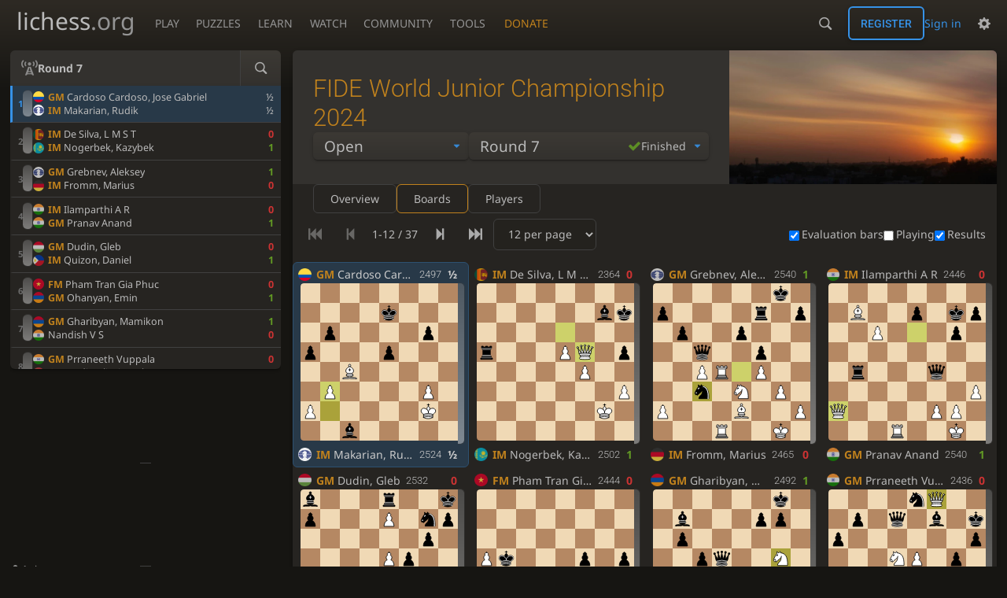

--- FILE ---
content_type: text/html; charset=utf-8
request_url: https://lichess.org/broadcast/fide-world-junior-championship-2024--open/round-7/YZ1pydz7
body_size: 12706
content:
<!DOCTYPE html><html lang="en-GB" class="dark"><!-- Lichess is open source! See https://lichess.org/source --><head><meta charset="utf-8"><meta name="viewport" content="width=device-width,initial-scale=1,viewport-fit=cover"><meta http-equiv="Content-Security-Policy" content="default-src 'self' lichess1.org; connect-src https://engine.lichess.ovh www.chessdb.cn en.wikibooks.org 'self' blob: data: lichess1.org wss://socket0.lichess.org wss://socket3.lichess.org wss://socket1.lichess.org wss://socket4.lichess.org wss://socket2.lichess.org wss://socket5.lichess.org wss://cf-socket0.lichess.org wss://cf-socket1.lichess.org wss://cf-socket2.lichess.org https://explorer.lichess.ovh https://tablebase.lichess.ovh; style-src 'self' 'unsafe-inline' lichess1.org; frame-src 'self' lichess1.org www.youtube.com www.youtube-nocookie.com player.twitch.tv player.vimeo.com; worker-src 'self' lichess1.org blob:; img-src 'self' blob: data: *; media-src 'self' blob: lichess1.org; script-src 'unsafe-eval' 'nonce-X4hj6efDCAb8eUKkUgYCWFtT' 'self' lichess1.org; font-src 'self' lichess1.org; base-uri 'none';"><meta name="theme-color" content="#2e2a24"><title>FIDE World Junior Championship 2024 | Open • Round 7 • lichess.org</title><link data-css-key="lib.theme.all" href="https://lichess1.org/assets/css/lib.theme.all.0b95fff1.css" rel="stylesheet" /><link data-css-key="site" href="https://lichess1.org/assets/css/site.176d6e6e.css" rel="stylesheet" /><link data-css-key="analyse.relay" href="https://lichess1.org/assets/css/analyse.relay.9a7b1766.css" rel="stylesheet" /><meta content="11-round Swiss | Classical" name="description" /><link rel="mask-icon" href="https://lichess1.org/assets/logo/lichess.svg" color="black" /><link rel="icon" type="image/png" href="https://lichess1.org/assets/logo/lichess-favicon-512.png" sizes="512x512"><link rel="icon" type="image/png" href="https://lichess1.org/assets/logo/lichess-favicon-256.png" sizes="256x256"><link rel="icon" type="image/png" href="https://lichess1.org/assets/logo/lichess-favicon-192.png" sizes="192x192"><link rel="icon" type="image/png" href="https://lichess1.org/assets/logo/lichess-favicon-128.png" sizes="128x128"><link rel="icon" type="image/png" href="https://lichess1.org/assets/logo/lichess-favicon-64.png" sizes="64x64"><link id="favicon" rel="icon" type="image/png" href="https://lichess1.org/assets/logo/lichess-favicon-32.png" sizes="32x32"><meta name="google" content="notranslate"><meta property="og:title" content="FIDE World Junior Championship 2024 | Open • Round 7" /><meta property="og:description" content="11-round Swiss | Classical" /><meta property="og:url" content="https://lichess.org/broadcast/fide-world-junior-championship-2024--open/round-7/YZ1pydz7" /><meta property="og:type" content="website" /><meta property="og:site_name" content="lichess.org" /><meta property="og:image" content="https://image.lichess1.org/display?fmt=webp&amp;h=400&amp;op=thumbnail&amp;path=aaarmstark:relay:qxuD883d:lb2I3h8N.jpg&amp;w=800&amp;sig=68db7f898e36a199e9b0e3a30bac3fe904796946" /><link href="/feed.atom" title="Lichess Updates Feed" type="application/atom+xml" rel="alternate" /><link rel="preload" href="https://lichess1.org/assets/hashed/lichess.c8e26203.woff2" as="font" type="font/woff2" crossorigin><link rel="preload" href="https://lichess1.org/assets/hashed/noto-sans-latin.086bfcad.woff2" as="font" type="font/woff2" crossorigin><link rel="preload" href="https://lichess1.org/assets/hashed/roboto-latin.20b535fa.woff2" as="font" type="font/woff2" crossorigin><link rel="preload" href="https://lichess1.org/assets/hashed/lichess-chess.02d5eb8f.woff2" as="font" type="font/woff2" crossorigin><link rel="preload" href="https://lichess1.org/assets/hashed/brown.d4a5fe34.png" as="image" fetchpriority="high"><link rel="manifest" href="/manifest.json"><script defer="defer" src="https://lichess1.org/assets/hashed/cash.min.6f838d25.js"></script><script type="module" src="https://lichess1.org/assets/compiled/manifest.7f08a19d.js"></script><script type="module" src="https://lichess1.org/assets/compiled/i18n/site.en-GB.b666739304a4.js"></script><script type="module" src="https://lichess1.org/assets/compiled/i18n/timeago.en-GB.c5b087b5c613.js"></script><script type="module" src="https://lichess1.org/assets/compiled/i18n/preferences.en-GB.84538523c26b.js"></script><script type="module" src="https://lichess1.org/assets/compiled/i18n/study.en-GB.005cc039d4e6.js"></script><script type="module" src="https://lichess1.org/assets/compiled/i18n/broadcast.en-GB.baa2483765a7.js"></script><script type="module" src="https://lichess1.org/assets/compiled/site.NOSCLKGK.js"></script><script type="module" src="https://lichess1.org/assets/compiled/lib.YNJHLJS3.js"></script><script type="module" src="https://lichess1.org/assets/compiled/lib.QE36YL4C.js"></script><script type="module" src="https://lichess1.org/assets/compiled/lib.OTNRCS6G.js"></script><script type="module" src="https://lichess1.org/assets/compiled/lib.5IYD5JN6.js"></script><script type="module" src="https://lichess1.org/assets/compiled/lib.P2KHB2MX.js"></script><script type="module" src="https://lichess1.org/assets/compiled/lib.TRV3SGC7.js"></script><script type="module" src="https://lichess1.org/assets/compiled/lib.QC55EFTH.js"></script><script type="module" src="https://lichess1.org/assets/compiled/lib.OOU6VK3K.js"></script><script type="module" src="https://lichess1.org/assets/compiled/lib.F2SO3B2O.js"></script><script type="module" src="https://lichess1.org/assets/compiled/lib.YCST5S5D.js"></script><script type="module" src="https://lichess1.org/assets/compiled/lib.IM5IKOBS.js"></script><script type="module" src="https://lichess1.org/assets/compiled/lib.ZUD7BC6L.js"></script><script type="module" src="https://lichess1.org/assets/compiled/lib.JDGIJSRT.js"></script><script type="module" src="https://lichess1.org/assets/compiled/lib.Y4X4YW67.js"></script><script type="module" src="https://lichess1.org/assets/compiled/lib.O42V43KT.js"></script><script type="module" src="https://lichess1.org/assets/compiled/lib.SNLKUCEO.js"></script><script type="module" src="https://lichess1.org/assets/compiled/lib.XN2YPPXF.js"></script><script type="module" src="https://lichess1.org/assets/compiled/lib.K7BTCZAK.js"></script><script type="module" src="https://lichess1.org/assets/compiled/lib.K5BZ6UV3.js"></script><script type="module" src="https://lichess1.org/assets/compiled/lib.LE4HQ5U6.js"></script><script type="module" src="https://lichess1.org/assets/compiled/lib.VAGAIMCI.js"></script><script type="module" src="https://lichess1.org/assets/compiled/lib.RD75MZYZ.js"></script><script type="module" src="https://lichess1.org/assets/compiled/lib.XNXLGS2X.js"></script><script type="module" src="https://lichess1.org/assets/compiled/analyse.study.SJSJDQI4.js"></script><script type="module" src="https://lichess1.org/assets/compiled/lib.LDMPZSGU.js"></script><script type="module" src="https://lichess1.org/assets/compiled/lib.3B7VEY4Z.js"></script><script type="module" src="https://lichess1.org/assets/compiled/lib.YBPPKDMF.js"></script><script type="module" src="https://lichess1.org/assets/compiled/lib.EARG5K2W.js"></script><script type="module" src="https://lichess1.org/assets/compiled/lib.Z4JYGFNY.js"></script><script type="module" src="https://lichess1.org/assets/compiled/lib.T5IV3PL5.js"></script><script type="module" src="https://lichess1.org/assets/compiled/lib.WRTMKSTY.js"></script><script type="module" src="https://lichess1.org/assets/compiled/lib.67ACEBRY.js"></script><script type="module" src="https://lichess1.org/assets/compiled/lib.V3SFMAXO.js"></script><script type="module" src="https://lichess1.org/assets/compiled/lib.ASFIICRX.js"></script><script type="module" src="https://lichess1.org/assets/compiled/lib.ISMFHEQW.js"></script><script type="module" src="https://lichess1.org/assets/compiled/lib.JEUY4PZU.js"></script><script type="module" src="https://lichess1.org/assets/compiled/lib.PBKU56CY.js"></script><script type="module" src="https://lichess1.org/assets/compiled/lib.4YJKJCNK.js"></script><script type="module" src="https://lichess1.org/assets/compiled/lib.QZKQC3YZ.js"></script><script type="module" src="https://lichess1.org/assets/compiled/lib.AISEQZVX.js"></script>
<style>@font-face {font-family: 'lichess';font-display: block;src: url('https://lichess1.org/assets/hashed/lichess.c8e26203.woff2') format('woff2')}
</style><style>:root{---white-king:url(https://lichess1.org/assets/hashed/wK.bc7274dd.svg);---white-queen:url(https://lichess1.org/assets/hashed/wQ.79c9227e.svg);---white-rook:url(https://lichess1.org/assets/hashed/wR.e9e95adc.svg);---white-bishop:url(https://lichess1.org/assets/hashed/wB.b7d1a118.svg);---white-knight:url(https://lichess1.org/assets/hashed/wN.68b788d7.svg);---white-pawn:url(https://lichess1.org/assets/hashed/wP.0596b7ce.svg);---black-king:url(https://lichess1.org/assets/hashed/bK.c5f22c23.svg);---black-queen:url(https://lichess1.org/assets/hashed/bQ.5abdb5aa.svg);---black-rook:url(https://lichess1.org/assets/hashed/bR.c33a3d54.svg);---black-bishop:url(https://lichess1.org/assets/hashed/bB.77e9debf.svg);---black-knight:url(https://lichess1.org/assets/hashed/bN.d0665564.svg);---black-pawn:url(https://lichess1.org/assets/hashed/bP.09539f32.svg);}</style><link rel="preload" as="image" href="https://lichess1.org/assets/hashed/wK.bc7274dd.svg" /><link rel="preload" as="image" href="https://lichess1.org/assets/hashed/wQ.79c9227e.svg" /><link rel="preload" as="image" href="https://lichess1.org/assets/hashed/wR.e9e95adc.svg" /><link rel="preload" as="image" href="https://lichess1.org/assets/hashed/wB.b7d1a118.svg" /><link rel="preload" as="image" href="https://lichess1.org/assets/hashed/wN.68b788d7.svg" /><link rel="preload" as="image" href="https://lichess1.org/assets/hashed/wP.0596b7ce.svg" /><link rel="preload" as="image" href="https://lichess1.org/assets/hashed/bK.c5f22c23.svg" /><link rel="preload" as="image" href="https://lichess1.org/assets/hashed/bQ.5abdb5aa.svg" /><link rel="preload" as="image" href="https://lichess1.org/assets/hashed/bR.c33a3d54.svg" /><link rel="preload" as="image" href="https://lichess1.org/assets/hashed/bB.77e9debf.svg" /><link rel="preload" as="image" href="https://lichess1.org/assets/hashed/bN.d0665564.svg" /><link rel="preload" as="image" href="https://lichess1.org/assets/hashed/bP.09539f32.svg" /></head><link rel="preload" href="https://image.lichess1.org/display?fmt=webp&h=400&op=thumbnail&path=aaarmstark:relay:qxuD883d:lb2I3h8N.jpg&w=800&sig=68db7f898e36a199e9b0e3a30bac3fe904796946" as="image" fetchpriority="high"><body class="dark coords-in simple-board" data-sound-set="standard" data-socket-domains="socket0.lichess.org,socket3.lichess.org,socket1.lichess.org,socket4.lichess.org,socket2.lichess.org,socket5.lichess.org" data-asset-url="https://lichess1.org" data-asset-version="3SQ7yJ" data-nonce="X4hj6efDCAb8eUKkUgYCWFtT" data-theme="dark" data-board="brown" data-piece-set="cburnett" data-board3d="Woodi" data-piece-set3d="Basic" data-i18n-catalog="https://lichess1.org/assets/compiled/i18n/en-GB.3cd355ddbb54.js" style="---board-opacity:100;---board-brightness:100;---board-hue:0;---zoom:80;"><form id="blind-mode" action="/run/toggle-blind-mode" method="POST"><input type="hidden" name="enable" value="1"><input type="hidden" name="redirect" value="/broadcast/fide-world-junior-championship-2024--open/round-7/YZ1pydz7"><button type="submit">Accessibility - Enable blind mode </button>&nbsp;-&nbsp;<a href="https://lichess.org/page/blind-mode-tutorial">Blind mode tutorial</a></form><header id="top"><div class="site-title-nav">
<input type="checkbox" id="tn-tg" class="topnav-toggle fullscreen-toggle" autocomplete="off" aria-label="Navigation">
<label for="tn-tg" class="fullscreen-mask"></label>
<label for="tn-tg" class="hbg"><span class="hbg__in"></span></label><a class="site-title" href="/"><div class="site-icon" data-icon=""></div><div class="site-name">lichess<span>.org</span></div></a><nav id="topnav" class="hover"><section><a href="/"><span class="play">Play</span><span class="home">lichess.org</span></a><div role="group"><a href="/?any#hook">Create lobby game</a><a href="/tournament">Arena tournaments</a><a href="/swiss">Swiss tournaments</a><a href="/simul">Simultaneous exhibitions</a><a class="community-patron mobile-only" href="/patron">Donate</a></div></section><section><a href="/training">Puzzles</a><div role="group"><a href="/training">Puzzles</a><a href="/training/themes">Puzzle Themes</a><a href="/training/dashboard/30">Puzzle Dashboard</a><a href="/streak">Puzzle Streak</a><a href="/storm">Puzzle Storm</a><a href="/racer">Puzzle Racer</a></div></section><section><a href="/learn">Learn</a><div role="group"><a href="/learn">Chess basics</a><a href="/practice">Practice</a><a href="/training/coordinate">Coordinates</a><a href="/study">Study</a><a href="/coach">Coaches</a></div></section><section><a href="/broadcast">Watch</a><div role="group"><a href="/broadcast">Broadcasts</a><a href="/tv">Lichess TV</a><a href="/games">Current games</a><a href="/streamer">Streamers</a><a href="/video">Video library</a></div></section><section><a href="/player">Community</a><div role="group"><a href="/player">Players</a><a href="/team">Teams</a><a href="/forum">Forum</a><a href="/blog/community">Blog</a></div></section><section><a href="/analysis">Tools</a><div role="group"><a href="/analysis">Analysis board</a><a href="/opening">Openings</a><a href="/editor">Board editor</a><a href="/paste">Import game</a><a href="/games/search">Advanced search</a></div></section></nav><a class="site-title-nav__donate" href="/patron">Donate</a></div><div class="site-buttons"><div id="warn-no-autoplay"><a data-icon="" target="_blank" href="/faq#autoplay"></a></div><div id="clinput"><a class="link" data-icon=""></a><input spellcheck="false" autocomplete="false" aria-label="Search" placeholder="Search" enterkeyhint="search" /></div><div class="signin-or-signup"><a href="/login?referrer=/broadcast/fide-world-junior-championship-2024--open/round-7/YZ1pydz7" class="signin">Sign in</a><a href="/signup" class="button signup">Register</a></div><div class="dasher"><button class="toggle anon link" title="Preferences" aria-label="Preferences" data-icon=""></button><div id="dasher_app" class="dropdown"></div></div></div></header><div id="main-wrap" class="is2d"><main class="analyse is-relay has-relay-tour"><div class="box relay-tour"><div class="relay-tour__header"><div class="relay-tour__header__content"><h1>FIDE World Junior Championship 2024</h1><div class="relay-tour__header__selectors"><div class="mselect relay-tour__mselect"><label class="mselect__label"><span class="relay-tour__round-select__name">Round 7</span></label></div></div></div><div class="relay-tour__header__image"><img src="https://image.lichess1.org/display?fmt=webp&amp;h=400&amp;op=thumbnail&amp;path=aaarmstark:relay:qxuD883d:lb2I3h8N.jpg&amp;w=800&amp;sig=68db7f898e36a199e9b0e3a30bac3fe904796946" /></div></div></div><aside class="relay-tour__side"><div class="relay-tour__side__preload"></div></aside></main></div><a id="network-status" class="link text" data-icon=""></a><svg width="0" height="0"><mask id="mask"><path fill="#fff" stroke="#fff" stroke-linejoin="round" d="M38.956.5c-3.53.418-6.452.902-9.286 2.984C5.534 1.786-.692 18.533.68 29.364 3.493 50.214 31.918 55.785 41.329 41.7c-7.444 7.696-19.276 8.752-28.323 3.084C3.959 39.116-.506 27.392 4.683 17.567 9.873 7.742 18.996 4.535 29.03 6.405c2.43-1.418 5.225-3.22 7.655-3.187l-1.694 4.86 12.752 21.37c-.439 5.654-5.459 6.112-5.459 6.112-.574-1.47-1.634-2.942-4.842-6.036-3.207-3.094-17.465-10.177-15.788-16.207-2.001 6.967 10.311 14.152 14.04 17.663 3.73 3.51 5.426 6.04 5.795 6.756 0 0 9.392-2.504 7.838-8.927L37.4 7.171z"/></mask></svg><script nonce="X4hj6efDCAb8eUKkUgYCWFtT">(function(){window.site||(window.site={}),window.site.load||(window.site.load=new Promise(function(i){document.addEventListener("DOMContentLoaded",function(){i()})}));
})()</script><script nonce="X4hj6efDCAb8eUKkUgYCWFtT">site.load.then(()=>{site.asset.loadEsmPage('analyse.study')})</script><script type="application/json" id="page-init-data">{"relay":{"tour":{"id":"qxuD883d","name":"FIDE World Junior Championship 2024 | Open","slug":"fide-world-junior-championship-2024--open","info":{"format":"11-round Swiss","tc":"Classical"},"createdAt":1717365127138,"url":"https://lichess.org/broadcast/fide-world-junior-championship-2024--open/qxuD883d","tier":4,"dates":[1717320600000,1718253000000],"image":"https://image.lichess1.org/display?fmt=webp\u0026h=400\u0026op=thumbnail\u0026path=aaarmstark:relay:qxuD883d:lb2I3h8N.jpg\u0026w=800\u0026sig=68db7f898e36a199e9b0e3a30bac3fe904796946","description":"\u003cp\u003eThe \u003cstrong\u003eFIDE World Junior Championship 2024 | Open\u003c/strong\u003e is an 11-round Swiss, held from the 2nd to the 13th of June in Gandhinagar, Gujarat, India.\u003c/p\u003e\u000a\u003cp\u003eTime control is 90 minutes for 40 moves, followed by 30 minutes for the rest of the game, with a 30-second increment from move 1.\u003c/p\u003e\u000a\u003cp\u003e\u003ca href=\u0022https://worldjunior2024.fide.com/\u0022\u003eOfficial Website\u003c/a\u003e | \u003ca href=\u0022https://chess-results.com/tnr945372.aspx?lan=1\u0026amp;art=1\u0026amp;flag=30\u0026amp;turdet=NO\u0022\u003eResults\u003c/a\u003e\u003c/p\u003e\u000a\u003chr /\u003e\u000a\u003cp\u003e\u003cem\u003ePhoto by \u003ca href=\u0022https://unsplash.com/@viveksphoto?utm_content=creditCopyText\u0026amp;utm_medium=referral\u0026amp;utm_source=unsplash\u0022\u003eVivek Doshi\u003c/a\u003e on \u003ca href=\u0022https://unsplash.com/photos/city-buildings-under-orange-sky-during-sunset-xts2UdQuVxY?utm_content=creditCopyText\u0026amp;utm_medium=referral\u0026amp;utm_source=unsplash\u0022\u003eUnsplash\u003c/a\u003e\u003c/em\u003e\u003c/p\u003e\u000a"},"rounds":[{"id":"mVPfitjz","name":"Round 1","slug":"round-1","createdAt":1717365167915,"rated":true,"finishedAt":1717385557260,"finished":true,"startsAt":1717320600000,"url":"https://lichess.org/broadcast/fide-world-junior-championship-2024--open/round-1/mVPfitjz"},{"id":"VIe6Zn5E","name":"Round 2","slug":"round-2","createdAt":1717365219339,"rated":true,"finishedAt":1717418809593,"finished":true,"startsAt":1717407000000,"url":"https://lichess.org/broadcast/fide-world-junior-championship-2024--open/round-2/VIe6Zn5E"},{"id":"avzuhr9W","name":"Round 3","slug":"round-3","createdAt":1717365226587,"rated":true,"finishedAt":1717505240203,"finished":true,"startsAt":1717493400000,"url":"https://lichess.org/broadcast/fide-world-junior-championship-2024--open/round-3/avzuhr9W"},{"id":"30m5VBuQ","name":"Round 4","slug":"round-4","createdAt":1717365234673,"rated":true,"finishedAt":1717591579598,"finished":true,"startsAt":1717579800000,"url":"https://lichess.org/broadcast/fide-world-junior-championship-2024--open/round-4/30m5VBuQ"},{"id":"tbb98IZu","name":"Round 5","slug":"round-5","createdAt":1717365253638,"rated":true,"finishedAt":1717677947385,"finished":true,"startsAt":1717666200000,"url":"https://lichess.org/broadcast/fide-world-junior-championship-2024--open/round-5/tbb98IZu"},{"id":"s4ugOEvZ","name":"Round 6","slug":"round-6","createdAt":1717365263617,"rated":true,"finishedAt":1717764467808,"finished":true,"startsAt":1717752600000,"url":"https://lichess.org/broadcast/fide-world-junior-championship-2024--open/round-6/s4ugOEvZ"},{"id":"YZ1pydz7","name":"Round 7","slug":"round-7","createdAt":1717365278934,"rated":true,"finishedAt":1717937202693,"finished":true,"startsAt":1717925400000,"url":"https://lichess.org/broadcast/fide-world-junior-championship-2024--open/round-7/YZ1pydz7"},{"id":"4idLW4yK","name":"Round 8","slug":"round-8","createdAt":1717365286317,"rated":true,"finishedAt":1718023541889,"finished":true,"startsAt":1718011800000,"url":"https://lichess.org/broadcast/fide-world-junior-championship-2024--open/round-8/4idLW4yK"},{"id":"GzH0BpTn","name":"Round 9","slug":"round-9","createdAt":1717365293868,"rated":true,"finishedAt":1718110615747,"finished":true,"startsAt":1718098200000,"url":"https://lichess.org/broadcast/fide-world-junior-championship-2024--open/round-9/GzH0BpTn"},{"id":"dJJMVs6r","name":"Round 10","slug":"round-10","createdAt":1717365301930,"rated":true,"finishedAt":1718196610635,"finished":true,"startsAt":1718184600000,"url":"https://lichess.org/broadcast/fide-world-junior-championship-2024--open/round-10/dJJMVs6r"},{"id":"XYJe5CBS","name":"Round 11","slug":"round-11","createdAt":1717365310477,"rated":true,"finishedAt":1718264821448,"finished":true,"startsAt":1718253000000,"url":"https://lichess.org/broadcast/fide-world-junior-championship-2024--open/round-11/XYJe5CBS"}],"group":{"id":"GYNg0wSh","slug":"fide-world-junior-championship-2024","name":"FIDE World Junior Championship 2024","tours":[{"id":"qxuD883d","name":"Open","active":false},{"id":"KkeLBf2n","name":"Girls","active":false}]},"defaultRoundId":"mVPfitjz","lcc":false,"photos":{"12844098":{"small":"https://image.lichess1.org/display?fmt=webp\u0026h=100\u0026op=thumbnail\u0026path=GcDQKWoeM1oi.webp\u0026w=100\u0026sig=3b3141cc6d4e7b5ca9d52afeaaed51f302f5dff5","medium":"https://image.lichess1.org/display?fmt=webp\u0026h=500\u0026op=thumbnail\u0026path=GcDQKWoeM1oi.webp\u0026w=500\u0026sig=903442525e598c9c8b6a3bbc55cc9fb5d22b7be9","credit":"Vivian Passig"},"35080580":{"small":"https://image.lichess1.org/display?fmt=webp\u0026h=100\u0026op=thumbnail\u0026path=ekPvbiaedcwV.webp\u0026w=100\u0026sig=44e68ee73a9f6cb02cb4ff5a232b405ce077c8f9","medium":"https://image.lichess1.org/display?fmt=webp\u0026h=500\u0026op=thumbnail\u0026path=ekPvbiaedcwV.webp\u0026w=500\u0026sig=038de8a1495257b5f2d7a63a4614a9d0764a2997","credit":"Charlotte Chess Center"},"13710427":{"small":"https://image.lichess1.org/display?fmt=webp\u0026h=100\u0026op=thumbnail\u0026path=jBMNleOEQbCR.webp\u0026w=100\u0026sig=c3b6c365be6dc227c211ce4557ed34203133c66e","medium":"https://image.lichess1.org/display?fmt=webp\u0026h=500\u0026op=thumbnail\u0026path=jBMNleOEQbCR.webp\u0026w=500\u0026sig=c28dcb9d3c784f2164acf0ba77e61cd64d7766ad","credit":"Lichess"},"34189030":{"small":"https://image.lichess1.org/display?fmt=webp\u0026h=100\u0026op=thumbnail\u0026path=wry22NUP3hfd.webp\u0026w=100\u0026sig=6ceabad455b4bf39a964fe9159e604e787f17d96","medium":"https://image.lichess1.org/display?fmt=webp\u0026h=500\u0026op=thumbnail\u0026path=wry22NUP3hfd.webp\u0026w=500\u0026sig=893f8ebe6c280cb9133fcc19fc86bb25ce9284f1","credit":"Vivian Passig"},"30920019":{"small":"https://image.lichess1.org/display?fmt=webp\u0026h=100\u0026op=thumbnail\u0026path=tBzwt5hPInwL.webp\u0026w=100\u0026sig=e02683753c2a634c8e084c8e365c930654d53a45","medium":"https://image.lichess1.org/display?fmt=webp\u0026h=500\u0026op=thumbnail\u0026path=tBzwt5hPInwL.webp\u0026w=500\u0026sig=d40a64b7b6ac6a202968b8653446207804856a08","credit":"Lichess"}}},"study":{"id":"YZ1pydz7","name":"Round 7","members":{},"position":{"chapterId":"G3rqK0tv","path":""},"ownerId":"aaarmstark","settings":{"computer":"everyone","explorer":"everyone","cloneable":"everyone","shareable":"everyone","chat":"everyone","sticky":false,"description":false},"visibility":"public","createdAt":1717365278934,"secondsSinceUpdate":51310169,"from":{"relay":null},"likes":1,"liked":false,"features":{"cloneable":true,"shareable":true,"chat":true},"topics":["Broadcast"],"chapter":{"id":"G3rqK0tv","ownerId":"aaarmstark","setup":{"variant":{"key":"standard","name":"Standard"},"orientation":"white"},"tags":[["White","Makarian, Rudik"],["WhiteElo","2524"],["WhiteTitle","IM"],["WhiteFideId","44105681"],["Black","Cardoso Cardoso, Jose Gabriel"],["BlackElo","2497"],["BlackTitle","GM"],["BlackFideId","4430492"],["TimeControl","90 min / 40 moves + 30 min / end + 30 sec increment per move starting"],["Date","2024.06.09"],["Result","1/2-1/2"],["Site","Ahmedabad, India"],["Event","FIDE World Junior Chess Championship 2024 Open"],["Round","7.1"]],"features":{"computer":true,"explorer":true},"serverEval":{"path":".\u003eaP-=WO)8VF19\u0060\u003c%.\u003cW(1_b\u0027*UM\u0026-\u005cV2BSC.@TL$.]T/?F?8IME\u003eFOF=FPF.?F@9@YQ#\u0026^UBJVPJQZQIOT?1?XO?[aY[1U@-5OG(\u0027PA59@909E=\u0026V\u0060XVUW\u003cUXYX1FXW\u0027/\u003cE)1A7/7E7F=7%,4","done":true}},"chapters":[{"id":"G3rqK0tv","name":"Makarian, Rudik - Cardoso Cardoso, Jose Gabriel","fen":"8/4k3/1p4p1/p3p3/2B5/1P4P1/P5K1/2b5 b - - 0 37","players":[{"name":"Makarian, Rudik","title":"IM","rating":2524,"fideId":44105681,"fed":"FID","clock":30700},{"name":"Cardoso Cardoso, Jose Gabriel","title":"GM","rating":2497,"fideId":4430492,"fed":"COL","clock":30900}],"lastMove":"b2b3","status":"\u00bd-\u00bd"},{"id":"gHR0pCBB","name":"Nogerbek, Kazybek - De Silva, L M S T","fen":"8/6bk/8/r3PQ1p/5P2/7P/6K1/8 b - - 4 51","players":[{"name":"Nogerbek, Kazybek","title":"IM","rating":2502,"fideId":13710427,"fed":"KAZ","clock":290700},{"name":"De Silva, L M S T","title":"IM","rating":2364,"fideId":9953698,"fed":"SRI","clock":114300}],"lastMove":"e6f5","status":"1-0"},{"id":"S3JtToYL","name":"Fromm, Marius - Grebnev, Aleksey","fen":"6k1/p4r1p/1p2p3/2q2p2/2PR1P2/2n1N1P1/P3B2P/3R2K1 w - - 4 31","players":[{"name":"Fromm, Marius","title":"IM","rating":2465,"fideId":12993190,"fed":"GER","clock":162000},{"name":"Grebnev, Aleksey","title":"GM","rating":2540,"fideId":34189030,"fed":"FID","clock":354500}],"lastMove":"e4c3","status":"0-1"},{"id":"koZGdRsS","name":"Pranav Anand - Ilamparthi A R","fen":"8/1B2p1kp/2P3p1/8/1r3q2/7P/Q4PP1/3R2K1 b - - 0 38","players":[{"name":"Pranav Anand","title":"GM","rating":2540,"fideId":46626786,"fed":"IND","clock":34400},{"name":"Ilamparthi A R","title":"IM","rating":2446,"fideId":45015775,"fed":"IND","clock":5500}],"lastMove":"e6a2","status":"1-0"},{"id":"HiIbFYha","name":"Quizon, Daniel - Dudin, Gleb","fen":"b3r2k/p3P1np/6p1/4Pp2/B7/6P1/PPP4P/2KR4 b - - 1 33","players":[{"name":"Quizon, Daniel","title":"IM","rating":2448,"fideId":5217911,"fed":"PHI","clock":101400},{"name":"Dudin, Gleb","title":"GM","rating":2532,"fideId":34184934,"fed":"HUN","clock":3300}],"lastMove":"b3a4","status":"1-0"},{"id":"JfUKpLJn","name":"Ohanyan, Emin - Pham Tran Gia Phuc","fen":"8/8/8/Pk3p1p/3n1K1P/6P1/5B2/8 b - - 12 68","players":[{"name":"Ohanyan, Emin","title":"GM","rating":2501,"fideId":13312022,"fed":"ARM","clock":8000},{"name":"Pham Tran Gia Phuc","title":"FM","rating":2444,"fideId":12415669,"fed":"VIE","clock":19300}],"lastMove":"e1f2","status":"1-0"},{"id":"Z7xQZp2c","name":"Nandish V S - Gharibyan, Mamikon","fen":"6k1/1b3pp1/1p6/2pq2N1/5P2/P2rr1Pp/1P3R1P/1Q3RK1 b - - 11 38","players":[{"name":"Nandish V S","rating":1981,"fideId":45084297,"fed":"IND","clock":0},{"name":"Gharibyan, Mamikon","title":"GM","rating":2492,"fideId":13308300,"fed":"ARM","clock":119000}],"lastMove":"f3g5","status":"0-1"},{"id":"EEIWQLTp","name":"Budisavljevic, Luka - Prraneeth Vuppala","fen":"4nQ2/1p1q1b1k/p6p/3NP1p1/8/1B4P1/P5PK/8 b - - 6 41","players":[{"name":"Budisavljevic, Luka","title":"GM","rating":2468,"fideId":960047,"fed":"SRB","clock":268000},{"name":"Prraneeth Vuppala","title":"GM","rating":2436,"fideId":46622373,"fed":"IND","clock":184200}],"lastMove":"b4f8","status":"1-0"},{"id":"FU7dQtLk","name":"Siddharth, Jagadeesh - Stribuk, Artiom","fen":"8/4kp2/R3pp1p/1pr5/7P/Q4P2/PPq2P2/4KB2 b - - 8 33","players":[{"name":"Siddharth, Jagadeesh","title":"IM","rating":2525,"fideId":5818320,"fed":"SGP","clock":181700},{"name":"Stribuk, Artiom","title":"IM","rating":2422,"fideId":13515659,"fed":"FID","clock":36200}],"lastMove":"e2e1","status":"\u00bd-\u00bd"},{"id":"I1pgZ5Du","name":"Panda Sambit - Rodrigue-Lemieux, Shawn","fen":"r4rk1/pb3p1p/1pn1PNp1/5P2/4p1R1/P7/1B4PP/5R1K b - - 1 30","players":[{"name":"Panda Sambit","title":"IM","rating":2363,"fideId":25091794,"fed":"IND","clock":56900},{"name":"Rodrigue-Lemieux, Shawn","title":"GM","rating":2510,"fideId":2620049,"fed":"CAN","clock":5600}],"lastMove":"h5f6","status":"1-0"},{"id":"HpR9tLuv","name":"Aswath, S - Avila Pavas, Santiago","fen":"8/8/8/5K2/6n1/5k2/4R3/8 b - - 0 72","players":[{"name":"Aswath, S","title":"IM","rating":2352,"fideId":46694919,"fed":"IND","clock":8800},{"name":"Avila Pavas, Santiago","title":"GM","rating":2495,"fideId":4437128,"fed":"COL","clock":21400}],"lastMove":"e1e2","status":"\u00bd-\u00bd"},{"id":"07roKgiU","name":"Koelle, Tobias - Saryyev, Azym","fen":"2r3k1/6RR/4prn1/p4pp1/8/1BP3P1/PP3PP1/2K5 b - - 1 26","players":[{"name":"Koelle, Tobias","title":"IM","rating":2470,"fideId":16207378,"fed":"GER","clock":251000},{"name":"Saryyev, Azym","rating":1999,"fideId":14004801,"fed":"TKM","clock":4300}],"lastMove":"b7g7","status":"1-0"},{"id":"BSOJdq5H","name":"Mnyasta, Charlton - Samant Aditya S","fen":"8/8/R4pk1/1R4pp/1p6/2b2P1P/1r1r2P1/6K1 b - - 1 58","players":[{"name":"Mnyasta, Charlton","rating":2174,"fideId":14343371,"fed":"RSA","clock":214200},{"name":"Samant Aditya S","title":"GM","rating":2469,"fideId":35080580,"fed":"IND","clock":42900}],"lastMove":"b7b5","status":"0-1"},{"id":"50Y1l55Y","name":"Ayush Sharma - Mayank Chakraborty","fen":"2b1r1k1/1p3pbp/6pn/1P4N1/5P1P/Q2PpRn1/4P1K1/2B1qB2 w - - 0 30","players":[{"name":"Ayush Sharma","title":"IM","rating":2325,"fideId":45010943,"fed":"IND","clock":21600},{"name":"Mayank Chakraborty","title":"IM","rating":2425,"fideId":25659766,"fed":"IND","clock":47300}],"lastMove":"h5g3","status":"0-1"},{"id":"LVhvLzUA","name":"Vaz, Ethan - Pawar, Harshit","fen":"2R5/8/6pp/3k1p2/2N2K1P/5P2/2r3P1/8 b - - 0 57","players":[{"name":"Vaz, Ethan","title":"IM","rating":2420,"fideId":25940783,"fed":"IND","clock":23500},{"name":"Pawar, Harshit","rating":2132,"fideId":366130595,"fed":"IND","clock":4100}],"lastMove":"a5c4","status":"1-0"},{"id":"iTqIqESk","name":"Mishra, Abhimanyu - Bodrogi, Bendeguz","fen":"2r5/1p6/pBr2pk1/P2np2p/R1p1R3/2P3P1/1PK2P1P/8 w - - 1 29","players":[{"name":"Mishra, Abhimanyu","title":"GM","rating":2627,"fideId":30920019,"fed":"USA","clock":163000},{"name":"Bodrogi, Bendeguz","title":"FM","rating":2353,"fideId":790303,"fed":"HUN","clock":147400}],"lastMove":"f7g6","status":"\u00bd-\u00bd"},{"id":"fRurmmWD","name":"Subelj, Jan - Kanyamarala, Tarun","fen":"7k/1p6/p3bbp1/8/8/1P4KP/PB6/8 w - - 0 43","players":[{"name":"Subelj, Jan","title":"GM","rating":2514,"fideId":14618583,"fed":"SLO","clock":225800},{"name":"Kanyamarala, Tarun","title":"IM","rating":2333,"fideId":45004714,"fed":"IRL","clock":170700}],"lastMove":"g7f6","status":"\u00bd-\u00bd"},{"id":"l1yiai4p","name":"Srihari L R - Adireddy Arjun","fen":"3RrR1k/p3r1qp/6p1/8/3Q4/1P4KP/P5P1/8 b - - 14 36","players":[{"name":"Srihari L R","title":"IM","rating":2495,"fideId":46617116,"fed":"IND","clock":57800},{"name":"Adireddy Arjun","title":"FM","rating":2306,"fideId":25647709,"fed":"IND","clock":3100}],"lastMove":"f6f8","status":"1-0"},{"id":"H10SOEVJ","name":"Avinash Ramesh - Davtyan, Arsen","fen":"r1b2rk1/pp3ppp/2p1pq2/2n5/6Q1/3B4/P1PB1PPP/3R1RK1 w - - 12 19","players":[{"name":"Avinash Ramesh","title":"IM","rating":2252,"fideId":45018340,"fed":"IND","clock":180400},{"name":"Davtyan, Arsen","title":"IM","rating":2415,"fideId":13309315,"fed":"ARM","clock":114300}],"lastMove":"c3f6","status":"\u00bd-\u00bd"},{"id":"umXPyT40","name":"Sushanth Kamabathula - Wafa, Hamed","fen":"3r4/1rk1q3/3p1p1p/Q1p3p1/b3P1P1/P6P/1PP3P1/2KRR3 b - - 8 31","players":[{"name":"Sushanth Kamabathula","rating":2131,"fideId":25712667,"fed":"IND","clock":69300},{"name":"Wafa, Hamed","title":"IM","rating":2396,"fideId":10628452,"fed":"EGY","clock":119100}],"lastMove":"a7a5","status":"\u00bd-\u00bd"},{"id":"qFlSO5YV","name":"Tleukhanov, Yerlan - Anuj Shrivatri","fen":"r7/P3R3/5kp1/1P6/8/K7/1P6/5q2 w - - 2 65","players":[{"name":"Tleukhanov, Yerlan","rating":2025,"fideId":13749692,"fed":"KAZ","clock":11100},{"name":"Anuj Shrivatri","title":"IM","rating":2390,"fideId":35070924,"fed":"IND","clock":49900}],"lastMove":"g7f6","status":"0-1"},{"id":"v8YJUo0j","name":"Sriansh Das - Ozenir, Ekin Baris","fen":"2r2bk1/6pp/7N/4pP2/1n5P/pP3q2/P1p3R1/2K1R3 b - - 3 41","players":[{"name":"Sriansh Das","rating":2016,"fideId":45030081,"fed":"IND","clock":188000},{"name":"Ozenir, Ekin Baris","title":"IM","rating":2390,"fideId":6357415,"fed":"TUR","clock":222600}],"lastMove":"f7h6","status":"\u00bd-\u00bd"},{"id":"1fawpqB6","name":"Domalchuk-Jonasson, Aleksandr - Bizhigitov, Zhangir","fen":"5k2/3q1p2/4P3/pp1P4/6pP/6P1/5P2/3RR1K1 b - - 0 41","players":[{"name":"Domalchuk-Jonasson, Aleksandr","title":"IM","rating":2380,"fideId":14142805,"fed":"ISL","clock":186800},{"name":"Bizhigitov, Zhangir","title":"FM","rating":2212,"fideId":13725599,"fed":"KAZ","clock":183600}],"lastMove":"e5e6","status":"1-0"},{"id":"PI6u5Mou","name":"Rybka, Simon - Kuandykuly, Danis","fen":"2r1rb1R/1b3k2/1q2pBB1/4P3/p7/1P6/PP2Q1P1/1K1R4 b - - 0 32","players":[{"name":"Rybka, Simon","title":"FM","rating":2367,"fideId":14947480,"fed":"SVK","clock":172700},{"name":"Kuandykuly, Danis","rating":1989,"fideId":13752260,"fed":"KAZ","clock":11200}],"lastMove":"d3g6","status":"1-0"},{"id":"CdKN9jd8","name":"Gaikwad Manas - Sanket Chakravarty","fen":"8/p1p5/4P3/1p2R2p/1P3p2/2P3k1/P2r1p2/5K2 w - - 0 42","players":[{"name":"Gaikwad Manas","rating":1957,"fideId":25912410,"fed":"IND","clock":259200},{"name":"Sanket Chakravarty","title":"IM","rating":2357,"fideId":25032038,"fed":"IND","clock":435900}],"lastMove":"f3f2","status":"0-1"},{"id":"OXfnF1bk","name":"Srihari L - Bhoir Paras Dilip","fen":"8/Q7/2bp4/pk4N1/P2Q4/8/2PK4/8 b - - 0 47","players":[{"name":"Srihari L","title":"IM","rating":2400,"fideId":46642056,"fed":"IND","clock":473100},{"name":"Bhoir Paras Dilip","rating":2016,"fideId":25763695,"fed":"IND","clock":370300}],"lastMove":"a3a4","status":"1-0"},{"id":"4UYfagiX","name":"Fecker, Noah - Singh, Siddharth","fen":"8/pp1k1pp1/1qn1p1n1/3pP1Pp/3P4/1P2NN2/P4P1P/3Q1K2 b - - 13 31","players":[{"name":"Fecker, Noah","title":"FM","rating":2390,"fideId":1334263,"fed":"SUI","clock":96800},{"name":"Singh, Siddharth","rating":2050,"fideId":39907023,"fed":"USA","clock":281800}],"lastMove":"d2d1","status":"\u00bd-\u00bd"},{"id":"WKoLLs0C","name":"Oluka Robert Mcligeyo - Manish Anto Cristiano F","fen":"2r3k1/pp4p1/8/3pB1p1/3PnP2/1P3p2/P3rP1R/1K4R1 w - - 1 36","players":[{"name":"Oluka Robert Mcligeyo","rating":2050,"fideId":10814647,"fed":"KEN","clock":28700},{"name":"Manish Anto Cristiano F","title":"IM","rating":2307,"fideId":25095927,"fed":"IND","clock":167500}],"lastMove":"c2e2","status":"0-1"},{"id":"Fmm09LoF","name":"Lopez Rayo, Santiago - Swarna Nihal","fen":"8/2k5/4r3/4R3/2N1P3/3P4/2K5/8 b - - 0 66","players":[{"name":"Lopez Rayo, Santiago","title":"FM","rating":2277,"fideId":4455665,"fed":"COL","clock":78100},{"name":"Swarna Nihal","rating":1949,"fideId":25683640,"fed":"IND","clock":13500}],"lastMove":"h5e5","status":"1-0"},{"id":"18EDv0o6","name":"Harshad S - Jihan Tejas Shah","fen":"6Q1/kp5P/8/2K1q3/8/6P1/8/8 w - - 67 123","players":[{"name":"Harshad S","title":"FM","rating":2272,"fideId":46616551,"fed":"IND","clock":8400},{"name":"Jihan Tejas Shah","rating":1956,"fideId":33370109,"fed":"IND","clock":54900}],"lastMove":"e4e5","status":"\u00bd-\u00bd"},{"id":"H5ee85ns","name":"Jai Sankar Subramanian - Keleberda, Tymur","fen":"8/6k1/5p2/4p2R/4P2P/1r3K2/6P1/8 w - - 9 65","players":[{"name":"Jai Sankar Subramanian","rating":1986,"fideId":25931970,"fed":"IND","clock":137500},{"name":"Keleberda, Tymur","title":"FM","rating":2223,"fideId":14174294,"fed":"CAN","clock":107300}],"lastMove":"b4b3","status":"\u00bd-\u00bd"},{"id":"SHYN6xor","name":"Daksh Goyal - Smirnov, Mark","players":[{"name":"Daksh Goyal","rating":1948,"fideId":25100149,"fed":"IND"},{"name":"Smirnov, Mark","title":"CM","rating":2203,"fideId":13764594,"fed":"KAZ"}],"status":"1-0"},{"id":"B4Evw8e5","name":"Jyotshnav Talukdar - Ang, Ern Jie Anderson","fen":"2BR4/8/5k2/4bp2/3r4/5K2/8/8 w - - 42 72","players":[{"name":"Jyotshnav Talukdar","rating":1898,"fideId":25924370,"fed":"IND","clock":30300},{"name":"Ang, Ern Jie Anderson","title":"CM","rating":2198,"fideId":5736200,"fed":"MAS","clock":62900}],"lastMove":"e4d4","status":"\u00bd-\u00bd"},{"id":"5rFuMJGc","name":"Sri Charan Sandipagu - Jani Kushal R","fen":"5r2/p7/7k/4QKp1/2bN4/8/PP3PPP/3q4 w - - 1 35","players":[{"name":"Sri Charan Sandipagu","rating":1924,"fideId":25174657,"fed":"IND","clock":14200},{"name":"Jani Kushal R","rating":2192,"fideId":25679988,"fed":"IND","clock":64000}],"lastMove":"c8f8","status":"0-1"},{"id":"BioqCeKQ","name":"Md Imran - Arshpreet Singh","fen":"3k4/7p/1pBP4/5r2/1P6/4p3/5p1P/R6K w - - 0 41","players":[{"name":"Md Imran","title":"FM","rating":2180,"fideId":25748580,"fed":"IND","clock":208000},{"name":"Arshpreet Singh","rating":1932,"fideId":25902113,"fed":"IND","clock":800}],"lastMove":"f3f2","status":"1-0"},{"id":"9SyPZkUL","name":"Kalyani Sirin - Arul Prakash N","fen":"7r/4pk2/3pnp2/1p5P/7B/4R3/5P1K/8 w - - 1 51","players":[{"name":"Kalyani Sirin","title":"WFM","rating":2163,"fideId":33323500,"fed":"IND","clock":13500},{"name":"Arul Prakash N","rating":1907,"fideId":45061114,"fed":"IND","clock":55600}],"lastMove":"d8h8","status":"0-1"},{"id":"xa8F9f0E","name":"Rohith S - Alekhya Mukhopadhyay","fen":"6r1/7p/2b1pp1P/p6k/1pq1P3/P1N2P2/1PP4Q/2K3R1 b - - 5 29","players":[{"name":"Rohith S","rating":1866,"fideId":45075360,"fed":"IND","clock":23500},{"name":"Alekhya Mukhopadhyay","rating":2130,"fideId":25600826,"fed":"IND","clock":6700}],"lastMove":"c7h2","status":"1-0"}],"description":"","federations":{"PHI":"Philippines","ISL":"Iceland","MAS":"Malaysia","FID":"FIDE","RSA":"South Africa","COL":"Colombia","EGY":"Egypt","SGP":"Singapore","SVK":"Slovakia","KEN":"Kenya","VIE":"Vietnam","CAN":"Canada","USA":"United States of America","GER":"Germany","ARM":"Armenia","SUI":"Switzerland","SLO":"Slovenia","HUN":"Hungary","TKM":"Turkmenistan","TUR":"Turkiye","SRI":"Sri Lanka","SRB":"Serbia","IND":"India","IRL":"Ireland","KAZ":"Kazakhstan"},"showRatings":true},"data":{"game":{"id":"synthetic","variant":{"key":"standard","name":"Standard","short":"Std"},"opening":null,"fen":"rnbqkbnr/pppppppp/8/8/8/8/PPPPPPPP/RNBQKBNR w KQkq - 0 1","turns":0,"player":"white","status":{"id":10,"name":"created"},"initialFen":"rnbqkbnr/pppppppp/8/8/8/8/PPPPPPPP/RNBQKBNR w KQkq - 0 1","division":{"middle":20,"end":55}},"player":{"id":null,"color":"white"},"opponent":{"color":"black","ai":null},"orientation":"white","pref":{"animationDuration":300.0,"coords":1,"moveEvent":2,"showCaptured":true,"keyboardMove":false,"rookCastle":true,"highlight":true,"destination":true},"userAnalysis":true,"treeParts":[{"ply":0,"fen":"rnbqkbnr/pppppppp/8/8/8/8/PPPPPPPP/RNBQKBNR w KQkq - 0 1"},{"ply":1,"fen":"rnbqkbnr/pppppppp/8/8/3P4/8/PPP1PPPP/RNBQKBNR b KQkq - 0 1","uci":"d2d4","san":"d4","eval":{"cp":16},"clock":527300},{"ply":2,"fen":"rnbqkb1r/pppppppp/5n2/8/3P4/8/PPP1PPPP/RNBQKBNR w KQkq - 1 2","uci":"g8f6","san":"Nf6","eval":{"cp":17},"clock":544600},{"ply":3,"fen":"rnbqkb1r/pppppppp/5n2/8/2PP4/8/PP2PPPP/RNBQKBNR b KQkq - 0 2","uci":"c2c4","san":"c4","eval":{"cp":21},"clock":529600},{"ply":4,"fen":"rnbqkb1r/pppp1ppp/4pn2/8/2PP4/8/PP2PPPP/RNBQKBNR w KQkq - 0 3","uci":"e7e6","san":"e6","eval":{"cp":11},"clock":546100},{"ply":5,"fen":"rnbqkb1r/pppp1ppp/4pn2/8/2PP4/5N2/PP2PPPP/RNBQKB1R b KQkq - 1 3","uci":"g1f3","san":"Nf3","eval":{"cp":12},"clock":526700},{"ply":6,"fen":"rnbqkb1r/ppp2ppp/4pn2/3p4/2PP4/5N2/PP2PPPP/RNBQKB1R w KQkq - 0 4","uci":"d7d5","san":"d5","eval":{"cp":17},"clock":547300},{"ply":7,"fen":"rnbqkb1r/ppp2ppp/4pn2/3p4/2PP4/5NP1/PP2PP1P/RNBQKB1R b KQkq - 0 4","uci":"g2g3","san":"g3","eval":{"cp":15},"clock":533000},{"ply":8,"fen":"rnbqk2r/ppp2ppp/4pn2/3p4/1bPP4/5NP1/PP2PP1P/RNBQKB1R w KQkq - 1 5","uci":"f8b4","san":"Bb4+","eval":{"cp":15},"clock":547800},{"ply":9,"fen":"rnbqk2r/ppp2ppp/4pn2/3p4/1bPP4/5NP1/PP1BPP1P/RN1QKB1R b KQkq - 2 5","uci":"c1d2","san":"Bd2","eval":{"cp":15},"clock":533200},{"ply":10,"fen":"rnbqk2r/ppp1bppp/4pn2/3p4/2PP4/5NP1/PP1BPP1P/RN1QKB1R w KQkq - 3 6","uci":"b4e7","san":"Be7","eval":{"cp":14},"clock":549800},{"ply":11,"fen":"rnbqk2r/ppp1bppp/4pn2/3p4/2PP4/5NP1/PP1BPPBP/RN1QK2R b KQkq - 4 6","uci":"f1g2","san":"Bg2","eval":{"cp":9},"clock":534700},{"ply":12,"fen":"rnbq1rk1/ppp1bppp/4pn2/3p4/2PP4/5NP1/PP1BPPBP/RN1QK2R w KQ - 5 7","uci":"e8h8","san":"O-O","eval":{"cp":13},"clock":550500},{"ply":13,"fen":"rnbq1rk1/ppp1bppp/4pn2/3p4/2PP4/5NP1/PP1BPPBP/RN1Q1RK1 b - - 6 7","uci":"e1h1","san":"O-O","eval":{"cp":12},"clock":536400},{"ply":14,"fen":"rnbq1rk1/pp2bppp/2p1pn2/3p4/2PP4/5NP1/PP1BPPBP/RN1Q1RK1 w - - 0 8","uci":"c7c6","san":"c6","eval":{"cp":12},"clock":552600},{"ply":15,"fen":"rnbq1rk1/pp2bppp/2p1pn2/3p4/2PP4/5NP1/PPQBPPBP/RN3RK1 b - - 1 8","uci":"d1c2","san":"Qc2","eval":{"cp":14},"clock":538500},{"ply":16,"fen":"r1bq1rk1/pp1nbppp/2p1pn2/3p4/2PP4/5NP1/PPQBPPBP/RN3RK1 w - - 2 9","uci":"b8d7","san":"Nbd7","eval":{"cp":15},"clock":554800},{"ply":17,"fen":"r1bq1rk1/pp1nbppp/2p1pn2/3p4/2PP3P/5NP1/PPQBPPB1/RN3RK1 b - - 0 9","uci":"h2h4","san":"h4","eval":{"cp":22},"clock":540100},{"ply":18,"fen":"r1bq1rk1/1p1nbppp/2p1pn2/p2p4/2PP3P/5NP1/PPQBPPB1/RN3RK1 w - - 0 10","uci":"a7a5","san":"a5","eval":{"cp":26},"clock":546700},{"ply":19,"fen":"r1bq1rk1/1p1nbppp/2p1pn2/p2p4/2PP1B1P/5NP1/PPQ1PPB1/RN3RK1 b - - 1 10","uci":"d2f4","san":"Bf4","eval":{"cp":16},"clock":524300},{"ply":20,"fen":"r1bq1rk1/3nbppp/1pp1pn2/p2p4/2PP1B1P/5NP1/PPQ1PPB1/RN3RK1 w - - 0 11","uci":"b7b6","san":"b6","eval":{"cp":16},"clock":544000},{"ply":21,"fen":"r1bq1rk1/3nbppp/1pp1pn2/p2p4/2PP1B1P/5NP1/PPQNPPB1/R4RK1 b - - 1 11","uci":"b1d2","san":"Nbd2","eval":{"cp":18},"clock":523900},{"ply":22,"fen":"r2q1rk1/1b1nbppp/1pp1pn2/p2p4/2PP1B1P/5NP1/PPQNPPB1/R4RK1 w - - 2 12","uci":"c8b7","san":"Bb7","eval":{"cp":18},"clock":542900},{"ply":23,"fen":"r2q1rk1/1b1nbppp/1pp1pn2/p2p4/2PPPB1P/5NP1/PPQN1PB1/R4RK1 b - - 0 12","uci":"e2e4","san":"e4","eval":{"cp":16},"clock":522800},{"ply":24,"fen":"r2q1rk1/1b1nbppp/1pp1pn2/p7/2PPpB1P/5NP1/PPQN1PB1/R4RK1 w - - 0 13","uci":"d5e4","san":"dxe4","eval":{"cp":14},"clock":544500},{"ply":25,"fen":"r2q1rk1/1b1nbppp/1pp1pn2/p5N1/2PPpB1P/6P1/PPQN1PB1/R4RK1 b - - 1 13","uci":"f3g5","san":"Ng5","eval":{"cp":0},"clock":461900},{"ply":26,"fen":"r2q1rk1/1b1nbppp/1p2pn2/p1p3N1/2PPpB1P/6P1/PPQN1PB1/R4RK1 w - - 0 14","uci":"c6c5","san":"c5","eval":{"cp":0},"clock":530200,"children":[{"ply":27,"fen":"r2q1rk1/1b1nbppp/1p2pn2/p1p3N1/2PPNB1P/6P1/PPQ2PB1/R4RK1 b - - 0 14","uci":"d2e4","san":"Ndxe4","children":[{"ply":28,"fen":"r2q1rk1/3nbppp/1p2pn2/p1p3N1/2PPbB1P/6P1/PPQ2PB1/R4RK1 w - - 0 15","uci":"b7e4","san":"Bxe4","children":[{"ply":29,"fen":"r2q1rk1/3nbppp/1p2pn2/p1p3N1/2PPBB1P/6P1/PPQ2P2/R4RK1 b - - 0 15","uci":"g2e4","san":"Bxe4","children":[{"ply":30,"fen":"r2q1rk1/3nbpp1/1p2pn1p/p1p3N1/2PPBB1P/6P1/PPQ2P2/R4RK1 w - - 0 16","uci":"h7h6","san":"h6","children":[{"ply":31,"fen":"B2q1rk1/3nbpp1/1p2pn1p/p1p3N1/2PP1B1P/6P1/PPQ2P2/R4RK1 b - - 0 16","uci":"e4a8","san":"Bxa8","children":[{"ply":32,"fen":"q4rk1/3nbpp1/1p2pn1p/p1p3N1/2PP1B1P/6P1/PPQ2P2/R4RK1 w - - 0 17","uci":"d8a8","san":"Qxa8","children":[{"ply":33,"fen":"q4rk1/3nbpp1/1p2pn1p/p1pP2N1/2P2B1P/6P1/PPQ2P2/R4RK1 b - - 0 17","uci":"d4d5","san":"d5","children":[{"ply":34,"fen":"q4rk1/3nbpp1/1p2pn2/p1pP2p1/2P2B1P/6P1/PPQ2P2/R4RK1 w - - 0 18","uci":"h6g5","san":"hxg5","children":[{"ply":35,"fen":"q4rk1/3nbpp1/1p2pn2/p1pP2P1/2P2B2/6P1/PPQ2P2/R4RK1 b - - 0 18","uci":"h4g5","san":"hxg5","children":[{"ply":36,"fen":"q4rk1/3nbppn/1p2p3/p1pP2P1/2P2B2/6P1/PPQ2P2/R4RK1 w - - 1 19","uci":"f6h7","san":"Nh7","children":[{"ply":37,"fen":"q4rk1/3nbppn/1p2p1P1/p1pP4/2P2B2/6P1/PPQ2P2/R4RK1 b - - 0 19","uci":"g5g6","san":"g6","children":[{"ply":38,"fen":"q4rk1/3nb1pn/1p2p1p1/p1pP4/2P2B2/6P1/PPQ2P2/R4RK1 w - - 0 20","uci":"f7g6","san":"fxg6"}]}]}]}]}]}]}]}]}]}]}]}]},{"ply":27,"fen":"r2q1rk1/1b1nbppp/1p2pn2/p1pP2N1/2P1pB1P/6P1/PPQN1PB1/R4RK1 b - - 0 14","uci":"d4d5","san":"d5","eval":{"cp":-75},"comments":[{"id":"PoDY","text":"Inaccuracy. Ndxe4 was best.","by":"lichess"}],"glyphs":[{"id":6,"symbol":"?!","name":"Dubious move"}],"clock":428000},{"ply":28,"fen":"r2q1rk1/1b1nbppp/1p3n2/p1pp2N1/2P1pB1P/6P1/PPQN1PB1/R4RK1 w - - 0 15","uci":"e6d5","san":"exd5","eval":{"cp":-112},"clock":496600},{"ply":29,"fen":"r2q1rk1/1b1nbppp/1p3n2/p1pP2N1/4pB1P/6P1/PPQN1PB1/R4RK1 b - - 0 15","uci":"c4d5","san":"cxd5","eval":{"cp":-76},"clock":425100},{"ply":30,"fen":"r2q1rk1/1b1nbppp/1p6/p1pn2N1/4pB1P/6P1/PPQN1PB1/R4RK1 w - - 0 16","uci":"f6d5","san":"Nxd5","eval":{"cp":-77},"clock":409200},{"ply":31,"fen":"r2q1rk1/1b1nbppp/1p6/p1pn2N1/4NB1P/6P1/PPQ2PB1/R4RK1 b - - 0 16","uci":"d2e4","san":"Ndxe4","eval":{"cp":-115},"clock":380400},{"ply":32,"fen":"r2q1rk1/1b1nbppp/1p6/p1p3N1/4Nn1P/6P1/PPQ2PB1/R4RK1 w - - 0 17","uci":"d5f4","san":"Nxf4","eval":{"cp":-99},"clock":327500},{"ply":33,"fen":"r2q1rk1/1b1nbppp/1p6/p1p3N1/4NP1P/8/PPQ2PB1/R4RK1 b - - 0 17","uci":"g3f4","san":"gxf4","eval":{"cp":-120},"clock":377500,"children":[{"ply":34,"fen":"r4rk1/1bqnbppp/1p6/p1p3N1/4NP1P/8/PPQ2PB1/R4RK1 w - - 1 18","uci":"d8c7","san":"Qc7"}]},{"ply":34,"fen":"r2q1rk1/1b1nbp1p/1p4p1/p1p3N1/4NP1P/8/PPQ2PB1/R4RK1 w - - 0 18","uci":"g7g6","san":"g6","eval":{"cp":-41},"comments":[{"id":"1HjA","text":"Inaccuracy. Qc7 was best.","by":"lichess"}],"glyphs":[{"id":6,"symbol":"?!","name":"Dubious move"}],"clock":323800},{"ply":35,"fen":"r2q1rk1/1b1nbp1p/1p4p1/p1p3N1/4NP1P/8/PPQ2PB1/3R1RK1 b - - 1 18","uci":"a1d1","san":"Rad1","eval":{"cp":-43},"clock":285600},{"ply":36,"fen":"r4rk1/1bqnbp1p/1p4p1/p1p3N1/4NP1P/8/PPQ2PB1/3R1RK1 w - - 2 19","uci":"d8c7","san":"Qc7","eval":{"cp":-55},"clock":301100},{"ply":37,"fen":"r4rk1/1bqnbp1p/1p4p1/p1p3NP/4NP2/8/PPQ2PB1/3R1RK1 b - - 0 19","uci":"h4h5","san":"h5","eval":{"cp":-43},"clock":281400},{"ply":38,"fen":"r4rk1/1bq1bp1p/1p3np1/p1p3NP/4NP2/8/PPQ2PB1/3R1RK1 w - - 1 20","uci":"d7f6","san":"Nf6","eval":{"cp":-34},"clock":197500},{"ply":39,"fen":"r4rk1/1bq1bp1p/1p3nP1/p1p3N1/4NP2/8/PPQ2PB1/3R1RK1 b - - 0 20","uci":"h5g6","san":"hxg6","eval":{"cp":-28},"clock":274400},{"ply":40,"fen":"r4rk1/1bq1bp2/1p3np1/p1p3N1/4NP2/8/PPQ2PB1/3R1RK1 w - - 0 21","uci":"h7g6","san":"hxg6","eval":{"cp":-41},"clock":198600},{"ply":41,"fen":"r4rk1/1bq1bp2/1p2Nnp1/p1p5/4NP2/8/PPQ2PB1/3R1RK1 b - - 1 21","uci":"g5e6","san":"Ne6","eval":{"cp":-30},"clock":254800},{"ply":42,"fen":"r4rk1/2q1bp2/1p2Nnp1/p1p5/4bP2/8/PPQ2PB1/3R1RK1 w - - 0 22","uci":"b7e4","san":"Bxe4","eval":{"cp":-31},"clock":172300},{"ply":43,"fen":"r4rk1/2q1bp2/1p2Nnp1/p1p5/4BP2/8/PPQ2P2/3R1RK1 b - - 0 22","uci":"g2e4","san":"Bxe4","eval":{"cp":-37},"clock":190700},{"ply":44,"fen":"r4rk1/2q1b3/1p2pnp1/p1p5/4BP2/8/PPQ2P2/3R1RK1 w - - 0 23","uci":"f7e6","san":"fxe6","eval":{"cp":-24},"clock":174600},{"ply":45,"fen":"B4rk1/2q1b3/1p2pnp1/p1p5/5P2/8/PPQ2P2/3R1RK1 b - - 0 23","uci":"e4a8","san":"Bxa8","eval":{"cp":-40},"clock":193200},{"ply":46,"fen":"B4r2/2q1b1k1/1p2pnp1/p1p5/5P2/8/PPQ2P2/3R1RK1 w - - 1 24","uci":"g8g7","san":"Kg7","eval":{"cp":-33},"clock":154400},{"ply":47,"fen":"5r2/2q1b1k1/1p2pnp1/p1p5/5P2/8/PPQ2PB1/3R1RK1 b - - 2 24","uci":"a8g2","san":"Bg2","eval":{"cp":-26},"clock":188100},{"ply":48,"fen":"5r2/4b1k1/1p2pnp1/p1p5/5q2/8/PPQ2PB1/3R1RK1 w - - 0 25","uci":"c7f4","san":"Qxf4","eval":{"cp":-14},"clock":142300},{"ply":49,"fen":"5r2/4b1k1/1p2pnp1/p1p5/5q2/2Q5/PP3PB1/3R1RK1 b - - 1 25","uci":"c2c3","san":"Qc3","eval":{"cp":-15},"clock":175500},{"ply":50,"fen":"5r2/4b1k1/1p3np1/p1p1p3/5q2/2Q5/PP3PB1/3R1RK1 w - - 0 26","uci":"e6e5","san":"e5","eval":{"cp":-14},"clock":110900},{"ply":51,"fen":"5r2/4b1k1/1p3np1/p1p1p3/5q2/2Q5/PP3PB1/3RR1K1 b - - 1 26","uci":"f1e1","san":"Rfe1","eval":{"cp":-12},"clock":103400},{"ply":52,"fen":"5r2/4b1k1/1p4p1/p1p1p3/5qn1/2Q5/PP3PB1/3RR1K1 w - - 2 27","uci":"f6g4","san":"Ng4","eval":{"cp":-14},"clock":82400},{"ply":53,"fen":"5r2/4b1k1/1p4p1/p1p1p3/5qn1/6Q1/PP3PB1/3RR1K1 b - - 3 27","uci":"c3g3","san":"Qg3","eval":{"cp":-16},"clock":90800},{"ply":54,"fen":"5r2/4b1k1/1p4p1/p1p1p3/6n1/6q1/PP3PB1/3RR1K1 w - - 0 28","uci":"f4g3","san":"Qxg3","eval":{"cp":-11},"clock":94400},{"ply":55,"fen":"5r2/4b1k1/1p4p1/p1p1p3/6n1/6P1/PP4B1/3RR1K1 b - - 0 28","uci":"f2g3","san":"fxg3","eval":{"cp":-14},"clock":93500},{"ply":56,"fen":"5r2/4b1k1/1p4p1/p3p3/2p3n1/6P1/PP4B1/3RR1K1 w - - 0 29","uci":"c5c4","san":"c4","eval":{"cp":-19},"clock":95300},{"ply":57,"fen":"5r2/3Rb1k1/1p4p1/p3p3/2p3n1/6P1/PP4B1/4R1K1 b - - 1 29","uci":"d1d7","san":"Rd7","eval":{"cp":-17},"clock":66900},{"ply":58,"fen":"8/3Rbrk1/1p4p1/p3p3/2p3n1/6P1/PP4B1/4R1K1 w - - 2 30","uci":"f8f7","san":"Rf7","eval":{"cp":0},"clock":97600},{"ply":59,"fen":"8/2R1brk1/1p4p1/p3p3/2p3n1/6P1/PP4B1/4R1K1 b - - 3 30","uci":"d7c7","san":"Rc7","eval":{"cp":-8},"clock":68200},{"ply":60,"fen":"8/2R2rk1/1p4p1/p3p3/1bp3n1/6P1/PP4B1/4R1K1 w - - 4 31","uci":"e7b4","san":"Bb4","eval":{"cp":-8},"clock":56200},{"ply":61,"fen":"8/5Rk1/1p4p1/p3p3/1bp3n1/6P1/PP4B1/4R1K1 b - - 0 31","uci":"c7f7","san":"Rxf7+","eval":{"cp":-7},"clock":57600},{"ply":62,"fen":"8/5k2/1p4p1/p3p3/1bp3n1/6P1/PP4B1/4R1K1 w - - 0 32","uci":"g7f7","san":"Kxf7","eval":{"cp":-9},"clock":59000},{"ply":63,"fen":"8/5k2/1p4p1/p2Bp3/1bp3n1/6P1/PP6/4R1K1 b - - 1 32","uci":"g2d5","san":"Bd5+","eval":{"cp":-7},"clock":29800},{"ply":64,"fen":"8/4k3/1p4p1/p2Bp3/1bp3n1/6P1/PP6/4R1K1 w - - 2 33","uci":"f7e7","san":"Ke7","eval":{"cp":0},"clock":52700},{"ply":65,"fen":"8/4k3/1p4p1/p2Bp3/1bp3n1/6P1/PP2R3/6K1 b - - 3 33","uci":"e1e2","san":"Re2","eval":{"cp":-5},"clock":26000},{"ply":66,"fen":"8/4k3/1p4p1/p1bBp3/2p3n1/6P1/PP2R3/6K1 w - - 4 34","uci":"b4c5","san":"Bc5+","eval":{"cp":0},"clock":39600},{"ply":67,"fen":"8/4k3/1p4p1/p1bBp3/2p3n1/6P1/PP2R1K1/8 b - - 5 34","uci":"g1g2","san":"Kg2","eval":{"cp":0},"clock":27900},{"ply":68,"fen":"8/4k3/1p4p1/p1bBp3/2p5/4n1P1/PP2R1K1/8 w - - 6 35","uci":"g4e3","san":"Ne3+","eval":{"cp":-11},"clock":33400},{"ply":69,"fen":"8/4k3/1p4p1/p1bBp3/2p5/4R1P1/PP4K1/8 b - - 0 35","uci":"e2e3","san":"Rxe3","eval":{"cp":0},"clock":30100},{"ply":70,"fen":"8/4k3/1p4p1/p2Bp3/2p5/4b1P1/PP4K1/8 w - - 0 36","uci":"c5e3","san":"Bxe3","eval":{"cp":0},"clock":35700},{"ply":71,"fen":"8/4k3/1p4p1/p3p3/2B5/4b1P1/PP4K1/8 b - - 0 36","uci":"d5c4","san":"Bxc4","eval":{"cp":-3},"clock":31400},{"ply":72,"fen":"8/4k3/1p4p1/p3p3/2B5/6P1/PP4K1/2b5 w - - 1 37","uci":"e3c1","san":"Bc1","eval":{"cp":0},"clock":30900},{"ply":73,"fen":"8/4k3/1p4p1/p3p3/2B5/1P4P1/P5K1/2b5 b - - 0 37","uci":"b2b3","san":"b3","eval":{"cp":0},"clock":30700}],"analysis":{"id":"G3rqK0tv","white":{"inaccuracy":1,"mistake":0,"blunder":0,"acpl":6,"accuracy":97},"black":{"inaccuracy":1,"mistake":0,"blunder":0,"acpl":5,"accuracy":98}}},"tagTypes":"White,WhiteElo,WhiteTitle,WhiteTeam,WhiteFideId,Black,BlackElo,BlackTitle,BlackTeam,BlackFideId,TimeControl,Date,Result,Termination,Site,Event,Round,Board,Annotator,GameId","userId":null,"chat":null,"socketUrl":"/study/YZ1pydz7/socket/v6","socketVersion":0,"explorer":{"endpoint":"https://explorer.lichess.ovh","tablebaseEndpoint":"https://tablebase.lichess.ovh","showRatings":true},"externalEngineEndpoint":"https://engine.lichess.ovh"}</script></body></html>

--- FILE ---
content_type: text/css; charset=utf-8
request_url: https://lichess1.org/assets/css/analyse.relay.9a7b1766.css
body_size: 23465
content:
.analyse__fork glyph,.mselect__list,.engine-error h2,.tview2 glyph,.piece-letter #analyse-cm .title,#analyse-cm .piece-letter .title,.piece-letter .analyse__fork move,.analyse__fork .piece-letter move,.piece-letter .explorer-box .tablebase td:first-child,.explorer-box .tablebase .piece-letter td:first-child,.piece-letter .explorer-box .moves td:first-child,.explorer-box .moves .piece-letter td:first-child,.piece-letter .pv_box .pv span,.pv_box .pv .piece-letter span,.piece-letter .tview2 move,.tview2 .piece-letter move{font-family:"Noto Sans",Sans-Serif}.relay-board-player .team,.relay-board-player .analyse__clock,.relay-tour__team-match__game,.relay-tour .fide-player__card em,.relay-tour__round-select .time,.relay-tour__round strong,.study__topics,.study__player .team,.study__player .analyse__clock,.study__members .add,.material score,.analyse__fork eval,.explorer-box .moves th,.fide-player__rating em,.fide-players-table .player-intro__fed,.mchat__messages a:not(.user-link),.mchat__tab,.slist thead,.tabs-horiz span,.ceval .engine .cloud,.ceval .engine .infinite,.tview2 comment .by,.tview2 eval,#analyse-cm .title draw,.analyse__fork move draw,.explorer-box .tablebase td:first-child draw,.explorer-box .moves td:first-child draw,.pv_box .pv span draw,.tview2 move draw{font-family:"Roboto",Sans-Serif;font-weight:300}#analyse-cm .title,.analyse__fork move,.explorer-box .tablebase td:first-child,.explorer-box .moves td:first-child,.pv_box .pv span,.tview2 move{font-family:"Noto Chess","Noto Sans"}#analyse-cm .title draw,.analyse__fork move draw,.explorer-box .tablebase td:first-child draw,.explorer-box .moves td:first-child draw,.pv_box .pv span draw,.tview2 move draw{margin-inline-start:1ch;font-weight:normal}.study__buttons .mode,.analyse__controls .fbt,.chat__members,.subnav a,.tabs-horiz{color:var(--c-font-page)}.board-editor__tools .actions .button,.board-editor__tools select{color:var(--c-font-clearer)}.board-editor__tools .actions .button,.board-editor__tools select,.study__buttons .mode,.analyse__controls .fbt,.chat__members,.subnav a,.tabs-horiz{text-shadow:0 1px 0 var(--c-font-shadow)}.analyse__tools .comp-off__hint,.ceval{background-image:linear-gradient(to bottom, var(--c-metal-top), var(--c-metal-bottom))}.relay-board-player,.relay-tour__team-match__teams,.relay-tour__side__header button,.study__metadata h2,.study__player,.analyse__clock,#analyse-cm .title,.explorer__config .choices button,.mselect__label,.slist thead,.cmn-toggle+label::after,.crosstable povs:hover,.crosstable__users,.crosstable__score{background:linear-gradient(to bottom, var(--c-metal-top), var(--c-metal-bottom));text-shadow:0 1px 0 var(--c-font-shadow)}.explorer__config .choices button:hover,.mselect__label:hover{background:linear-gradient(to bottom, var(--c-metal-top-hover), var(--c-metal-bottom-hover));text-shadow:0 1px 0 var(--c-font-shadow)}html.transp .relay-tour__side .streamer-menu::before,.relay-tour__side html.transp .streamer-menu::before,html.transp #ceval-settings::before,html.transp .board-menu::before{content:"";position:absolute;top:0;left:0;width:100%;height:100%;z-index:-1;backdrop-filter:blur(6px);-webkit-backdrop-filter:blur(6px)}.relay-tour__side .streamer-menu,#ceval-settings,.board-menu{box-shadow:-1px 5px 6px rgba(0,0,0,.3)}html.transp #tour-player-tip::before,html.transp .study-desc .contrib::before,.study-desc html.transp .contrib::before,html.transp #analyse-cm::before,html.transp .mselect__list::before,html.transp .pv_box .pv-board .pv-board-square cg-board::before,.pv_box .pv-board .pv-board-square html.transp cg-board::before{content:"";position:absolute;top:0;left:0;width:100%;height:100%;z-index:-1;backdrop-filter:blur(6px);-webkit-backdrop-filter:blur(6px)}#tour-player-tip,.study-desc .contrib,#analyse-cm,.mselect__list,.pv_box .pv-board .pv-board-square cg-board{box-shadow:0 14px 28px rgba(0,0,0,.25),0 10px 10px rgba(0,0,0,.22)}.study__glyphs button,.study-search__results button,.study__members button,.study__chapters .study-list>button,.study__chapters>button,.explorer__config__player__choice .previous .remove,.action-menu__tools button,.action-menu__tools>a,.analyse__tools .comp-off__hint button,#ceval-settings .setting button.delete,.ceval .settings-gear,.ceval .show-threat,.fbt{background:none;border:none;outline:none;color:var(--c-font);align-items:normal}.mchat__tab input{-webkit-appearance:none;background:var(--c-bg-page);border:1px solid var(--c-bg-low);display:inline-block;padding:.5em}.mchat__tab input:checked{background:var(--c-secondary-dimmer);border-color:var(--c-secondary-dim)}#acpl-chart-container-loader span,.mchat__tab,.context-streamer,.tabs-horiz span,.ceval .engine,.tview2 move{white-space:nowrap;overflow:hidden}.relay-tour__team-match__game__player .name,.relay-game__player .mini-game__user .name,.relay-tour__side__name,.study-search__results h3,.mchat__tab span,.pv_box .pv.pv--nowrap,.tview2 comment .by{white-space:nowrap}.relay-tour__round{padding:0 var(---box-padding)}.study__relay__rounds .link,.relay-tour__markup,.relay-tour__header h1,.relay-tour__side__empty strong,.study__comment .text,.study__chapters h3,.mchat__messages,.tview2-column>interrupt>comment{overflow-wrap:break-word;word-break:break-word}.dialog-content.chapter-new .import-from__chapter{overflow-wrap:break-word;word-break:break-all;word-break:break-word}.tpp__player__name,.relay-tour__round-select__name,.study__metadata h2 .name,.study__invite .users .button,.dialog-content.chapter-new .import-from__chapter,.study__members .user-link,.explorer-box .games td span,.copy-me__target,.crosstable__users,.relay-tour__team-match__game__player .name,.relay-game__player .mini-game__user .name,.relay-tour__side__name,.study-search__results h3,.mchat__tab span,.pv_box .pv.pv--nowrap,.tview2 comment .by{overflow:hidden;text-overflow:ellipsis}.board-editor .spare .no-square div,.pv_box .pv-board .pv-board-square{position:relative;display:block;height:0;padding-bottom:100%;width:100%}.study-desc .embed{position:relative;display:block;height:0;padding-bottom:56.25%;width:100%}.study-desc .embed>*{border:none}.relay-tour__note::before,.relay-tour__side__name::before,th[role=columnheader]:not(.no-sort):after,.mselect__label::after,.cmn-favourite+label::before,.flash::before,.tview2 shapes::before,.cmn-toggle+label::before{font-size:1.2em;vertical-align:middle;font-family:"lichess";font-style:normal;font-weight:normal;text-transform:none;speak:none;content:attr(data-icon);opacity:.9;unicode-bidi:isolate}.explorer-box .overlay{position:absolute;top:0;left:0;width:100%;height:100%;z-index:2}.pv_box .pv-board .pv-board-square .cg-wrap,.study-desc .embed>*{position:absolute;width:100%;height:100%}.cmn-favourite,.analyse-controls,.cmn-toggle{touch-action:manipulation}.explorer__config__player__choice .previous,.action-menu .autoplay,.tview2-column{display:flex;flex-flow:row wrap}.relay-back-to-live,.study__relay__rounds finished,.relay-tour__tabs,.relay-tour__header__selectors,.relay-tour__header__image>img::after,main.analyse.is-relay:not(.has-relay-tour) .eval-chart-and-training,.study__multiboard__pager,.study__multiboard__options,.study__share .downloads,.study__glyphs button::before,.study__glyphs,.study__topics,.study__members m-config .role,.study__members .status,.study__chapters .study-list>button res,.study__chapters>button res,.study__chapters .study-list>button>span,.study__chapters>button>span,.study__relay__rounds ongoing,.study-search__results ongoing,.study__chapters ongoing,.study__relay__rounds .act,.study-search__results .act,.study__members .act,.study__chapters .act,.analyse__fork move,.analyse__fork,.explorer__config .name>div,.action-menu span,.ceval .switch{display:flex;flex-flow:row wrap;align-items:center}.tpp__player__name,.tpp__player,.relay-board-player .info-secondary,.relay-board-player .analyse__clock,.relay-board-player .left,.relay-tour__team-match__teams,.relay-tour__team-match__game,.relay-game,.relay-tour .fide-players-table .game-link,.relay-tour .relay-tour__team-summary__table th:first-child a.game-link,.relay-tour__team-summary__table th:first-child .relay-tour a.game-link,.relay-tour .relay-tour__team-summary__table td.game-link a.game-link,.relay-tour__team-summary__table td.game-link .relay-tour a.game-link,.relay-tour__players__table th a,.relay-tour__info>div,.relay-tour__subscribe,.relay-tour__note,.relay-tour__round-select__label .round-state,.relay-tour__header .setting,.relay-tour__header,.relay-tour__side .streamer,.relay-tour__side__header button,.relay-tour__side__header,.study__glyphs button,.study__invite .info,.study__buttons .mode,.board-editor__tools .metadata .chess960-position-row,.study__player .info,.study__player .analyse__clock,.study__members .left,.analyse__puzzle a,.analyse__persistence__help,.material,#analyse-cm a,.explorer-box .explorer-title .active,.explorer-box .explorer-title,.action-menu .setting,.fide-player__federation,.fide-player__follow,.fide-players-table .player-intro__fed,.fide-players-table .player-intro,.chat__members__number,.context-streamer,.tabs-horiz,.flash,#ceval-settings .setting,.copy-me,.board-menu .setting{display:flex;flex-flow:row nowrap;align-items:center}.relay-tour__info,.relay-tour__nav,.relay-tour__tour-select .mselect__item,.study__multiboard__top,.study-desc-form .title,.study__invite .users,.study__buttons,.board-editor__tools .metadata .enpassant,.board-editor__tools .metadata .castling div,.study__members m-config,.training-box .choices,.fide-player__header__name,.form-actions,.form-split{display:flex;flex-flow:row wrap;align-items:center;justify-content:space-between}.relay-board-player,.relay-tour__team-match__game__player,.relay-game__player,.relay-tour__round,.study__metadata h2,.study__player,.study__relay__rounds .study-list>div,.study-search__results .study-list>div,.study__members .study-list>div,.study__chapters .study-list>div,.study__relay__rounds button,.study-search__results button,.study__members button,.study__chapters button,.analyse__persistence__actions,.explorer__config .date label,.fide-player__rating>div,.mselect__label{display:flex;flex-flow:row nowrap;align-items:center;justify-content:space-between}.relay-tour__team-match__team__points{display:flex;flex-flow:row wrap;align-items:center;justify-content:space-around}#video-player-placeholder.link .text-box,.tpp__player__details,.tpp__player__info,.relay-board-player .info-split,.relay-game__players,.relay-games,.relay-tour__team-summary,.relay-tour .fide-player__card,.relay-tour__header__content,.relay-tour__side .streamer-menu,.relay-tour__side,.relay-tour,.board-editor__tools .actions,.board-editor__tools,.advice-summary,.analyse--wiki .analyse__side,.ceval .practice-mode,.training-box .instruction,.training-box,.explorer-box .message,.analyse__tools,.fide-player__header__info,.fide-player__photo,.fide-player,.fide-player__rating,.fide-players-table .player-intro__info,.mchat__content,.mchat,.vertical-resize,.mselect__list,.form-check,#ceval-settings,.engine-error,.crosstable povs,.crosstable__users,.crosstable__score,.crosstable__matchup,.continue-with,.board-menu section,.board-menu>div,.board-menu{display:flex;flex-flow:column}.is3d .relay-board-player-top,.relay-board-player .result,.relay-tour__team-match__team__points .result,.relay-game .mini-game__gauge,.relay-tour .fide-players-table .game-link,.relay-tour .relay-tour__team-summary__table th:first-child a.game-link,.relay-tour__team-summary__table th:first-child .relay-tour a.game-link,.relay-tour .relay-tour__team-summary__table td.game-link a.game-link,.relay-tour__team-summary__table td.game-link .relay-tour a.game-link,.relay-tour__tabs span,.study__multiboard .now-playing a,.study__multiboard .fbt,.study__topics .topic,.study__invite .info,.board-editor .spare,.is3d .study__player-top,#analyse-cm,.fide-player__follow,.fide-players-table .fide-players__photo,.mselect__list,.form-help pre,.toggle-box legend,.toggle-box,.flash,.ceval .engine .cloud,.ceval .engine .infinite,.tview2-inline move,.tview2-column line move,.copy-me,.relay-tour .fide-player__card,.relay-tour .fide-player__photo,.relay-tour__info,.relay-tour__note,.relay-tour__side__empty,.relay-tour__side__preload,.study__message,.study__server-eval,.analyse__underboard .study__multiboard,.study__share,.study__glyphs,.study__comment,.study__comments .study__wiki,.study__metadata,.study-desc,.board-editor__tools .metadata,.study__relay__rounds,.study-search__results,.study__members,.study__chapters,.fide-player__photo img,.mselect__label,.toggle-box--toggle-off legend:hover,.flash-box,.flash-quiet,#tour-player-tip,.eval-gauge-horiz,.relay-tour,.analyse__tools,.fide-player__rating,.mchat,.crosstable,.mchat__tab input{border-radius:6px}#tour-player-tip,.eval-gauge-horiz,.relay-tour,.analyse__tools,.fide-player__rating,.mchat,.crosstable{overflow:hidden}.explorer-box .bar span:first-child,.explorer-box .bar span[style="width: 0%"]+span:not(:last-child):not([style*="width: 100%"]){border-start-start-radius:6px;border-end-start-radius:6px}.explorer-box .bar span:last-child,.explorer-box .bar span:not(:first-child):has(+[style="width: 0%"]){border-start-end-radius:6px;border-end-end-radius:6px}.board-editor .spare .no-square.pointer,.explorer__config .choices button:first-child,.crosstable .sep{border-radius:6px 0 0 6px}.mini-game__gauge,.board-editor .spare .no-square.trash,.explorer__config .choices button:last-child{border-radius:0 6px 6px 0}.relay-board-player-top,.relay-tour__side__header,.study__buttons .mode,.study__player-top,.mchat__tab{border-radius:6px 6px 0 0}.relay-board-player-bot,.relay-games,.relay-tour__side .streamer-menu,.study__player-bot,.context-streamer,.analyse-controls .fbt,#ceval-settings{border-radius:0 0 6px 6px}.relay-board-player,.relay-games,.relay-tour__tabs span:hover,.study__comments #comment-text,.study__player,.context-streamer,.eval-gauge-horiz,.relay-tour,.analyse__tools,.fide-player__rating,.mchat,.crosstable,.relay-tour .fide-player__card,.relay-tour .fide-player__photo,.relay-tour__info,.relay-tour__note,.relay-tour__side__empty,.relay-tour__side__preload,.study__message,.study__server-eval,.analyse__underboard .study__multiboard,.study__share,.study__glyphs,.study__comment,.study__comments .study__wiki,.study__metadata,.study-desc,.board-editor__tools .metadata,.study__relay__rounds,.study-search__results,.study__members,.study__chapters,.fide-player__photo img,.mselect__label,.toggle-box--toggle-off legend:hover,.flash-box,.flash-quiet{box-shadow:0 2px 2px 0 rgba(0,0,0,.14),0 3px 1px -2px rgba(0,0,0,.2),0 1px 5px 0 rgba(0,0,0,.12)}coords{font-size:8px}@media(min-width: 320px){coords{font-size:calc(8px + 4*(100vw - 320px)/880)}}@media(min-width: 1200px){coords{font-size:12px}}coords{user-select:none;-webkit-user-select:none;position:absolute;display:flex;pointer-events:none;color:#fff;text-shadow:0 1px 2px #000;font-weight:bold}.coords-no coords{display:none}coords.ranks{flex-flow:column-reverse;top:1px;right:0;height:100%;width:.8em}coords.ranks.black{flex-flow:column}coords.files{bottom:0px;left:0;text-align:left;flex-flow:row;width:100%;height:1.4em}coords.files.black{flex-flow:row-reverse}coords.files coord{padding-left:4px}coords coord{flex:1 1 auto}coords .is3d .cg-wrap coords coord{color:#fff !important;text-shadow:0 1px 2px #000 !important}coords .is3d .cg-wrap coords.files{bottom:calc(1px - 2.5%)}coords .is3d .cg-wrap coords.files coord{padding-left:3px}coords{text-shadow:var(---cg-cs, 0 1px 2px #000)}coords .coord-light{color:var(---cg-ccb, #fff)}coords .coord-dark{color:var(---cg-ccw, #fff)}@media(min-width: 799.3px),(orientation: landscape){.coords-out coords{text-shadow:none}.coords-out coords.ranks{right:-15px;top:0;width:12px}.coords-out coords.ranks coord{transform:translateY(42%)}.coords-out coords.files{bottom:-15px;left:0;text-align:center}.coords-out coords.ranks coord,.coords-out .is2d coords.files coord{color:var(--c-font-page) !important}}body{---board-scale: 1}@media(min-width: 799.3px)and (min-height: 499.3px){body{---board-scale: calc((var(---zoom) / 100) * 0.75 + 0.25)}}body{---col2-uniboard-width: calc(min(calc(100vw - var(---block-gap) - 240px - 2 * var(---main-margin, 0px) - 20px), calc(100vh - calc(var(---site-header-height) + var(---site-header-margin) + var(---sticky-gap)) - 1rem)) * var(---board-scale));---col3-uniboard-width: calc(min(calc(100vw - var(---col3-uniboard-side-min, 250px) - var(---block-gap) - 240px - 2 * var(---main-margin, 0px) - 20px), calc(100vh - calc(var(---site-header-height) + var(---site-header-margin) + var(---sticky-gap)) - 1rem)) * var(---board-scale))}@media(max-width: 799.29px)and (orientation: portrait){.main-board cg-board{border-radius:0}}.board-menu{user-select:none;-webkit-user-select:none;background:var(--c-bg-popup);padding:.5em 1.5em}@media(min-width: 799.3px){.board-menu{position:absolute;right:0;min-width:100%;z-index:4}}@media(max-width: 799.29px){.board-menu{position:fixed;top:50% !important;left:50%;transform:translate(-50%, -50%);z-index:108;min-width:80%;border-radius:6px}}.board-menu>div{gap:2em;text-align:start}.board-menu section{gap:1.5em;padding:1.2em 0}.board-menu section:not(:last-child){border-bottom:1px solid var(--c-border)}.board-menu .setting{flex:0 0 auto}.board-menu .setting label{flex:4 1 auto;cursor:pointer}.board-menu .setting .switch+label{margin-inline-start:1ch}body.resizing{user-select:none;-webkit-user-select:none}cg-resize{display:none}@media(min-width: 799.3px){cg-resize{display:block;position:absolute;right:-9px;bottom:-9px;width:22px;height:22px;cursor:nwse-resize;z-index:10}cg-resize::before,cg-resize::after{background:#000;content:"";position:absolute;width:12px;height:1px;left:0}cg-resize::before{width:5px;transform:translate(7px, 8px) rotate(-45deg)}cg-resize::after{transform:translate(1px, 6px) rotate(-45deg)}cg-resize:hover{border-radius:50%;background:var(--m-accent--fade-50)}.resizing cg-resize{border-radius:50%;background:var(--m-secondary--fade-50)}}@media(hover: none){.continue-with{padding:2em}}.continue-with>*:not(:first-child){margin-top:1em}.color-icon.white::before{content:""}.color-icon.black::before{content:""}html.light .color-icon.white::before{content:""}html.light .color-icon.black::before{content:""}.color-icon.random::before{content:""}.crosstable__users{flex:1 1 auto}.crosstable{width:100%;line-height:1.9em;display:flex}.crosstable fill,.crosstable povs{background:var(--c-bg-box);flex:1 1 auto}.crosstable povs,.crosstable__users,.crosstable__score,.crosstable__matchup{text-align:center}.crosstable__users{max-width:40vw;text-align:left}.crosstable__users a{padding-inline-start:var(---block-gap)}.crosstable__score{flex:0 0 auto;font-weight:bold}.crosstable__score span{padding:0 var(---block-gap)}.crosstable__matchup{flex:1 1 auto;font-weight:bold;background:var(--m-primary_bg--mix-20)}.crosstable povs a{color:var(--c-font-dim);flex:0 0 50%}.crosstable povs:hover a{opacity:1 !important}.crosstable povs a.loss{opacity:.2}.crosstable povs.current a{background:var(--m-accent_bg--mix-70);color:#fff;opacity:1 !important}.crosstable povs.new{border:var(--c-border)}@media(max-width: 649.29px){.crosstable povs{display:none}.crosstable povs:nth-last-child(-n+12){display:flex}}.crosstable .sep{border-inline-start:1px solid var(--c-border);margin-inline-start:.3em}.crosstable .win{font-weight:bold;color:var(--c-good)}.crosstable .loss{color:var(--c-bad)}.fbt{text-transform:uppercase;line-height:1.5;transition:all 150ms}@media(hover: hover){.fbt:hover:not(.disabled):not([disabled]){background:var(--m-secondary_bg--mix-75);color:#fff}}.fbt.active{background:var(--c-secondary) !important;color:#fff}.fbt.disabled,.fbt[disabled]{opacity:.5;cursor:default}.copy-me{border:1px solid var(--c-border)}.copy-me__target{flex:1 1 auto;white-space:nowrap;border-radius:0;padding:.8em 1em;border:0;outline:0;background:none}.copy-me__button{flex:0 0 auto;border-radius:0}.cmn-toggle{position:absolute;margin-inline-start:-99999px}.force-ltr .cmn-toggle{margin-left:-99999px}.cmn-toggle+label{user-select:none;-webkit-user-select:none;display:block;position:relative;cursor:pointer;outline:none;padding:1px;width:40px;height:24px;border:1px solid var(--c-border);border-radius:24px;background-clip:padding-box}.cmn-toggle+label::before,.cmn-toggle+label::after{display:block;position:absolute;content:"";width:22px;height:22px;bottom:0}html:not([dir=rtl]) .cmn-toggle+label::before,html:not([dir=rtl]) .cmn-toggle+label::after{left:0}html[dir=rtl] .cmn-toggle+label::before,html[dir=rtl] .cmn-toggle+label::after{right:0}.cmn-toggle+label::before{font-size:1em;z-index:1;text-align:center;line-height:22px}html.transp .cmn-toggle+label::after{background:linear-gradient(to bottom, hsl(37, 7%, 22%), hsl(37, 5%, 19%) 100%)}.cmn-toggle+label::after{border-radius:100%;box-shadow:0 1px 2.5px rgba(0,0,0,.3)}.cmn-toggle:not(:checked)+label{background-color:var(--c-bad)}.cmn-toggle:not(:checked)+label::before{content:"";color:var(--c-bad)}.cmn-toggle--subtle:not(:checked)+label{background-color:var(--c-font-dimmer)}.cmn-toggle--subtle:not(:checked)+label::before{color:var(--c-font-dimmer)}.cmn-toggle:checked+label{background-color:var(--c-good)}.cmn-toggle:checked+label::before,.cmn-toggle:checked+label::after{margin-inline-start:16px}.cmn-toggle:checked+label::before{content:"";color:var(--c-good)}.cmn-toggle:disabled+label{opacity:60%;cursor:not-allowed !important}@media(hover: none){.cmn-toggle:not(:disabled)+label{transition:background 150ms,box-shadow 150ms}.cmn-toggle:not(:disabled)+label::before{transition:margin 150ms,color 150ms}.cmn-toggle:not(:disabled)+label::after{transition:margin 150ms,box-shadow 150ms}}@media(hover: hover)and (pointer: fine){.cmn-toggle:focus-visible:not(:disabled)+label{box-shadow:0 0 12px var(--c-font-dimmer)}.cmn-toggle:hover:not(:disabled)+label{box-shadow:0 0 12px var(--c-font-dimmer);transition:background 150ms}.cmn-toggle:hover:not(:disabled)+label::before{transition:margin 150ms,color 150ms}.cmn-toggle:hover:not(:disabled)+label::after{transition:margin 150ms}}input.range{-webkit-appearance:none;background:none;border:0}input.range:focus{outline:none}input.range::-webkit-slider-runnable-track{width:100%;height:1em;cursor:pointer;background:var(--c-shade);border-radius:.5em}input.range::-webkit-slider-thumb{border:1px solid var(--c-font-dimmer);height:1em;width:1.5em;border-radius:12px;background:var(--c-bg-box);cursor:pointer;-webkit-appearance:none}input.range::-moz-range-track{width:100%;height:1em;cursor:pointer;background:var(--c-shade);border-radius:.5em}input.range::-moz-range-thumb{border:1px solid var(--c-font-dimmer);height:1em;width:1.5em;border-radius:12px;background:var(--c-bg-box);cursor:pointer}input.range::-ms-track{width:100%;height:1em;cursor:pointer;background:var(--c-shade);border-radius:.5em}input.range::-ms-fill-lower{background:rgba(191,191,191,.78);border-radius:11.8px}input.range::-ms-fill-upper{background:rgba(214,214,214,.78);border-radius:11.8px}input.range::-ms-thumb{border:1px solid var(--c-font-dimmer);height:1em;width:1.5em;border-radius:12px;background:var(--c-bg-box);cursor:pointer;border-color:rgba(0,0,0,0);color:rgba(0,0,0,0)}.tview2{white-space:normal;--c-base: var(--c-font)}.tview2 .active{--c-base: var(--c-primary)}.tview2 .inaccuracy{--c-base: var(--c-inaccuracy)}.tview2 .mistake{--c-base: var(--c-mistake)}.tview2 .blunder{--c-base: var(--c-blunder)}.tview2 .good{--c-base: var(--c-good)}.tview2 .brilliant{--c-base: var(--c-brilliant)}.tview2 .interesting{--c-base: var(--c-interesting)}.tview2 .anchor{position:relative}.tview2 *{overflow:visible}.tview2.hidden{visibility:hidden}.tview2 move{display:inline-block;color:var(--c-base);padding:.25em .17em;white-space:nowrap;font-size:1.092em;cursor:pointer}@media(hover: none){.tview2 move{user-select:none;-webkit-user-select:none}}.tview2 move.active{color:#fff;background:var(--c-primary);background:color-mix(in srgb, var(--c-base) 85%, transparent)}.tview2 move.active shapes,.tview2 move.active eval,.tview2 move.active index{color:#fff}.tview2 move.active .disclosure{background-color:var(--c-font-dimmer)}.tview2 move.parent{color:var(--c-primary)}.tview2 move.current{border:1px solid var(--c-accent)}.tview2 move.pending-deletion{border-radius:unset;background:color-mix(in srgb, var(--c-bad) 30%, transparent) !important}.tview2 move.pending-copy{border-radius:unset;background:color-mix(in srgb, var(--c-good) 30%, transparent) !important}.tview2 move.nongame{font-style:italic}.tview2 move.empty{pointer-events:none;color:var(--c-font-dimmer)}.tview2 move.context-menu{border:0;background:var(--c-accent) !important;color:var(--c-over) !important}.tview2 move.context-menu index{color:var(--c-over)}.tview2 eval{margin-inline-start:auto;font-size:.8em;color:var(--c-font-dim)}.tview2 glyph{margin-inline-start:.08em;vertical-align:bottom}.tview2 shapes{margin-inline-start:.4em;color:var(--c-good)}.tview2 shapes::before{vertical-align:baseline;font-size:13px;content:""}.tview2 move index{font-size:90%;color:var(--c-font-dim)}.tview2 interrupt>interrupt{display:block;margin-inline-start:9px}.tview2>interrupt{font-size:95%}.tview2>interrupt move{margin-inline:2px 0}.tview2>interrupt inline lines{margin-inline-start:0px}.tview2 comment .by{display:inline-block;vertical-align:middle;color:var(--c-font);opacity:.8;max-width:9em}.tview2 line{display:block;padding-inline-start:7px;position:relative}.tview2 line comment{font-size:90%}.tview2 line>branch{border-inline-start:2px solid var(--m-font--fade-88);margin-inline-start:-9px;position:absolute;width:8px;height:100%}.tview2 line>branch::after{margin-top:.8em;content:" ";border-top:2px solid var(--m-font--fade-88);position:absolute;width:7px;height:2px}.tview2 line:last-child>branch{height:calc(.8em + 2px) !important}.tview2 lines{display:block;margin-block:2px;margin-inline-start:1px;padding-inline-start:2px;overflow-x:clip}.tview2 lines.single{border-inline-start:none}.tview2 lines:last-child{margin-bottom:0}.tview2 lines lines move{font-size:13px}.tview2 inline{display:inline;font-style:italic;font-size:.9em;opacity:.8}.tview2 inline move{margin-inline-start:0}.tview2 inline::before,.tview2 inline::after{vertical-align:7px;opacity:.7;font-size:1.1em}.tview2 inline::before{content:"(";margin-inline:2px -2px}.tview2 inline::after{content:")";margin-inline:-1px 1px}.tview2 .conceal{opacity:.4}.tview2 .hide{display:none}.tview2 .disclosure{display:inline-block;background-color:var(--m-font--fade-88);vertical-align:-2px;align-self:center;width:calc(15px + var(---button-size-pointer-adjust, 0px));height:calc(15px + var(---button-size-pointer-adjust, 0px));-webkit-mask:url("/assets/images/buttons/plus-button-mask.webp") 0 0/contain no-repeat;mask:url("/assets/images/buttons/plus-button-mask.webp") 0 0/contain no-repeat}.tview2 .disclosure+san::before,.tview2 .disclosure+index::before{content:"-";color:rgba(0,0,0,0)}.tview2 .disclosure.expanded{-webkit-mask:url("/assets/images/buttons/minus-button-mask.webp") 0 0/contain no-repeat;mask:url("/assets/images/buttons/minus-button-mask.webp") 0 0/contain no-repeat}.tview2 .disclosure.expanded+san::before,.tview2 .disclosure.expanded+index::before{color:var(--m-font--fade-88)}.tview2 .disclosure-connector{position:absolute;pointer-events:none;inset-inline-start:0;border-inline-start:2px solid var(--m-font--fade-88);border-top:2px solid var(--m-font--fade-88)}.tview2 .disclosure-connector.riser{inset-inline:unset;inset-inline-end:0;top:calc(-2px - (10px - var(---button-size-pointer-adjust, 0px))/2);height:calc((10px - var(---button-size-pointer-adjust, 0px))/2);width:2px}.tview2-column move{font-size:1.092em;padding:2px}.tview2-column>move{flex:0 0 43.5%;display:flex;font-size:1.185em;line-height:1.75em;padding:0 .3em 0 .5em}.tview2-column>move index{padding-inline-start:5px}.tview2-column>move index:first-child{padding-inline-start:0}.tview2-column>move glyph{flex:0 1 auto;text-align:center;overflow:hidden;font-size:.82em}.tview2-column>move.active{font-weight:bold}.tview2-column>index{flex:0 0 13%;display:flex;justify-content:center;border-inline-end:1px solid var(--c-border);background:var(--c-bg-zebra);line-height:2.07em;color:var(--c-font-dimmer)}.tview2-column>index+move{border-inline-end:var(--m-font--fade-88)}.tview2-column line comment{display:inline;word-wrap:break-word;padding:0 5px 0 3px;vertical-align:7px}.tview2-column lines lines>.disclosure-connector+line>branch{margin-top:0;height:100%}.tview2-column>interrupt>lines>line>branch{margin-top:-2px;height:calc(100% + 2px)}.tview2-column>interrupt{flex:0 0 100%;max-width:100%;background:var(--c-bg-zebra);border-top:1px solid var(--m-font--fade-88);border-bottom:1px solid var(--m-font--fade-88)}.tview2-column>interrupt>comment{color:var(--c-base);display:block;padding:3px 5px;border-inline-start:2px solid var(--m-font--fade-88)}.tview2-inline{padding-inline-start:7px;padding-inline-end:3px;padding-top:7px;padding-bottom:7px}.tview2-inline .mainline{font-weight:bold;background:color-mix(in srgb, var(--c-clearer) 4%, transparent)}.tview2-inline move{margin-inline-end:2px;font-size:13px;font-weight:bold}.tview2-inline move index{padding-inline-end:.2em;line-height:111.11%}.tview2-inline comment{vertical-align:45%;word-wrap:break-word;margin:0 .2em 0 .1em;font-size:.9em}.tview2-inline inline::before,.tview2-inline inline::after{vertical-align:.7em}@media(pointer: coarse){.tview2{---button-size-pointer-adjust: 4px}}@media(hover: hover){.tview2 move:not(.active):hover{background:color-mix(in srgb, var(--c-base) 15%, transparent);color:var(--c-font-clear)}.tview2 move:not(.active):hover eval,.tview2 move:not(.active):hover index{color:var(--c-font)}.tview2 move:not(.active):hover .disclosure{background-color:var(--c-font-dimmer)}.tview2 move.active:hover{cursor:default}.tview2 move.active:hover .disclosure:hover{background-color:#ddd}.tview2 move:hover .disclosure:hover{background-color:var(--c-font-dim);cursor:pointer}}.ceval{position:relative;display:flex;column-gap:6px;align-items:stretch;padding-top:3px}.ceval.enabled .show-threat{visibility:visible}.ceval .switch{flex:0 0 40px;margin-inline-start:6px}.ceval pearl{flex:1 0 auto;line-height:38px;font-size:1.6em;text-align:center;font-weight:bold}.ceval .is-red::before{vertical-align:-3px}.ceval .engine{flex:2 1 auto;font-size:12px;line-height:16px;margin-top:3px;color:var(--c-font-dim);user-select:none}.ceval .engine .cloud,.ceval .engine .infinite{margin-inline-start:4px;background:var(--c-secondary-dim);color:var(--c-over);padding:1px 3px;text-transform:uppercase;font-size:11px}.ceval .engine .info{display:block;white-space:nowrap}.ceval .engine .deeper{color:var(--c-primary);margin-inline-end:4px}.ceval .engine .deeper::before{vertical-align:top}.ceval .show-threat{flex:0 0 18px;color:var(--c-font-dim);font-size:16px;margin-top:-3px;overflow:hidden;visibility:hidden}.ceval .show-threat:hover:not(.hidden),.ceval .show-threat.active{color:var(--c-bad)}.ceval .show-threat.hidden{opacity:.3;cursor:default}.ceval .settings-gear{color:var(--c-font-dim);font-size:16px;padding:0 6px;margin-inline-end:6px;margin-top:-3px}.ceval .settings-gear:hover{color:var(--c-font)}.ceval .settings-gear.active{color:#fff;background-color:var(--c-primary)}.ceval .technology{margin-inline-start:5px}.ceval .technology.good{color:var(--c-good)}.ceval .bar{position:absolute;width:100%;height:3px;top:0px}@keyframes bar-anim{from{background-position:0 0}to{background-position:100000px 0}}.ceval .bar span{display:block;height:3px;width:0;background:var(--c-good);transition:width 1s}.ceval .bar span.threat{background:var(--c-bad)}.ceval.computing .bar span{background-image:url(../hashed/bar-highlight.0b603b17.png);animation:bar-anim 1000s linear infinite}.engine-error{align-items:center;row-gap:1em;padding:3em;text-align:left;max-width:60vw}@media(max-width: 979.29px){.engine-error{max-width:80vw}}@media(max-width: 499.29px){.engine-error{max-width:unset;width:96vw}}.engine-error h2{font-size:1.3em}.engine-error li{margin:0 2em;line-height:1.5em;list-style:disc}.engine-error pre{width:100%;border:1px solid #888;box-shadow:inset 0 0 2px var(--c-font-dim);padding:1em;margin-bottom:1em;white-space:pre-wrap;word-wrap:break-word}.pv_box{position:relative;background:var(--c-bg-box);font-size:13px}.pv_box .pv{position:relative;display:flex;flex-wrap:wrap;line-height:2em;border-top:1px solid var(--c-border);padding-inline-end:14px;min-height:2em}.pv_box .pv.pv--nowrap{display:block;flex-wrap:initial;height:2em}.pv_box .pv strong{display:inline-block;width:34px;text-align:center}.pv_box .pv span{margin-inline-start:4px}.pv_box .pv .pv-wrap-toggle{position:absolute;top:0}html:not([dir=rtl]) .pv_box .pv .pv-wrap-toggle{right:0}html[dir=rtl] .pv_box .pv .pv-wrap-toggle{left:0}.pv_box .pv .pv-wrap-toggle{padding:0 4px;margin:0;cursor:pointer}.pv_box .pv .pv-wrap-toggle::before{content:"▲"}.pv_box .pv.pv--nowrap .pv-wrap-toggle{transform:rotate(180deg)}.pv_box .pv-board{position:absolute;width:80%}html:not([dir=rtl]) .pv_box .pv-board{left:34px}html[dir=rtl] .pv_box .pv-board{right:34px}.pv_box .pv-board{max-width:240px;z-index:1}@media(hover: hover)and (pointer: fine){.pv_box .pv[data-uci]:hover{background:var(--m-secondary_bg--mix-20);cursor:pointer}.pv_box .pv[data-uci] .pv-san:hover{color:var(--c-primary)}.pv_box .pv .pv-wrap-toggle:hover{background:var(--c-secondary);color:var(--c-over)}}@media(max-width: 799.29px)and (orientation: portrait){.pv_box{background:var(--m-secondary_bg--mix-20);padding-inline:8px}.pv_box .pv{font-size:1.2em;padding-inline-end:20px}.pv_box .pv strong{padding-inline-end:8px}.pv_box .pv .pv-wrap-toggle{padding:0}}#ceval-settings-anchor{position:relative}#ceval-settings{position:absolute;border-top:2px solid var(--c-primary);z-index:4;width:100%;background:var(--c-bg-high);gap:1.5em;padding:2em 1.5em}@media(max-width: 799.29px){#ceval-settings{gap:1em}#ceval-settings br{display:none}}#ceval-settings .setting *{white-space:nowrap}#ceval-settings .setting label{cursor:pointer}#ceval-settings .setting .switch+label{margin-inline-start:1ch}#ceval-settings .setting input[type=range],#ceval-settings .setting span{cursor:pointer;flex:1 4 auto;padding:0;height:21px;width:100%;margin:0 1ch}#ceval-settings .setting select{flex:1 4 auto;min-width:0;margin-inline-start:1ch;padding:4px;overflow:hidden;text-overflow:ellipsis}#ceval-settings .setting #select-engine{padding:.5em}#ceval-settings .setting .range_value{direction:ltr;flex:0 0 15%;text-align:left}#ceval-settings .setting button.delete{width:20px;height:20px;border-radius:100%;background-color:var(--c-bad);color:var(--c-bg-page);margin-inline-start:1.5ch}#ceval-settings .setting button.delete:focus{outline:2px solid var(--c-primary)}#ceval-settings .setting button.delete:hover{color:#bbb;outline:2px solid #bbb}#ceval-settings .setting span{position:relative}#ceval-settings .setting span input[type=range]{height:100%;margin:0}#ceval-settings .setting .tick{position:absolute;top:-12.5px;height:46px;border-color:var(--c-primary)}#ceval-settings .setting .tick div{position:absolute;left:-4px;width:9px;height:9px;border-left:3px solid var(--c-primary);border-bottom:3px solid var(--c-primary)}#ceval-settings .setting .tick div:hover{border-color:var(--m-primary_white--mix-80)}#ceval-settings .setting .tick div.arrow-down{transform:rotate(-45deg);top:0}#ceval-settings .setting .tick div.arrow-up{transform:rotate(135deg);bottom:0}#ceval-settings .setting .tick.recommended div{border-color:var(--c-secondary)}#ceval-settings .setting .tick.recommended div:hover{border-color:var(--m-secondary_white--mix-80)}.eval-gauge{width:var(---block-gap);position:relative;background:#a0a0a0}html.light .eval-gauge{background:#fff}.eval-gauge{overflow:hidden}@media(max-width: 799.29px)and (orientation: portrait){.eval-gauge{display:none}}.eval-gauge.empty{opacity:.5}.eval-gauge.reverse{transform:rotateX(180deg)}.eval-gauge::after{content:"";display:block;position:absolute;top:0;bottom:0;left:0;right:0;box-shadow:0 0 5px rgba(0,0,0,.7) inset}.eval-gauge tick{position:absolute;top:0}html:not([dir=rtl]) .eval-gauge tick{left:0}html[dir=rtl] .eval-gauge tick{right:0}.eval-gauge tick{width:100%;border-bottom:2px ridge #a0a0a0}html.light .eval-gauge tick{border-bottom:2px ridge #eee}.eval-gauge tick{opacity:.4}.eval-gauge tick.zero{top:6px;opacity:1;border-bottom:7px solid var(--m-accent--fade-50) !important;margin-top:-3px}.eval-gauge .black{width:100%;height:50%;background:#666}html.light .eval-gauge .black{background:#888}.eval-gauge .black{transition:height 1s}.analyse-controls{display:flex;justify-content:space-between;align-items:stretch;font-size:1.3rem}.analyse-controls .fbt{user-select:none;-webkit-user-select:none;-webkit-touch-callout:none;text-align:center}.analyse-controls .hidden{visibility:hidden}.analyse-controls .jumps{display:flex;padding:4px}.analyse-controls .jumps .fbt{border-radius:8px;flex:3}.analyse-controls .jumps .fbt[data-act=first],.analyse-controls .jumps .fbt[data-act=last]{font-size:.7em}.analyse-controls .jumps .fbt[data-act=line]{font-size:.9em}@media(max-width: 799.29px)and (orientation: portrait){.analyse-controls .jumps .fbt[data-act=prev],.analyse-controls .jumps .fbt[data-act=next]{padding-inline:6px;font-size:1.2em}}@media(hover: hover){.analyse-controls .jumps .fbt:hover:not(.disabled){background-color:var(--m-primary_bg--mix-30)}}#promotion-choice{background:var(--m-bg--fade-30);z-index:205;position:absolute;width:var(---cg-width, 100%);height:var(---cg-height, 100%)}html:not([dir=rtl]) #promotion-choice{right:0}html[dir=rtl] #promotion-choice{left:0}#promotion-choice square{cursor:pointer;border-radius:50%;background-color:#b0b0b0;box-shadow:inset 0 0 25px 3px gray;pointer-events:all;transition:all 150ms}#promotion-choice piece{pointer-events:none;opacity:1}.is2d #promotion-choice piece{width:100%;height:100%;transition:all 150ms;transform:scale(0.8)}#promotion-choice square:hover{box-shadow:inset 0 0 48px 8px var(--c-accent);border-radius:0%}.is2d #promotion-choice square:hover piece{transform:none}.variant-racingKings .cg-wrap.cg-wrap cg-container::before{box-shadow:0 14px 28px rgba(0,0,0,.25),0 10px 10px rgba(0,0,0,.22);background:hsla(0,0%,90%,.2);width:100%;height:12.5%;content:"";position:absolute}html:not([dir=rtl]) .variant-racingKings .cg-wrap.cg-wrap cg-container::before{left:0}html[dir=rtl] .variant-racingKings .cg-wrap.cg-wrap cg-container::before{right:0}.variant-racingKings .cg-wrap.cg-wrap cg-container::before{z-index:1;pointer-events:none}.variant-racingKings .cg-wrap.orientation-white cg-container::before{top:0}.variant-racingKings .cg-wrap.orientation-black cg-container::before{bottom:0}.variant-kingOfTheHill cg-container::before{width:25%;height:25%;box-shadow:0 0 10px rgba(0,0,0,.7);background:hsla(0,0%,90%,.2);content:"";position:absolute;top:37.5%}html:not([dir=rtl]) .variant-kingOfTheHill cg-container::before{left:37.5%}html[dir=rtl] .variant-kingOfTheHill cg-container::before{right:37.5%}.variant-kingOfTheHill cg-container::before{z-index:1;pointer-events:none}.cmn-toggle{position:absolute;margin-inline-start:-99999px}.force-ltr .cmn-toggle{margin-left:-99999px}.cmn-toggle+label{user-select:none;-webkit-user-select:none;display:block;position:relative;cursor:pointer;outline:none;padding:1px;width:40px;height:24px;border:1px solid var(--c-border);border-radius:24px;background-clip:padding-box}.cmn-toggle+label::before,.cmn-toggle+label::after{display:block;position:absolute;content:"";width:22px;height:22px;bottom:0}html:not([dir=rtl]) .cmn-toggle+label::before,html:not([dir=rtl]) .cmn-toggle+label::after{left:0}html[dir=rtl] .cmn-toggle+label::before,html[dir=rtl] .cmn-toggle+label::after{right:0}.cmn-toggle+label::before{font-size:1em;z-index:1;text-align:center;line-height:22px}html.transp .cmn-toggle+label::after{background:linear-gradient(to bottom, hsl(37, 7%, 22%), hsl(37, 5%, 19%) 100%)}.cmn-toggle+label::after{border-radius:100%;box-shadow:0 1px 2.5px rgba(0,0,0,.3)}.cmn-toggle:not(:checked)+label{background-color:var(--c-bad)}.cmn-toggle:not(:checked)+label::before{content:"";color:var(--c-bad)}.cmn-toggle--subtle:not(:checked)+label{background-color:var(--c-font-dimmer)}.cmn-toggle--subtle:not(:checked)+label::before{color:var(--c-font-dimmer)}.cmn-toggle:checked+label{background-color:var(--c-good)}.cmn-toggle:checked+label::before,.cmn-toggle:checked+label::after{margin-inline-start:16px}.cmn-toggle:checked+label::before{content:"";color:var(--c-good)}.cmn-toggle:disabled+label{opacity:60%;cursor:not-allowed !important}@media(hover: none){.cmn-toggle:not(:disabled)+label{transition:background 150ms,box-shadow 150ms}.cmn-toggle:not(:disabled)+label::before{transition:margin 150ms,color 150ms}.cmn-toggle:not(:disabled)+label::after{transition:margin 150ms,box-shadow 150ms}}@media(hover: hover)and (pointer: fine){.cmn-toggle:focus-visible:not(:disabled)+label{box-shadow:0 0 12px var(--c-font-dimmer)}.cmn-toggle:hover:not(:disabled)+label{box-shadow:0 0 12px var(--c-font-dimmer);transition:background 150ms}.cmn-toggle:hover:not(:disabled)+label::before{transition:margin 150ms,color 150ms}.cmn-toggle:hover:not(:disabled)+label::after{transition:margin 150ms}}.flash{margin:1em 0 2em 0;padding:1em 2em;background:var(--c-good)}.flash::before{content:"";margin-inline:0 2rem;font-size:1.5em}.flash__content a{color:var(--c-over);unicode-bidi:plaintext}.flash-success{color:var(--c-over)}.flash-warning{background:var(--c-warn);color:var(--c-over)}.flash-warning::before{content:""}.flash-failure{background:var(--c-bad);color:var(--c-over)}.flash-failure::before{content:""}.flash-quiet{background:var(--c-bg-zebra)}.flash-box{background:var(--c-bg-zebra)}.flash-box a{color:var(--c-primary)}.toggle-box{border:1px solid var(--c-border);background:var(--c-bg-zebra);margin:1rem 0 3rem 0;padding:2rem 2rem 0 2rem}.toggle-box legend{user-select:none;-webkit-user-select:none;background:var(--c-bg-zebra);padding:.5em 1.5em;text-align:right;font-size:1.2em}.toggle-box--toggle legend{border-top:1px solid var(--c-border);cursor:pointer}.toggle-box--toggle legend::after{content:"▲";margin-left:1ch}.toggle-box--toggle-off{background:none;border-width:1px 0 0 0;padding-top:0}.toggle-box--toggle-off legend{border:1px solid var(--c-border);background:none}.toggle-box--toggle-off legend:hover{background:var(--c-bg-zebra)}.toggle-box--toggle-off legend::after{content:"▼"}.toggle-box--toggle-off>*:not(legend){display:none}.form-group{margin-bottom:3rem}.form-split{align-items:inherit}.form-half{flex:1 1 48%;min-width:200px}.form-third{flex:1 1 31%}@media(min-width: 499.3px){.form-half,.form-third{flex-grow:0}}.form-label{font-weight:bold;display:inline-block;margin-bottom:.5rem;cursor:text}.form-control{display:block;width:100%;height:calc(2.7em + 2px);background-clip:padding-box}.clipboard{float:right}textarea.form-control{height:auto}.form-control:invalid,.form-group.is-invalid .form-control{border-color:var(--c-error)}.form3 .error,.form-help,.password-complexity-label{font-size:90%;margin-top:.25rem;unicode-bidi:plaintext}.form3 .error{color:var(--c-error)}.form-help,.password-complexity-label{color:var(--c-font-dim)}.form-help pre{padding:.2em 1em;margin:.2em 0;background:var(--c-bg-page)}.form-check div{display:flex}.form-check-input{margin-inline-end:.5rem}.form-check .form-label{margin-bottom:0;cursor:pointer;unicode-bidi:plaintext}.form-actions{margin-top:1.5rem;padding-top:1.5rem;border-top:1px solid var(--c-border)}.form-actions.single{justify-content:flex-end}.form3 hr{margin-top:1rem;margin-bottom:1rem;border:0;border-top:1px solid var(--c-border)}.cmn-favourite{position:absolute;margin-inline-start:-99999px}.force-ltr .cmn-favourite{margin-left:-99999px}.cmn-favourite+label{user-select:none;-webkit-user-select:none;display:block;position:relative;cursor:pointer;outline:none;width:1.8rem;height:1.8rem}html:not([dir=rtl]) .cmn-favourite+label::before{left:0}html[dir=rtl] .cmn-favourite+label::before{right:0}.cmn-favourite+label::before{content:"";display:block;position:absolute;font-size:1.8rem;z-index:1;text-align:center}.cmn-favourite:hover+label{color:var(--c-brag)}.cmn-favourite:checked+label::before{content:"";color:var(--c-brag)}.cmn-favourite:disabled+label{opacity:60%;cursor:not-allowed !important}.tabs-horiz{user-select:none;-webkit-user-select:none;justify-content:center;align-items:flex-end}@media(max-width: 499.29px){.tabs-horiz{font-size:.9em}}.tabs-horiz span{flex:1 1 auto;text-align:center;padding:.5em .2em;cursor:pointer;position:relative;border-bottom:2px solid rgba(0,0,0,0);transition:color .25s,border-color .25s;min-width:15%;letter-spacing:-0.5px}@media(min-width: 499.3px){.tabs-horiz span{letter-spacing:inherit}}.tabs-horiz span.active,.tabs-horiz span:hover{color:var(--c-font-clear);border-color:var(--c-accent)}.tabs-horiz span.active{color:var(--c-accent)}.tabs-horiz span.narrow{padding-left:0;padding-right:0;flex:0 3 auto;min-width:10%}.tabs-horiz .unread{margin-inline-start:.3em}.slist{width:100%;border-bottom:1px solid var(--c-border)}.slist thead th{border-top:1px solid var(--c-border);border-bottom:1px solid var(--c-border);padding:.5rem .8rem}.slist thead th.large{font-size:1.2rem}.slist td{padding:1rem}.slist td .label{font-family:monospace;font-size:.8rem}.slist tbody tr:nth-child(even){background:var(--c-bg-zebra)}.slist td:first-child,.slist th:first-child{padding-inline-start:1.5rem}.slist-pad td:first-child,.slist-pad th:first-child{padding-inline-start:var(---box-padding)}.slist-pad td:last-child,.slist-pad th:last-child{padding-inline-end:var(---box-padding)}.slist-invert tbody tr:nth-child(odd){background:var(--c-bg-zebra)}.slist-invert tbody tr:nth-child(even){background:none}.slist-wrapper{overflow-x:auto;max-width:calc(100vw - var(---box-padding)*2)}@media(max-width: 649.29px){.slist-wrapper .slist{min-width:calc(650px - var(---box-padding)*2)}}@media(max-width: 649.29px){.slist.slist-resp{border-collapse:collapse;table-layout:fixed}.slist.slist-resp thead{border:none;clip:rect(0 0 0 0);height:1px;margin:-1px;overflow:hidden;padding:0;position:absolute;width:1px}.slist.slist-resp tr{display:block;border-top:1px solid var(--c-border)}.slist.slist-resp td{display:flex;flex-flow:row wrap;align-items:center;justify-content:space-between;padding:.5rem var(---box-padding);border-top:1px solid var(--c-border)}.slist.slist-resp td::before{content:attr(data-label)}}@media(max-width: 499.29px){.stack-row{display:flex;flex-direction:column}.stack-row td{width:100%;padding-inline-start:var(---box-padding);padding-inline-end:var(---box-padding)}}.mselect{position:relative;white-space:nowrap}.mselect__toggle{display:none}.blind-mode .mselect__toggle{display:inherit}.mselect__label{padding-inline-start:1rem;padding-inline-end:.6rem;padding-top:.3rem;padding-bottom:.3rem;gap:1ch;cursor:pointer}.mselect__label::after{content:"";font-size:70%;color:var(--c-primary);margin-inline:.4em 0}.mselect__toggle:checked~.mselect__label{transition:opacity 150ms;opacity:0}.mselect__list{position:absolute;top:0}html:not([dir=rtl]) .mselect__list{left:0}html[dir=rtl] .mselect__list{right:0}.mselect__list{min-width:100%;max-height:60vh;overflow-y:auto;z-index:111;background:var(--c-bg-popup);transform:scale(1, 0);transform-origin:top;transition:transform 150ms}.mselect__toggle:checked~.mselect__list{transform:scale(1, 1)}@media(max-width: 799.29px){.mselect__toggle:checked~.mselect__list{position:fixed;top:50%;transform:translateY(-50%) scale(1, 1)}}.mselect__toggle:checked~.mselect__list>*{opacity:1;transition:opacity 125ms ease-in-out 125ms}.mselect__item{white-space:nowrap;display:block;padding:.3em 1em;transition:all 150ms;color:var(--c-primary);border-left:3px solid rgba(0,0,0,0)}.mselect__item.current{background:var(--c-bg-zebra);border-color:var(--c-primary)}.mselect__item:hover{background:var(--c-primary);color:var(--c-over)}.mselect__item::before{margin-inline-end:.4em}.mselect__item{opacity:0}.context-streamers{max-height:20vh;overflow-y:auto}.context-streamer{height:2em;padding-inline-start:.2em;background:var(--c-bg-box);color:var(--c-font-dim)}.context-streamer strong{color:var(--c-brag);font-weight:normal;padding-inline-end:.7ch}.context-streamer{transition:all 150ms}.context-streamer::before{font-size:1.3em;color:var(--c-brag)}.context-streamer:hover{color:var(--c-brag)}.subnav a{white-space:nowrap}@media(max-width: 799.29px){.subnav{display:flex;flex-direction:row;overflow:hidden;width:100%}.subnav__inner{display:flex;flex-flow:row nowrap;align-items:center;gap:3px;overflow:auto clip}.subnav__inner::-webkit-scrollbar{display:none;width:0 !important}.subnav a{font-family:"Roboto",Sans-Serif;display:flex;align-items:center;color:var(--c-font);padding:.6rem}.subnav a:hover{color:var(--c-link)}.subnav a.active{color:var(--c-font-clear);position:relative}.subnav a.active::after{content:"";position:absolute;bottom:-4px;height:4px;right:50%;transform:translate(50%, -50%);width:100%;background:var(--c-accent);border-radius:1em}.subnav .sep{display:none}}@media(min-width: 799.3px){.subnav{margin-right:10px;z-index:2}.subnav a{display:block;overflow:hidden;color:var(--c-font-page);padding:.7rem 2vw .7rem .8rem;position:relative}.subnav a.active,.subnav a:hover{color:var(--c-font-clear)}.subnav a.active{border-radius:6px;background:var(--c-bg-box)}.subnav .sep{height:2em}}th[role=columnheader]:not(.no-sort){user-select:none;-webkit-user-select:none;cursor:pointer}th[role=columnheader]:not(.no-sort):after{user-select:none;-webkit-user-select:none;content:"";display:inline;margin-inline-start:.5em;color:var(--c-accent);visibility:hidden;opacity:0;font-size:14px}th[aria-sort=descending]:not(.no-sort):after{content:""}th[aria-sort]:not(.no-sort){background:var(--m-accent--fade-85);color:var(--c-font-clear)}th[aria-sort]:not(.no-sort):after{visibility:visible;opacity:.7}th[role=columnheader]:not(.no-sort):hover{color:var(--c-font-clear)}th[role=columnheader]:not(.no-sort):hover:after{opacity:1}.vertical-resize{transition:all 150ms;position:relative;display:none;justify-content:center;align-items:center;cursor:row-resize;width:100%;height:22px;touch-action:none}.vertical-resize:hover hr,.vertical-resize.is-dragging hr{background:var(--c-font);width:40px}.vertical-resize:hover{background:var(--m-primary--fade-70)}.vertical-resize.is-dragging{background:var(--m-primary--fade-80)}.vertical-resize hr{transition:all 150ms;margin:0;width:14px;height:1px;pointer-events:none}.vertical-resize .chat__members{position:absolute;top:0;left:0;margin:4px}.cmn-toggle{position:absolute;margin-inline-start:-99999px}.force-ltr .cmn-toggle{margin-left:-99999px}.cmn-toggle+label{user-select:none;-webkit-user-select:none;display:block;position:relative;cursor:pointer;outline:none;padding:1px;width:40px;height:24px;border:1px solid var(--c-border);border-radius:24px;background-clip:padding-box}.cmn-toggle+label::before,.cmn-toggle+label::after{display:block;position:absolute;content:"";width:22px;height:22px;bottom:0}html:not([dir=rtl]) .cmn-toggle+label::before,html:not([dir=rtl]) .cmn-toggle+label::after{left:0}html[dir=rtl] .cmn-toggle+label::before,html[dir=rtl] .cmn-toggle+label::after{right:0}.cmn-toggle+label::before{font-size:1em;z-index:1;text-align:center;line-height:22px}html.transp .cmn-toggle+label::after{background:linear-gradient(to bottom, hsl(37, 7%, 22%), hsl(37, 5%, 19%) 100%)}.cmn-toggle+label::after{border-radius:100%;box-shadow:0 1px 2.5px rgba(0,0,0,.3)}.cmn-toggle:not(:checked)+label{background-color:var(--c-bad)}.cmn-toggle:not(:checked)+label::before{content:"";color:var(--c-bad)}.cmn-toggle--subtle:not(:checked)+label{background-color:var(--c-font-dimmer)}.cmn-toggle--subtle:not(:checked)+label::before{color:var(--c-font-dimmer)}.cmn-toggle:checked+label{background-color:var(--c-good)}.cmn-toggle:checked+label::before,.cmn-toggle:checked+label::after{margin-inline-start:16px}.cmn-toggle:checked+label::before{content:"";color:var(--c-good)}.cmn-toggle:disabled+label{opacity:60%;cursor:not-allowed !important}@media(hover: none){.cmn-toggle:not(:disabled)+label{transition:background 150ms,box-shadow 150ms}.cmn-toggle:not(:disabled)+label::before{transition:margin 150ms,color 150ms}.cmn-toggle:not(:disabled)+label::after{transition:margin 150ms,box-shadow 150ms}}@media(hover: hover)and (pointer: fine){.cmn-toggle:focus-visible:not(:disabled)+label{box-shadow:0 0 12px var(--c-font-dimmer)}.cmn-toggle:hover:not(:disabled)+label{box-shadow:0 0 12px var(--c-font-dimmer);transition:background 150ms}.cmn-toggle:hover:not(:disabled)+label::before{transition:margin 150ms,color 150ms}.cmn-toggle:hover:not(:disabled)+label::after{transition:margin 150ms}}.mchat__tabs{flex:0 0 auto;display:flex}.mchat__tab{flex:1 1 auto;text-align:center;padding:.4em 10px;cursor:pointer;color:var(--c-font-page);transition:all 150ms}.mchat__tab:hover{background:var(--m-accent_bg--mix-15)}.mchat__tab-active{color:var(--c-font);background:var(--c-bg-box) !important}.mchat__tab input{cursor:pointer;display:none}.mchat__tab-active input{display:block}.mchat__tab:last-child{border-inline-end:none}.mchat-optional .mchat__tab.discussion{display:flex;justify-content:space-between;align-items:center}.chat__members{font-size:.9em;height:100%;overflow:hidden}.chat__members__inner{display:flex;align-items:flex-start}.chat__members__number{margin-inline-end:1ch}.chat__members__number::before{font-size:1em;color:var(--c-font-dim);margin-inline-end:.2ch}.mchat__messages{flex:1 1 auto;max-height:50vh}@media(min-width: 1259.3px){.mchat__messages{max-height:none}}.mchat__messages{overflow-y:auto;overflow-x:hidden;cursor:initial;font-size:.9em}.mchat__messages li{position:relative;padding-inline-start:10px;padding-inline-end:5px;padding-top:.5em;padding-bottom:.5em;line-height:1.2em;overflow-y:hidden;user-select:text}.mchat__messages li.me{border-inline-start:3px solid var(--c-secondary-dim);padding-inline-start:7px}.mchat__messages li.host{background-color:var(--c-chat-host-bg)}.mchat__messages li.mentioned{background-color:var(--c-chat-mention-bg)}.mchat__messages .deleted{opacity:.5}.mchat__messages .system{display:block;opacity:.8;font-style:italic;font-size:.9em;margin-inline-start:0;text-align:center}.mchat__messages .color,.mchat__messages .user-link{display:inline-block;font-weight:bold;padding:0;color:var(--c-font-dim);letter-spacing:-1px;padding-inline-end:.4em;text-overflow:ellipsis;vertical-align:bottom}.mchat__messages .patron{font-size:1.1em;width:1.2em;text-align:left}.mchat__messages .utitle{margin-right:3px}.mchat__messages action{display:none;position:absolute;top:5px}html:not([dir=rtl]) .mchat__messages action{right:0}html[dir=rtl] .mchat__messages action{left:0}.mchat__messages action{cursor:pointer;margin-inline-end:3px;padding:1px 5px;opacity:.7;color:var(--c-accent)}.mchat__messages action:hover{opacity:1}html:not([dir=rtl]) .mchat__messages action.reply{right:25px}html[dir=rtl] .mchat__messages action.reply{left:25px}.mchat__messages li:hover action{display:block;text-shadow:0 0 2px var(--c-bg-box),0 0 5px var(--c-bg-box),0 0 10px var(--c-bg-box)}.mchat__messages li.me action{display:none !important}.mchat__messages.as-mod li:hover{background:var(--m-accent_bg--mix-10)}.mchat__say{flex:0 0 auto;border:0;border-top:1px solid var(--c-border);border-radius:0;padding-inline-start:4px;padding-inline-end:20px;padding-top:3px;padding-bottom:3px}.mchat__say:focus{outline:1px solid var(--c-primary)}.mchat__say.whisper{color:var(--c-good);font-weight:bold;font-style:italic}@keyframes voicechat-glowing{40%{background:none}50%{background:var(--m-secondary_bg--mix-30)}60%{background:var(--m-primary_bg--mix-30)}70%{background:none}}.voicechat{flex:0 1 auto;animation:voicechat-glowing 1.5s ease-in-out infinite}.voicechat-slot{animation:none;opacity:.6}.voicechat-slot:hover{opacity:1}.voicechat-off{animation:none}.voicechat-on{background:var(--c-good);color:var(--c-over);animation:none}.voicechat-on:hover{background:var(--c-bad) !important;color:var(--c-over) !important}.voicechat::after{top:1px}html:not([dir=rtl]) .voicechat::after{left:0}html[dir=rtl] .voicechat::after{right:0}html:not([dir=rtl]) .voicechat::after{right:auto}html[dir=rtl] .voicechat::after{left:auto}.voicechat::after{background:none;box-shadow:none}.mchat{grid-area:chat;justify-content:stretch}.mchat__content{background:var(--c-bg-box);flex:1 1 auto;overflow:hidden}.mchat__content.note textarea{font-size:.9em;flex-grow:1;border:1px solid rgba(0,0,0,0);background-color:rgba(0,0,0,0);line-height:1.7em;outline:none;resize:none}.mchat__content.note textarea:focus{border-color:var(--c-primary)}.mchat{min-height:15em}.fide-players-table tr td{padding-top:.7rem;padding-bottom:.7rem}.fide-players-table .fide-players__photo{width:50px;height:50px}.fide-players-table .fide-players__photo--fallback{opacity:.5}.fide-players-table .player-intro{gap:1em}.fide-players-table .player-intro__photo{line-height:0}.fide-players-table .player-intro__info{gap:.2em}.fide-players-table .player-intro__name{white-space:nowrap;color:var(--c-font);font-size:1.1em}.fide-players-table .player-intro__fed{white-space:nowrap;font-size:.9em;gap:.5em}.fide-players-table .player-intro__fed .flag{height:1.2em;width:1.2em}.fide-player__ratings{display:grid;grid-template-columns:repeat(auto-fit, minmax(150px, 1fr))}@media(min-width: 649.3px){.fide-player__ratings{grid-template-columns:repeat(auto-fit, minmax(180px, 1fr))}}.fide-player__ratings{grid-gap:1rem}.fide-player__ratings{font-size:14px}@media(min-width: 320px){.fide-player__ratings{font-size:calc(14px + 10*(100vw - 320px)/880)}}@media(min-width: 1200px){.fide-player__ratings{font-size:24px}}.fide-player__rating{align-items:center;justify-content:space-between}.fide-player__rating>div{width:100%;padding:1em .8em 0 .8em;line-height:.3em}.fide-player__rating{background:var(--c-bg-zebra)}.fide-player__rating em{text-transform:uppercase;color:var(--c-font-dim)}.fide-player__rating__history{aspect-ratio:2}.fide-player{gap:2em}.fide-player__photo{flex:0 2 300px}.fide-player__photo img{aspect-ratio:1;display:block;max-width:300px}.fide-player__photo{gap:3px}.fide-player__photo__credit{color:var(--c-font-dim);font-style:italic;font-size:.8em;text-align:center}.fide-player__header{display:flex;flex-flow:row wrap;justify-content:center;gap:2em}.fide-player__header__name{font-size:18px}@media(min-width: 320px){.fide-player__header__name{font-size:calc(18px + 20*(100vw - 320px)/880)}}@media(min-width: 1200px){.fide-player__header__name{font-size:38px}}.fide-player__header__name{align-items:center;gap:1em}.fide-player__header__info{gap:2em;flex:2 0 220px}.fide-player__header__table{border:none !important}.fide-player__header__table tr{background:none !important}.fide-player__header__table td{font-size:1.5em;padding:.4em .5em}.fide-player__follow{width:fit-content;gap:1ch;cursor:pointer;border:1px solid var(--c-border);padding:.5em 1em;background:var(--m-brag--fade-90)}.fide-player__follow:hover{border-color:var(--c-brag)}.fide-player__user{font-size:.7em}.fide-player__federation .flag{height:1em;width:1em;margin-right:1ch;vertical-align:middle}.fide-player__tours h2{margin-bottom:1em}.fide-player .toggle-box{margin:-1.5rem 0 -1rem 0}.fide-player .toggle-box--toggle-off{opacity:.6;font-size:.5em;border:none}.action-menu,.analyse__tools .sub-box{border-bottom:1px solid var(--c-border)}@media(min-width: 799.3px),(orientation: landscape){.action-menu,.analyse__tools .sub-box{border-bottom:3px solid var(--c-secondary)}}body{overflow-y:scroll}#main-wrap{---main-max-width: calc(100vh - calc(var(---site-header-height) + var(---site-header-margin) + var(---sticky-gap)) - 5rem)}@media(min-width: 799.3px),(orientation: landscape){#main-wrap{---main-max-width: auto}}.analyse{grid-area:main;display:grid}.analyse__side{grid-area:side;justify-content:start}.analyse__board{grid-area:board}html:not([dir=rtl]) .analyse__board cg-container{right:0}html[dir=rtl] .analyse__board cg-container{left:0}.analyse__tools{grid-area:tools}.analyse__controls{grid-area:controls}.analyse__underboard{grid-area:under}@media(max-width: 799.29px)and (orientation: portrait){.analyse__underboard{overflow:hidden}}.analyse__round-training{grid-area:round-training}.analyse__puzzle{grid-area:puzzle}.analyse .chat__members{grid-area:uchat}.analyse .eval-gauge{grid-area:gauge;display:none}.analyse .keyboard-move{display:none}.analyse{---chat-height: fit-content(0)}.analyse--wiki{---chat-height: 0}.analyse .mchat{margin:var(---block-gap) 0 0 0}.analyse{grid-template-rows:auto auto auto minmax(20em, 40vh);grid-template-areas:"board" "controls" "kb-move" "tools" "side" "round-training" "under" "chat" "uchat"}@media(min-width: 799.3px),(orientation: landscape){.analyse{grid-template-columns:var(---col2-uniboard-width) var(---block-gap) minmax(240px, 400px);grid-template-rows:fit-content(0);grid-template-areas:"board      gauge tools" "kb-move    .     controls" "under      .     controls" "under      .     round-training" "under      .     side" "chat       .     side" "uchat      .     side";grid-row-gap:0}.analyse__side{margin:var(---block-gap) 0 0 0}.analyse .chat__members{margin:calc(var(---block-gap)/2) 0 0 0}.analyse__underboard{margin-top:var(---block-gap)}.analyse .eval-gauge{display:block}.analyse .keyboard-move{display:block;grid-area:kb-move;margin:var(---block-gap);margin:calc(var(---block-gap)/2) 0 0 0}}@media(max-width: 799.29px)and (orientation: landscape){.analyse{grid-template-columns:minmax(55vmin, calc(100vh - calc(var(---site-header-height) + var(---site-header-margin) + var(---sticky-gap)) - var(---block-gap))) var(---block-gap) minmax(200px, 240px)}}@media(min-width: 1259.3px){.analyse{grid-template-columns:minmax(var(---col3-uniboard-side-min, 250px), 350px) var(---block-gap) var(---col3-uniboard-width) var(---block-gap) minmax(240px, 400px);grid-template-rows:auto var(---chat-height) auto 2.5em 1fr;grid-template-areas:"side    . board   gauge tools" "chat    . board   gauge tools" "uchat   . kb-move .     controls" "uchat   . under   .     controls" "uchat   . under   .     round-training"}.analyse__side{margin-top:0}.analyse .mchat{margin-top:0;min-height:10em}.analyse .crosstable__users{flex:7 1 auto}}.blind-mode .analyse{display:block}.analyse__tools{position:relative;background:var(--c-bg-box)}.analyse__tools .ceval{flex:0 0 44px}.analyse__tools .sub-box{user-select:none;-webkit-user-select:none}.analyse__tools .sub-box .title{font-size:.9rem;line-height:1.9em;background:var(--m-secondary_bg--mix-40);padding:0 7px}.analyse__tools .sub-box .title a{font-weight:bold}.analyse__tools .comp-off__hint{opacity:.8;padding:.3em 1em;text-align:center}.analyse__tools .comp-off__hint button{margin-inline-start:1em;color:var(--c-link)}.analyse__tools .comp-off__hint button:hover{color:var(--c-link-hover)}.analyse__moves{user-select:none;-webkit-user-select:none;flex:2 1 0;display:flex;flex-direction:column;justify-content:space-between;overflow-y:auto;overflow-x:hidden;position:relative}.analyse__moves .result,.analyse__moves .status{background:var(--c-bg-zebra);text-align:center}.analyse__moves .result{border-top:1px solid var(--c-border);font-weight:bold;font-size:1.2em;padding:5px 0 3px 0}.analyse__moves .status{font-size:1em;font-style:italic;padding-bottom:7px}.analyse__moves button.next{border:0;background:var(--c-bg-box);color:var(--c-link);padding:.5em;width:100%;transition:all 150ms}.analyse__moves button.next:hover{color:var(--c-link-hover)}.analyse__moves button.next::before{margin-inline-end:.3em}.analyse__moves button.next.highlighted{background:var(--m-primary_bg--mix-80);color:var(--c-over)}.analyse__moves button.next.highlighted:hover{background:var(--c-primary)}.analyse__controls{height:3rem;align-items:stretch}.analyse__controls div{display:flex;flex:1 1 auto;align-items:stretch}.analyse__controls .jumps{flex:3 1 auto}.analyse__controls .fbt{flex:0 0 2.5rem;transition:visibility 0s}.analyse__controls .active{margin-top:-3px;padding-top:3px;color:var(--c-over)}.analyse__controls .fbt.latent{background-color:var(--m-secondary--fade-50)}@media(max-width: 799.29px)and (orientation: portrait){.analyse__tools .sub-box{order:0}.analyse__tools .ceval,.analyse__tools .pv_box,.analyse__tools .analyse__fork,.analyse__tools .gamebook-edit{order:1}.analyse__tools .analyse__moves{order:2}.analyse__tools .ceval .engine{margin-inline-start:12px}.analyse__tools .ceval .switch,.analyse__tools .ceval pearl{display:none}.analyse__controls{padding-top:6px;height:5rem;touch-action:pan-y}.analyse__controls .jumps{order:1}.analyse__controls [data-act=opening-explorer]{order:2}.analyse__controls [data-act=menu]{order:3}.analyse__controls .fbt{flex:3;margin:3px 2px 0;border:1px solid var(--m-clearer--fade-95);border-bottom:none;border-radius:6px 6px 0 0;background:var(--m-bg_bg-page--mix-50)}.analyse__controls .scrub-help{margin-inline:3px;align-self:center;font-family:"lichess";font-size:1.1em;color:var(--c-border)}.analyse__controls .jumps{flex:40%}.analyse__controls .jumps:has([data-act=first]){padding-inline:8px;flex:50%}.analyse__controls .jumps .fbt{margin:5px 2px;background:var(--m-bg_bg-page--mix-50);border:1px solid var(--m-clearer--fade-95)}.analyse__controls .jumps .fbt[data-act=first],.analyse__controls .jumps .fbt[data-act=last]{flex:1.6}.analyse__controls .fbt.active{padding-top:0;border-bottom:none}.analyse__controls eval{font-size:1.2em;pointer-events:none}.analyse__controls [data-mode]{position:relative;overflow-x:hidden;min-width:24vw;max-width:24vw;display:flex;padding-inline-start:10px;align-items:center;text-shadow:none}.analyse__controls [data-mode]::before,.analyse__controls [data-mode]::after{font-size:1.3em;font-family:"lichess"}.analyse__controls [data-mode=practice]::before{content:"";padding-inline-end:8px}.analyse__controls [data-mode=retro]::before{font-size:1.5em;content:""}.analyse__controls [data-mode=practice].active::after,.analyse__controls [data-mode=retro].active::after{position:absolute;top:-2px;right:1px;font-size:.9em;color:var(--m-bg_secondary--mix-50);content:""}.analyse__controls [data-mode=ceval]::after{content:"";color:var(--c-font-dimmer);padding-inline-end:10px}.analyse__controls [data-mode=ceval]:has(eval)::after{content:""}.analyse__controls [data-mode] .bar{display:none}.analyse__controls [data-mode] .switch{width:24px}.analyse__controls [data-mode]:not(.active) .bar{position:absolute;display:block;left:0;right:0;top:0;height:5px;opacity:0;transition:opacity .3s ease-in,opacity .6s ease-out;animation:computing 1.6s linear reverse infinite paused;background:linear-gradient(to bottom, var(--m-good--fade-90), var(--m-good--fade-30), var(--m-good--fade-90)) 0 0/100% 100% no-repeat,linear-gradient(45deg, transparent, var(--m-good--fade-30), transparent) -100% 0/200% 100% no-repeat}.analyse__controls [data-mode].computing:not([data-mode=ceval].active) .bar{opacity:1;animation-play-state:running}@keyframes computing{to{background-position:0 0,200% 0}}.analyse[data-active-tool] .analyse__tools,.analyse[data-active-mode] .analyse__tools{border-radius:0 0 6px 6px}.analyse[data-active-tool] .analyse__tools,.analyse[data-active-mode=retro] .analyse__tools{border-top:3px solid var(--c-secondary)}.analyse[data-active-mode=practice] .analyse__tools .ceval{order:0}.analyse[data-active-mode=practice] .analyse__fork,.analyse[data-active-mode=retro] .analyse__fork{display:none}#analyse-toggle-ceval+label{background-color:var(--c-font-dimmer);width:24px;height:33px}#analyse-toggle-ceval+label::before,#analyse-toggle-ceval+label::after{top:0;margin-top:9px}#analyse-toggle-ceval:checked+label::before,#analyse-toggle-ceval:checked+label::after{margin:0}}.analyse__tools:has(.action-menu){box-shadow:none}.action-menu{position:absolute;z-index:99;inset:0;background:var(--c-bg-opaque);display:flex;flex-flow:column;overflow:auto;padding:var(---block-gap)}.action-menu h2{font-size:1em;text-transform:uppercase;text-align:center;white-space:nowrap;margin:var(---block-gap) 0 3px 0;display:table;padding:0 10px}.action-menu h2:before,.action-menu h2:after{border-top:1px solid var(--c-border);content:"";display:table-cell;position:relative;top:.5em;width:45%}html:not([dir=rtl]) .action-menu h2:before{right:8px}html[dir=rtl] .action-menu h2:before{left:8px}html:not([dir=rtl]) .action-menu h2:after{left:8px}html[dir=rtl] .action-menu h2:after{right:8px}.action-menu__tools{display:grid;gap:0 1em;grid-template-columns:repeat(auto-fill, minmax(15ch, 1fr))}.action-menu__tools button,.action-menu__tools>a{display:flex;align-items:center;line-height:1.2em;min-height:3em}.action-menu__tools button::before,.action-menu__tools>a::before{padding-inline-end:8px;font-size:1.7em}.action-menu__tools button:hover,.action-menu__tools>a:hover{color:var(--c-primary)}.action-menu .autoplay .button-empty{color:var(--c-font-dim)}.action-menu .autoplay .button{font-size:.9em;flex:1 1 auto;padding:7px 0;text-align:center}.action-menu form.delete{text-align:right;margin-top:6px}.action-menu form.delete .button::before{font-size:1.2em}.action-menu .setting{flex:0 0 auto;margin-top:var(---block-gap)}.action-menu .setting label{flex:4 1 auto;cursor:pointer;white-space:nowrap}.action-menu .setting .switch+label{margin-inline-start:1ch}.action-menu .setting input[type=range]{flex:1 4 auto;padding:0;height:1.6em;width:100%;margin:0 1ch}.action-menu .setting .range_value{direction:ltr;flex:0 0 auto;display:block;text-align:right}.action-menu span{justify-content:start;gap:.6em}.explorer__config section{margin:.4em var(---block-gap) 0 var(---block-gap)}.explorer__config section.save{text-align:center;padding:1em 0 .7em 0}.explorer__config label{font-weight:bold;display:block;line-height:2em}.explorer__config .choices{display:flex}.explorer__config .choices button{flex-grow:1;padding:5px 0;text-align:center;cursor:pointer;transition:all 150ms;border:1px solid var(--c-border);border-width:1px 0 1px 1px;text-transform:capitalize}.explorer__config .choices button:last-child{border-right-width:1px}.explorer__config .choices button[aria-pressed=true],.explorer__config .choices button.active{background:var(--c-secondary);color:var(--c-over);text-shadow:1px 0 0 rgba(0,0,0,.5);font-weight:bold}.explorer__config .choices button[aria-pressed=true]{box-shadow:0 3px 5px rgba(0,0,0,.2) inset}.explorer__config .name .player-name{border-radius:6px !important;font-weight:bold;padding-left:1em;padding-right:1em;text-transform:none;margin-inline-end:.5em}.explorer__config .name .player-name.active:hover{background:var(--m-secondary_white--mix-80)}.explorer__config .name .color{margin-inline-start:1ch}.explorer__config .toggle{font-weight:bold;display:block;line-height:2em}.explorer__config .date input{border:none;background:none;padding:.1em .5em}.explorer__config .date input:invalid{background:var(--m-bad_bg--mix-30)}.explorer__config__player__choice{max-width:70ch !important}.explorer__config__player__choice>div{overflow:visible !important}.explorer__config__player__choice .input-wrapper{overflow:visible !important;position:relative;display:inline-block;padding-top:2em;margin-bottom:2em}.explorer__config__player__choice .previous{gap:.4em}.explorer__config__player__choice .previous .button{margin:.3em .2em;text-transform:none}.explorer__config__player__choice .previous .remove{margin-inline-start:-1.75em;width:1.75em;height:1.75em;top:-1.5em}html:not([dir=rtl]) .explorer__config__player__choice .previous .remove{right:-0.65em}html[dir=rtl] .explorer__config__player__choice .previous .remove{left:-0.65em}.explorer__config__player__choice .previous .remove{background-color:var(--c-bg-popup);position:relative;border-radius:50%}.explorer__config__player__choice .previous .remove:hover{background-color:var(--c-error)}.explorer-box{position:relative;flex:3 1 0px;white-space:nowrap;transition:all 150ms;transition-delay:.3s;overflow-x:hidden;overflow-y:auto;font-size:.9em}.explorer-box.reduced{flex:.3 3 0px}.explorer-box.reduced:hover{flex:1 2 0px}.explorer-box .overlay{display:none}.explorer-box.loading .overlay{display:block}.explorer-box tbody{transition:all 150ms}.explorer-box.loading tbody{opacity:.4}.explorer-box .title{overflow:hidden;text-overflow:ellipsis;user-select:text}.explorer-box .explorer-title{align-items:stretch;font-size:.9rem;line-height:1.9em;padding:0;background:var(--m-secondary_bg--mix-30)}.explorer-box .explorer-title .ddloader{padding-inline-start:7px}.explorer-box .explorer-title .active{direction:ltr;padding:0 7px;color:var(--c-font-clear);background:var(--m-secondary_bg--mix-40)}.explorer-box .explorer-title .active strong{margin-inline-end:.5ch}.explorer-box .explorer-title .active.player{cursor:pointer}.explorer-box .explorer-title .long{letter-spacing:-0.1ch}.explorer-box .explorer-title button{display:inline-block;padding:0 .5ch;margin-inline-start:1px;color:var(--c-font-dim)}.explorer-box .explorer-title button:hover{color:var(--c-font-clear);background:var(--m-secondary_bg--mix-50)}.explorer-box .empty{display:flex;flex-flow:column;height:100%}.explorer-box .empty .message{text-align:center}.explorer-box tr:nth-child(even){background:var(--c-bg-zebra)}.explorer-box tr:hover{background:var(--m-secondary_bg--mix-20)}.explorer-box td{cursor:pointer;padding-inline-start:7px}.explorer-box .moves{will-change:transform,opacity}.explorer-box .moves th{font-size:.8rem;line-height:1.8em;background:var(--m-secondary_bg--mix-40);padding-inline-start:7px}.explorer-box .moves td:first-child{line-height:30px;padding-inline-start:7px}.explorer-box .moves td:nth-child(2),.explorer-box .moves td:nth-child(3){font-size:.75em;text-align:right}.explorer-box .moves td:last-child{width:100%;padding-inline-end:7px}.explorer-box .moves tbody tr.sum{background:var(--m-primary_bg--mix-25);font-weight:bold}@media(min-width: 799.3px)and (min-width: 399.3px),(orientation: landscape)and (min-width: 399.3px){.explorer-box .moves tbody tr.sum{position:sticky;bottom:0}}.explorer-box .moves tbody tr.sum td{cursor:default}.explorer-box .bar span{text-align:center;display:inline-block;overflow:hidden;vertical-align:middle;background-clip:padding-box;border:0 solid var(--m-font--fade-83);border-width:1px 0;height:16px;line-height:14px;font-size:.9em;transition:width 1s}.explorer-box .bar span[style*="width: 100%"]{border-radius:6px}.explorer-box .white{background:#ccc;box-shadow:0 -5px 7px rgba(0,0,0,.25) inset}html.light .explorer-box .white{background:#fff;box-shadow:0 -5px 7px rgba(0,0,0,.1) inset}html:not(.light) .explorer-box .white{color:#222}.explorer-box .draws,.explorer-box .black{color:#ddd;box-shadow:0 5px 7px hsla(0,0%,100%,.1) inset}html.light .explorer-box .draws,html.light .explorer-box .black{color:#fff;box-shadow:0 5px 7px hsla(0,0%,100%,.2) inset}.explorer-box .draws{background:#666}html.light .explorer-box .draws{background:#a0a0a0}.explorer-box .black{background:#333}html.light .explorer-box .black{background:#555}.explorer-box .black{color:#ddd}.explorer-box .games{width:100%}.explorer-box .games td{padding-inline-start:7px;padding-inline-end:0;padding-top:5px;padding-bottom:5px;max-width:110px}.explorer-box .games td:nth-child(2){max-width:none}.explorer-box .games td span{display:block}.explorer-box .games result{display:block;text-align:center;padding:3px 5px;border-radius:3px;font-size:.9em}.explorer-box .game_menu{background:var(--c-secondary);cursor:default;padding:0}.explorer-box .game_menu .game_title{text-align:center;color:var(--c-over);margin:3px 0 1px 0}.explorer-box .game_menu .menu{display:flex;justify-content:space-between;text-transform:uppercase}.explorer-box .game_menu .menu a{color:#fff;padding:4px 8px}.explorer-box .game_menu .menu a:hover{background:hsla(0,0%,100%,.2)}.explorer-box .tablebase{width:100%}.explorer-box .tablebase td:first-child{font-size:14px;line-height:30px;padding-inline-start:7px}.explorer-box .tablebase td:last-child{padding-inline-end:7px;text-align:right}.explorer-box .tablebase result{padding:3px 5px;margin-inline-start:5px;border-radius:3px;font-size:.9em}.explorer-box .toconf{position:absolute;top:0}html:not([dir=rtl]) .explorer-box .toconf{right:0}html[dir=rtl] .explorer-box .toconf{left:0}.explorer-box .toconf{cursor:pointer;display:block;font-size:1.2em;width:1.5em;line-height:1.5em;text-align:center;opacity:.8}.explorer-box .toconf:hover{opacity:1}.explorer-box .message{flex:1 1 auto;justify-content:center;text-align:center;font-style:italic}.explorer-box.reduced .message{justify-content:flex-start}.explorer-box .message strong{font-weight:bold;margin:1em 0}.explorer-box:not(.reduced) .message h3,.explorer-box.reduced:hover .message h3{font-weight:bold}.explorer-box .message p{white-space:normal;padding:0 8px;margin:0 0 8px 0}.explorer-box.reduced .message p,.explorer-box.reduced .message button{display:none}.explorer-box.reduced:hover .message p,.explorer-box.reduced:hover .message button{display:block}.explorer-box .message button{margin:0 30px}@media(max-width: 799.29px)and (orientation: portrait){.explorer-box .explorer-title{line-height:3em}.explorer-box button.toconf{font-size:1.5em;margin-top:2px;margin-inline-end:8px}}.training-box{flex:1.5 1 0px}.training-box .feedback{flex:1 1 100%;display:flex;flex-flow:column;justify-content:center}@media(max-width: 799.29px)and (orientation: portrait){.training-box .feedback.view,.training-box .feedback.win{flex-flow:row}}.training-box .feedback .find,.training-box .feedback .fail{padding-top:5px;padding-bottom:8px}.training-box .progress{margin-top:5px;opacity:.8;width:100%;height:4px;background:var(--c-shade)}.training-box .progress div{background:var(--c-good);height:4px;transition:width .5s;max-width:100%}.training-box .player{display:flex;align-items:center;margin:0 1em}.training-box .no-square{width:64px;height:64px;margin-inline-end:10px}.is3d .training-box div.no-square{height:82px}.training-box piece{position:inherit;display:block;width:100% !important;height:100% !important}.training-box .icon{display:block;width:64px;height:64px;margin-inline-end:10px;font-size:50px;font-size:64px;line-height:64px;text-align:center}.training-box .instruction{flex:1}.training-box .instruction>strong{font-weight:normal;font-size:1.2em}.training-box .choices{line-height:1.6em;margin:5px 0 -5px 0}.training-box .choices a{display:block}.practice-box{user-select:none;-webkit-user-select:none;flex:0 0 135px}.practice-box .comment{flex:0 0 30px;display:flex;align-items:stretch;background:var(--c-bg-zebra);white-space:nowrap;line-height:30px}.practice-box .comment move{cursor:pointer;margin-inline-start:5px;color:var(--c-link);transition:.3s}.practice-box .comment .next{border:0;background:var(--m-primary_bg--mix-80);color:var(--c-over);width:100%;transition:all 150ms}.practice-box .comment .next:hover{background:var(--c-primary)}.practice-box .progress div{background:var(--c-shade)}.practice-box.goodMove .progress div{background:var(--c-good);color:#fff}.practice-box.inaccuracy .title,.practice-box.inaccuracy .progress div{background:var(--c-brag);color:#fff}.practice-box.mistake .title,.practice-box.blunder .title,.practice-box.mistake .progress div,.practice-box.blunder .progress div{background:var(--c-bad);color:#fff}.practice-box .comment .wait{padding-inline-start:15px}.practice-box .verdict{font-weight:bold;margin-inline-end:10px;display:flex}.practice-box .verdict::before{width:30px;height:100%;color:#fff;margin-inline-end:7px;text-align:center;font-size:1.4em;font-weight:normal}.practice-box.goodMove .verdict{color:var(--c-good)}.practice-box.goodMove .verdict::before{background:var(--c-good);content:"✓";font-size:1.7em}.practice-box.inaccuracy .verdict{color:var(--c-brag)}.practice-box.inaccuracy .verdict::before{background:var(--c-brag);content:"?"}.practice-box.mistake .verdict,.practice-box.blunder .verdict{color:var(--c-bad)}.practice-box.mistake .verdict::before,.practice-box.blunder .verdict::before{background:var(--c-bad);content:"✗"}.ceval .practice-mode{justify-content:center;flex:1 0 auto;height:38px;width:64px;text-align:center;font-weight:bold}.ceval .practice-mode p{margin:0;font-size:1rem}.ceval .practice-mode p.secondary{font-size:.9rem;opacity:.6}.ceval p.status{margin:0;color:var(--c-primary)}.analyse__fork{flex:0 0 auto}.analyse__fork move{user-select:none;-webkit-user-select:none;background:var(--m-primary_bg--mix-25);color:var(--c-font-clear);flex:0 0 50%;cursor:pointer;padding:.2em 1em;border-bottom:1px solid var(--c-bg-box);-webkit-touch-callout:none}.analyse__fork move:nth-child(odd){border-inline-end:1px solid var(--c-bg-box)}.analyse__fork move.correct{background:var(--m-secondary_bg--mix-25)}.analyse__fork move.wrong{background:var(--m-bad_bg--mix-25)}@media(max-width: 799.29px)and (orientation: portrait){.analyse__fork move{justify-content:center;padding-block:.5em;font-size:1.5em;border:1px solid var(--c-bg-box);flex:1 1 auto}.analyse__fork move index,.analyse__fork move eval{display:none}}.analyse__fork glyph{margin-inline-start:2px}.analyse__fork eval{flex:3 0 auto;text-align:right;font-size:.9em}@media(hover: hover){.analyse__fork move:hover,.analyse__fork:not(:hover) move.selected{background:var(--c-primary);color:#fff}.analyse__fork move:hover.correct,.analyse__fork:not(:hover) move.selected.correct{background:var(--c-secondary)}.analyse__fork move:hover.wrong,.analyse__fork:not(:hover) move.selected.wrong{background:var(--c-bad)}}.analyse__side{align-self:start}.analyse__side .back-to-game{margin-top:2em}@media(min-width: 1259.3px){.analyse__side .back-to-game{margin-top:10vh}}.analyse__side .back-to-game{text-align:center}.analyse__side .back-to-game .button{margin:0 auto}.analyse__side .analyse__wiki{margin:2vh 0;flex:1 1 auto}@media(min-width: 1259.3px){.analyse__side .analyse__wiki{flex:1 1 0}}.analyse__side .analyse__wiki.empty{visibility:hidden}.analyse--wiki .analyse__side{align-self:auto}.analyse__wiki{overflow-y:auto;padding:1rem 1rem 0 1rem;scrollbar-gutter:stable both-edges}.analyse__wiki p{text-align:justify;line-height:1.5}.analyse__wiki h1,.analyse__wiki h2{font-size:17px}@media(min-width: 320px){.analyse__wiki h1,.analyse__wiki h2{font-size:calc(17px + 6*(100vw - 320px)/880)}}@media(min-width: 1200px){.analyse__wiki h1,.analyse__wiki h2{font-size:23px}}.analyse__wiki h1,.analyse__wiki h2{margin-bottom:1rem}.analyse__wiki h3{font-size:1.2em;font-weight:bold;margin-bottom:.7rem}#analyse-cm{user-select:none;-webkit-user-select:none;background:var(--c-bg-box);position:absolute;display:none;z-index:108;cursor:default}#analyse-cm.visible{display:block}#analyse-cm .title{padding:.4em;text-align:center;font-size:1.2em;border-bottom:1px solid var(--c-border);margin:0}#analyse-cm a{color:var(--c-font);padding-inline-start:.3em;padding-inline-end:.6em;padding-top:.5em;padding-bottom:.5em}#analyse-cm a::before{width:2em;text-align:center}#analyse-cm a:hover{background:var(--m-primary--fade-70)}#analyse-cm.transparent{opacity:.7;transition:opacity .2s ease}.material div{display:inline-block;margin-inline-start:10px}.material mpiece{margin-inline-start:-10px;background-size:cover;display:inline-block}.material mpiece.pawn{background-image:url(../hashed/P.cac5d269.svg)}.material mpiece.bishop{background-image:url(../hashed/B.ee21cafb.svg)}.material mpiece.knight{background-image:url(../hashed/N.a9af3b45.svg)}.material mpiece.rook{background-image:url(../hashed/R.49e9b3ca.svg)}.material mpiece.queen{background-image:url(../hashed/Q.c96a4585.svg)}.material mpiece.king{background-image:url(../hashed/K.f31af407.svg)}html.transp .material mpiece{filter:brightness(1.3) drop-shadow(0 1px 1px #000)}.analyse__player_strip{position:absolute}html:not([dir=rtl]) .analyse__player_strip{right:0}html[dir=rtl] .analyse__player_strip{left:0}.analyse__player_strip{display:flex}.analyse__player_strip.top{top:-20px;z-index:107}.is3d .analyse__player_strip.top{top:-55px}.analyse__player_strip.bottom{top:var(---cg-height, 100%);z-index:1}.is3d .analyse__player_strip.bottom{top:calc(var(---cg-height, 100%) + 15px)}@media(max-width: 799.29px)and (orientation: portrait){.analyse__player_strip{display:none}}.analyse__clock{padding:0 .5em;margin-inline-start:12px;height:20px;font-weight:bold;text-align:center}.analyse__clock.active{background:var(--m-primary_bg--mix-30)}.analyse__clock tenths{font-size:80%}.analyse__clock i{font-size:.7em;margin-inline-end:.4em;color:var(--c-accent)}.material{padding-inline-end:1px}.material mpiece{width:20px;height:20px}.material mpiece.pawn{margin-inline-start:-10px}.material score{margin-top:-2px}.material-top{margin-top:-1px}.material-bottom{margin-top:1px}.analyse__persistence__help{font-size:.9em;background:var(--c-bg-zebra);padding:.4em .8em;margin:0}.analyse__persistence__help i{font-size:1.5em;margin-right:.4em}.analyse__persistence__actions{font-size:.9em}.analyse__persistence__actions .button::before{margin-right:.4em}.keyboard-help td.mouse li{list-style:disc inside;margin-inline-start:1em}.analyse__puzzle{margin-top:var(---block-gap)}.analyse__puzzle a{text-transform:inherit;text-align:start}.analyse__puzzle a::before{font-size:2.8em}.advice-summary{color:var(--c-font-page);font-size:.9em;line-height:1.15em;margin-top:1em}@media(min-width: 799.3px),(orientation: landscape){.advice-summary__side+.advice-summary__side{border-top:1px solid var(--c-border);padding-top:.5em;margin-top:.5em}}.advice-summary__player{font-weight:bold}.advice-summary__side>div{display:flex}.advice-summary__side>div i,.advice-summary__side>div strong{flex:0 1 6ch;text-align:center}.advice-summary__side>div.symbol{cursor:pointer}.advice-summary__side>div.inaccuracy{color:var(--c-inaccuracy)}.advice-summary__side>div.inaccuracy:hover{color:var(--m-inaccuracy_font--mix-70)}.advice-summary__side>div.mistake{color:var(--c-mistake)}.advice-summary__side>div.mistake:hover{color:var(--m-mistake_font--mix-70)}.advice-summary__side>div.blunder{color:var(--c-blunder)}.advice-summary__side>div.blunder:hover{color:var(--m-blunder_font--mix-70)}.advice-summary .color-icon::before{vertical-align:text-bottom}.advice-summary .button{margin:.6em 0}@media(max-width: 799.29px)and (orientation: portrait){.advice-summary{flex-flow:row wrap;justify-content:center;padding-bottom:var(---block-gap);border-bottom:1px solid var(--c-border)}.advice-summary__side{flex:0 0 calc(50% - var(---block-gap));margin-inline-start:var(---block-gap)}.advice-summary>a{order:1}}.analyse__underboard{margin-top:calc(var(---block-gap)/2)}.analyse .keyboard-move{margin-top:calc(var(---block-gap)*2);margin-bottom:calc(var(---block-gap)*-1)}@media(min-width: 1259.3px){.analyse{grid-template-rows:auto auto minmax(0px, auto) auto 1fr;grid-template-areas:"side    . board   gauge tools" "side    . board   gauge tools" "side   . kb-move .     controls" "side   . under   .     controls" "side   . under   .     round-training"}.analyse .vertical-resize{display:flex}.analyse .mchat{margin-top:0;min-height:34px}.analyse.variant-crazyhouse{grid-template-rows:60px auto var(---chat-height) 60px minmax(0px, auto) 1fr;grid-template-areas:"side    . board   gauge pocket-top" "side    . board   gauge tools" "side    . board   gauge tools" "side    . board   gauge pocket-bot" "side    . kb-move .     controls" "side    . under   .     controls" "side    . under   .     round-training"}}.study__relay__rounds,.study-search__results,.study__members,.study__chapters{user-select:none;-webkit-user-select:none;background:var(--c-bg-box)}.study__relay__rounds .study-list>div,.study-search__results .study-list>div,.study__members .study-list>div,.study__chapters .study-list>div,.study__relay__rounds button,.study-search__results button,.study__members button,.study__chapters button{text-align:start;align-items:stretch;transition:all 150ms}.study__relay__rounds .study-list>div:hover,.study-search__results .study-list>div:hover,.study__members .study-list>div:hover,.study__chapters .study-list>div:hover,.study__relay__rounds .study-list>div:focus,.study-search__results .study-list>div:focus,.study__members .study-list>div:focus,.study__chapters .study-list>div:focus,.study__relay__rounds .study-list>div.active,.study-search__results .study-list>div.active,.study__members .study-list>div.active,.study__chapters .study-list>div.active,.study__relay__rounds button:hover,.study-search__results button:hover,.study__members button:hover,.study__chapters button:hover,.study__relay__rounds button:focus,.study-search__results button:focus,.study__members button:focus,.study__chapters button:focus,.study__relay__rounds button.active,.study-search__results button.active,.study__members button.active,.study__chapters button.active{color:var(--c-font-clear);background:var(--m-primary_bg--mix-10)}.study__relay__rounds .act,.study-search__results .act,.study__members .act,.study__chapters .act{color:var(--c-font);cursor:pointer;border-radius:99px;align-self:center;justify-content:center;font-size:.9em;opacity:.15;padding:.3em;margin-inline-end:.5em;transition:all 150ms}.study__relay__rounds .study-list>:hover .act,.study-search__results .study-list>:hover .act,.study__members .study-list>:hover .act,.study__chapters .study-list>:hover .act{opacity:.7}.study__relay__rounds .study-list>:hover .act:hover,.study-search__results .study-list>:hover .act:hover,.study__members .study-list>:hover .act:hover,.study__chapters .study-list>:hover .act:hover{background:var(--c-primary);color:var(--c-over);opacity:1}.study__relay__rounds .add,.study-search__results .add,.study__members .add,.study__chapters .add{border-top:1px solid var(--c-border);cursor:pointer}.study__relay__rounds ongoing,.study-search__results ongoing,.study__chapters ongoing{align-self:center;justify-content:center;font-size:.7em;color:var(--c-bad);margin-inline-end:.7rem}@media(max-width: 1259.29px){.study-list{min-height:16em;max-height:16em}}.study-list{position:relative;display:flex;flex-direction:column;overflow:hidden;overflow-y:auto}.study__chapters h3{flex:1 1 100%;font-size:1em;line-height:1;margin:.5em 0;align-self:center;unicode-bidi:plaintext}.study__chapters .study-list>button,.study__chapters>button{width:100%}.study__chapters .study-list>button.active,.study__chapters .study-list>button:active,.study__chapters>button.active,.study__chapters>button:active{opacity:1;color:var(--c-primary)}.study__chapters .study-list>button>span,.study__chapters>button>span{flex:0 0 1.7em;justify-content:center;color:var(--c-link);font-weight:bold;height:auto;margin-inline-end:.4em;opacity:.8}.study__chapters .study-list>button res,.study__chapters>button res{align-self:center;font-size:.9em;white-space:nowrap;margin-inline-end:.7rem}.study__chapters .sortable-ghost,.study__chapters .sortable-ghost span{background:var(--c-secondary) !important;color:var(--c-over) !important}.study__members button{width:100%;text-align:start}.study__members .left{align-items:stretch;flex:0 1 auto;overflow:hidden}.study__members .user-link{margin:.5em 0}.study__members .status{justify-content:center;width:2.4em;margin-inline-end:.1em;transition:2.5s}.study__members i{font-size:1.2em;opacity:.5;transition:2.5s}.study__members .contrib i{opacity:.7}.study__members .online i{opacity:.8;color:var(--c-good)}.study__members .online.contrib i{opacity:1}.study__members .study-list>div:nth-child(4n-3) .status.active{background:#42a5f5}.study__members .study-list>div:nth-child(4n-2) .status.active{background:#f44336}.study__members .study-list>div:nth-child(4n-1) .status.active{background:#fdd835}.study__members .study-list>div:nth-child(4n-0) .status.active{background:#4caf50}.study__members .status.active{transition:none}.study__members .status.active i{transition:none;opacity:1;color:#fff}.study__members .leave{color:var(--c-bad);opacity:.7}.study__members .study-list>div:hover .leave:hover{background-color:var(--c-bad)}.study__members .add:hover i{color:var(--c-link);opacity:1;transition:none}.study__members .admin{text-align:center}.study__members .admin button{margin-bottom:.5em}.study__members m-config,.study__members .editing{background:var(--m-accent_bg--mix-10) !important}.study__members m-config{padding-inline-start:.8em;padding-inline-end:.8em;padding-top:.4em;padding-bottom:1em}.study__members m-config .role label{cursor:pointer}.study__members m-config .switch{margin-inline-end:.5em}.material div{display:inline-block;margin-inline-start:10px}.material mpiece{margin-inline-start:-10px;background-size:cover;display:inline-block}.material mpiece.pawn{background-image:url(../hashed/P.cac5d269.svg)}.material mpiece.bishop{background-image:url(../hashed/B.ee21cafb.svg)}.material mpiece.knight{background-image:url(../hashed/N.a9af3b45.svg)}.material mpiece.rook{background-image:url(../hashed/R.49e9b3ca.svg)}.material mpiece.queen{background-image:url(../hashed/Q.c96a4585.svg)}.material mpiece.king{background-image:url(../hashed/K.f31af407.svg)}html.transp .material mpiece{filter:brightness(1.3) drop-shadow(0 1px 1px #000)}.analyse.has-players .main-board cg-board{border-radius:0}@media(min-width: 799.3px),(orientation: landscape){.analyse.has-players .analyse__underboard{margin-top:calc(0.8rem + var(---block-gap)/2)}}@media(max-width: 799.29px)and (orientation: portrait){.analyse.has-players .analyse__controls{margin-top:1.6rem}}.study__player{position:absolute}html:not([dir=rtl]) .study__player{right:0}html[dir=rtl] .study__player{left:0}.study__player{font-weight:bold;width:var(---cg-width, 100%);height:1.6rem;white-space:nowrap}.study__player-top{top:-1.6rem}.is3d .study__player-top{top:calc(-1.6rem - var(---cg-width)/20)}.study__player-bot{top:var(---cg-height, 100%)}.study__player .left{flex:1 1 100%;display:flex;overflow:hidden}.study__player .result{flex:0 0 auto;margin-inline-start:.8em;padding-inline-end:.8em;border-inline-end:1px solid var(--c-border)}.study__player .analyse__clock{padding-inline-start:.6em;padding-inline-end:.8em;padding-top:0;padding-bottom:0;height:100%;border-radius:0 4px 0 0;box-shadow:none;font-size:1.2em;font-weight:normal}.study__player-bot .analyse__clock{border-radius:0 0 4px 0}.study__player.ticking .analyse__clock{background:var(--c-secondary);color:var(--c-over);text-shadow:none}.study__player .info{margin-inline-start:10px;overflow:hidden}.study__player .info .team,.study__player .info .name{overflow:hidden;text-overflow:ellipsis;max-width:fit-content;flex:1}.study__player .info a.name{color:var(--c-font)}.study__player .info a.name:hover{color:var(--c-link)}.study__player .name{margin-inline-start:.5ch;flex:3}.study__player .team{margin-inline-end:1ch;padding:0 1ch;flex:2;color:var(--c-font-dim)}.study__player .mini-game__flag{height:1em;width:1em;margin-inline-end:1ch;margin-top:unset;opacity:.9}.study__player .elo{margin-inline-start:.5em;font-weight:normal}.material{padding:0 6px}.material mpiece{width:20px;height:20px}.material mpiece.pawn{margin-inline-start:-10px}.material score{color:#777}.material-top{margin-top:.2em}.material-bottom{margin-top:.15em}.dialog-content{min-width:80vw}@media(min-width: 649.3px){.dialog-content{min-width:500px}}.dialog-content .form3{text-align:left}.dialog-content .form3 .editor{margin:-30px 0 30px 0}.dialog-content .form3 .editor .spinner{padding-top:80px}.dialog-content h2{margin-bottom:.5em}.dialog-content h2 i{font-size:.6em}.dialog-content h2 i,.dialog-content h2 i::before{vertical-align:top}.dialog-content h2 i{margin-inline-start:1rem;opacity:.5;cursor:pointer}.dialog-content h2 i:hover{opacity:.7;color:var(--c-primary)}.dialog-content .destructive{text-align:left;font-size:.9em}.dialog-content .destructive form{display:inline-block}.dialog-content .destructive button{opacity:.8}.dialog-content .destructive button:hover{opacity:1}.dialog-content .form-actions-secondary{margin-bottom:-1rem}.dialog-content .form-actions-secondary a{padding:.8em 1em;display:inline-block}.dialog-content.chapter-new .tabs-horiz{margin:-1em 0 1.6em 0}.dialog-content.chapter-new .import-from__chapter{max-width:100%}.dialog-content.chapter-new .preview-in-editor{float:right;margin-top:.2em}.dialog-content.study-edit .flair-and-name{gap:4%}.dialog-content.study-edit .flair-and-name .form-group:last-child{flex:1 1 auto}.dialog-content.study-edit .flair-and-name .uflair{margin:0;font-size:1.3em}.board-editor .spare{display:flex;background:var(--c-font-dimmer);box-shadow:0 3px 5px rgba(0,0,0,.3) inset}.board-editor .spare-top{grid-area:spare-top;margin-bottom:2vh}.board-editor .spare-bottom{grid-area:spare-bottom;margin-top:2vh}.board-editor .spare .no-square{flex:0 0 12.5%;transition:all 150ms}.board-editor .spare .no-square:hover{background:var(--m-primary--fade-80)}.board-editor .spare .no-square.selected-square{background:var(--m-primary--fade-50)}.board-editor .spare .no-square.pointer:hover{background:var(--m-secondary--fade-80)}.board-editor .spare .no-square.pointer.selected-square{background:var(--m-secondary--fade-40)}.board-editor .spare .no-square.pointer piece{background-image:url(../hashed/pointer.f71f8d2b.svg)}.board-editor .spare .no-square.trash:hover{background:var(--m-bad--fade-80)}.board-editor .spare .no-square.trash.selected-square{background:var(--m-bad--fade-40)}.board-editor .spare .no-square.trash piece{background-image:url(../hashed/trash.c06824db.svg)}.is3d .board-editor .spare .no-square div{padding-bottom:90.72%}.board-editor .spare piece{display:block;cursor:pointer;width:100%;height:100%}.is3d .board-editor .spare piece{width:100%;height:140.7465%}html:not([dir=rtl]) .is3d .board-editor .spare piece{left:0}html[dir=rtl] .is3d .board-editor .spare piece{right:0}.is3d .board-editor .spare piece{top:-34%}.board-editor .spare piece.pointer,.board-editor .spare piece.trash{margin:14%;width:72%;height:72%}.is3d .board-editor .spare piece.pointer,.is3d .board-editor .spare piece.trash{width:62%;top:0}.board-editor__tools{cursor:default}.board-editor__tools button,.board-editor__tools .button,.board-editor__tools select,.board-editor__tools label,.board-editor__tools input[type=checkbox]{cursor:pointer}.board-editor__tools input[type=text],.board-editor__tools input[type=number]{cursor:text}.board-editor__tools button:disabled,.board-editor__tools select:disabled,.board-editor__tools input:disabled{cursor:not-allowed}.board-editor__tools{grid-area:tools;align-self:center}.board-editor__tools>*{margin:.5rem 0}.board-editor__tools select{width:100%}.board-editor__tools select.positions option:checked{font-style:italic}.board-editor__tools .metadata{background:var(--c-bg-box);padding:1rem;white-space:nowrap}.board-editor__tools .metadata .color{margin-bottom:1em}.board-editor__tools .metadata .castling label,.board-editor__tools .metadata .castling input{display:inline-block;margin:3px;vertical-align:middle}.board-editor__tools .metadata .castling input.not-allowed{visibility:hidden}.board-editor__tools .metadata .enpassant{margin-top:1em}.board-editor__tools .metadata .enpassant label{font-weight:bold}.board-editor__tools .metadata .enpassant select{width:9ch}.board-editor__tools .metadata .chess960-position-row{gap:.5rem}.board-editor__tools .metadata #chess960-position-id:invalid{border-color:var(--c-error)}.board-editor__tools .actions{justify-content:stretch}.board-editor__tools .actions .button{width:100%;text-align:start}.board-editor-wrap{min-height:280px;margin-bottom:2em}.board-editor-wrap .spinner{padding-top:90px}.board-editor{user-select:none;-webkit-user-select:none;display:grid;grid-template-columns:280px 2vmin 210px;grid-template-rows:min-content auto min-content;grid-template-areas:".            . e-tools" "spare-top    . e-tools" "e-board      . e-tools" "spare-bottom . e-tools" ".            . e-tools"}@media(max-width: 576px){.board-editor{grid-template-columns:100%;grid-template-rows:auto min-content;grid-template-areas:"spare-top" "e-board" "spare-bottom" "e-tools"}}.board-editor .main-board{grid-area:e-board}.board-editor cg-board{cursor:inherit}.board-editor__tools{grid-area:e-tools}.board-editor .spare-top{margin-bottom:1vh}.board-editor .spare-bottom{grid-area:spare-bottom;margin-top:1vh}.board-editor .metadata{background:var(--c-bg-zebra);font-size:.9em}.study__buttons span{font-size:1.15em;min-width:0}.study__buttons .left-buttons{flex:9 1 auto;justify-content:flex-start;border-bottom:0}.study__buttons .right{flex:1 9 10%}.study__buttons .behind{background:var(--c-bad);color:var(--c-over);padding:0 5px;border-radius:9px;margin-inline-end:4px}.study__buttons .mode{align-self:stretch;padding:0 .4em;opacity:.8}.study__buttons .mode i::before{font-size:1.4em;content:"";color:var(--c-bad);margin-inline-end:.2rem}.study__buttons .mode.on i::before{content:"";color:var(--c-good)}.study__buttons .mode:hover{background:var(--c-bg-zebra);opacity:1}.glyph-icon::before{content:"⁉";font-size:1.2em}.study__invite{max-width:50em;overflow:visible !important}.study__invite .info{background:var(--c-accent);color:var(--c-over);padding:1em;margin-bottom:2em;text-align:left}.study__invite .info::before{font-size:3.6em;margin-inline-end:1rem}.study__invite .users{max-width:100ch;margin-top:2em}.study__invite .users .button{flex:0 0 48%;margin-bottom:.7em;text-transform:none}.study__invite .users{overflow-y:auto;max-height:30vh}.study__invite .input-wrapper{overflow:visible !important;position:relative;display:inline-block}.study-desc{background:var(--c-bg-box);padding:.7em 1em;margin-top:.5em;position:relative}.study-desc.empty{text-align:center}.study-desc.empty .button{display:inline-block;margin:2em auto}.study-desc .contrib{position:absolute;top:0}html:not([dir=rtl]) .study-desc .contrib{right:0}html[dir=rtl] .study-desc .contrib{left:0}.study-desc .contrib{background:var(--m-accent_bg--mix-10);padding:.5em .8em;display:none;z-index:1}.study-desc:hover .contrib{display:block}.study-desc .contrib a{margin-inline-start:8px}.study-desc .embed{width:calc(100% + 2em);margin:-0.7em -1em}.study-desc-form .title{width:100%}.study-desc-form textarea{width:100%;height:12em}@media(min-width: 499.3px){.study-search{width:500px}}.study-search input{width:100%}.study-search__results{box-shadow:none !important;height:20em;margin-top:1em;text-align:start}.study-search__results button{width:100%;padding:.5em 1em}.study-search__results h3{flex:0 1 auto}.study-search__results res{flex:0 0 auto}.study-search__results high{background-color:var(--m-yellow_bg--mix-30);color:var(--c-font-clearer);padding:0 .1ch}.study__metadata{background:var(--c-bg-box);text-align:left}.study__metadata h2{font-size:1.3em;padding:0 1rem;white-space:nowrap;border-bottom:1px solid var(--c-border)}.study__metadata h2 .name{padding:.7rem 0;unicode-bidi:plaintext}.study__metadata h2 .credit{display:block;font-size:.8rem;margin:.2rem 0 -0.3rem 0}.study__metadata h2 .liking{margin-inline-start:1rem;font-weight:bold;cursor:pointer;opacity:.7;transition:.3s}.study__metadata h2 .liking:hover{opacity:1;color:var(--c-bad)}.study__tags{border:none}.study__tags th{font-weight:bold;color:var(--c-font-dim);width:1px;padding-inline-start:1em !important;padding-inline-end:.3em !important;padding-top:0 !important;padding-bottom:0 !important}.study__tags td{padding:0;overflow-wrap:anywhere}.study__tags input,.study__tags span,.study__tags a{display:block;padding-inline-start:.7em;padding-inline-end:1em;padding-top:.6em;padding-bottom:.6em;line-height:1.7}.study__tags input{border:none;background:none;width:100%}.study__tags input:hover,.study__tags input:focus{background:var(--m-primary_bg--mix-10)}.study__tags input:invalid{border:1px solid var(--c-bad);color:var(--c-bad)}.study__tags select{cursor:pointer;border:none;background:none;padding:0}.study__topics{margin:1em}.study__topics .topic{background:var(--m-primary_bg--mix-17);padding:.2em .6em;margin:.2em;unicode-bidi:plaintext}.study__topics .manage{margin:.2em}.study-topics form{max-width:600px}.study__comments form p{margin:1em 0}.study__comments form p textarea{unicode-bidi:plaintext}.study__comments .goto-current{float:right}.study__comments #comment-text{height:12em}.study__comments .study__wiki{background:var(--c-bg-box);padding:.8em 1em;margin-top:1vh}.study__comments .study__wiki.empty{display:none}.study__comment{background:var(--c-bg-box);padding:.8em 1em;margin-bottom:.8em;direction:ltr;text-align:start}.study__comment .text{margin-top:.3em;width:100%;overflow:hidden;display:inline-block;unicode-bidi:plaintext}.study__comment .edit{float:right;line-height:1;margin-inline-start:8px;opacity:.7;display:none}.study__comment:hover .edit{display:block}.study__comment .edit:hover{opacity:1}.study__comment .user-link,.study__comment .node{font-weight:bold}.study__glyphs{user-select:none;-webkit-user-select:none;background:var(--c-bg-box);white-space:nowrap}.study__glyphs>div{flex:1 0 30%}.study__glyphs button{height:2.3em;line-height:2.3em;align-items:stretch;width:100%}.study__glyphs button::before{justify-content:center;content:attr(data-symbol);font-size:1.2em;font-weight:bold;width:2em;background:var(--c-bg-low);margin-inline-end:.5em}.study__glyphs button:hover,.study__glyphs button.active{background:var(--c-bg-zebra);color:var(--c-secondary)}.study__glyphs button:hover::before{background:var(--c-bg-zebra)}.study__glyphs button.active::before{background:var(--c-secondary);color:var(--c-over)}.study__share{background:var(--c-bg-box);padding:1.5em 1.2em}.study__share input[type=text]{font-family:monospace;width:100%;font-size:.9em}.study__share .ply-wrap{color:var(--c-font-dim);text-align:left;font-size:.9em}.study__share .ply{cursor:pointer}.study__share .ply input{margin-inline-end:.3em;vertical-align:middle;cursor:pointer}.study__share .downloads{justify-content:center;margin-bottom:1.5em}.study__share .downloads .button{margin:0 2px .5em 2px}.analyse__underboard .study__multiboard{background:var(--c-bg-box)}.study__multiboard.loading{opacity:.7}.study__multiboard.nodata{padding:2em}.study__multiboard__top{gap:.4em;padding:.4em 1em 1em .4em}.study__multiboard__options{gap:1em}.study__multiboard__pager .page{margin:0 .4em}@media(max-width: 799.29px){.study__multiboard__pager select.study__multiboard__pager__max-per-page{display:none}}.study__multiboard__pager select{max-width:25vw;margin-inline-end:1ch}.study__multiboard .fbt{padding:.6em 1em}.study__multiboard .playing,.study__multiboard .eval,.study__multiboard .results{cursor:pointer}.study__multiboard .playing input,.study__multiboard .eval input,.study__multiboard .results input{vertical-align:middle;margin-inline-end:3px}.study__multiboard .now-playing{display:grid;grid-template-columns:repeat(auto-fill, minmax(min(50%, max(210px, 16.6666666667%)), 1fr))}.study__multiboard .now-playing a{container-type:inline-size;color:var(--c-font);padding:.4em .3em;border:1px solid rgba(0,0,0,0);overflow:hidden}.study__multiboard .now-playing a.active{background:var(--m-primary_bg--mix-20);color:var(--c-font-clear);border-color:var(--m-primary_bg--mix-40)}.study__multiboard .now-playing a:hover{background:var(--m-primary_bg--mix-12);color:var(--c-font-clear);border-color:var(--m-primary_bg--mix-50)}.study__multiboard .now-playing cg-board{box-shadow:none}@container (width < 250px){.now-playing .rating{display:none}}.mini-game .cg-gauge{display:flex;flex-flow:row nowrap}.mini-game__board{flex:1 1 auto}.mini-game__gauge{order:1;position:relative;flex:0 0 4%;max-width:1.5em;border:1px solid var(--c-border);border-left:0;margin-top:-1px;overflow:hidden;opacity:.4;background:linear-gradient(to top, #fff, #888)}.mini-game__gauge__black{display:none;width:100%;height:50%;background:#888}.mini-game__gauge--flip{background:linear-gradient(to bottom, #fff, #888)}.mini-game__gauge--flip .mini-game__gauge__black{position:absolute;bottom:0}.mini-game__gauge--set{opacity:1;background:#fff}.mini-game__gauge--set .mini-game__gauge__black{display:block}.mini-game__gauge--set::after{content:"";display:block;position:absolute;top:0;bottom:0;left:0;right:0;box-shadow:0 0 5px rgba(0,0,0,.7) inset}.mini-game__gauge--set tick{position:absolute;width:100%;top:2.5px;opacity:1;border-bottom:5px solid var(--m-accent--fade-50);height:50%}.mini-game .mini-game__gauge~.mini-game__board cg-board{border-radius:4px 0 0 4px}.empty-boards-note{padding:1em;color:var(--c-font-dim)}#acpl-chart-container{cursor:pointer}#acpl-chart-container-loader{font-size:.9em;position:absolute;top:91px;background:var(--c-bg-box);padding-inline-start:0;padding-inline-end:10px;padding-top:7px;padding-bottom:7px;line-height:20px;box-shadow:2px 3px 5px rgba(0,0,0,.3);display:flex;border:1px solid var(--c-border);border-radius:0 99px 99px 0}#acpl-chart-container-loader span{margin-inline-start:7px;opacity:1;transition:.5s;width:100px;display:block}.analyse__underboard:hover #acpl-chart-container-loader span{margin-inline-start:0;width:0;opacity:0}#acpl-chart-container-loader .spinner{width:32px;height:32px;display:inline-block;margin-inline-start:10px}.study__server-eval{position:relative;background:var(--c-bg-box);text-align:center}.study__server-eval.padded{padding:4em}.study__server-eval.ready{height:15em;cursor:pointer;direction:ltr}.advice-summary table:first-child{margin-bottom:1em}#acpl-chart-container-loader{top:80px}.study__message{background:var(--c-bg-box);padding:3em;text-align:center}.study__message .button{display:inline-block;margin:1em auto}.study__message .spinner{margin:50px auto}body{---allow-video: false}@media(min-width: 1259.3px){body{---allow-video: true}}main.is-relay .relay-tour{grid-area:relay-tour}main.is-relay .relay-tour__side{grid-area:side}main.is-relay:not(.has-relay-tour){margin-top:45px}@media(min-width: 799.3px),(orientation: landscape){main.is-relay:not(.has-relay-tour) .relay-tour__side{margin-top:-45px}}@media(min-width: 1259.3px){main.is-relay:not(.has-relay-tour) .analyse__tools{margin-top:-45px}main.is-relay:not(.has-relay-tour) .analyse__tools .ceval{flex:0 0 45px}}main.is-relay .analyse__round-training,main.is-relay .relay-admin__container{grid-area:relay-admin}@media(min-width: 1259.3px){main.is-relay button.streamer-show{display:block}}@media(min-width: 1259.3px)and (pointer: fine){main.is-relay .relay-admin__container{grid-area:none}main.is-relay .vertical-resize{display:flex}main.is-relay .mchat{margin-top:0;min-height:52px}main.is-relay .chat__members{margin:2px}main.is-relay .relay-admin{margin-top:0}}main.is-relay.has-relay-tour{grid-template-rows:auto;grid-template-areas:"relay-tour" "side" "relay-admin"}main.is-relay.has-relay-tour .relay-games{height:40vh}@media(min-width: 799.3px),(orientation: landscape){main.is-relay.has-relay-tour{grid-template-areas:"relay-tour . side";grid-template-columns:minmax(auto, 80vw) var(---block-gap) 350px}}@media(min-width: 799.3px)and (pointer: fine),(orientation: landscape)and (pointer: fine){main.is-relay.has-relay-tour .vertical-resize{display:flex}main.is-relay.has-relay-tour .mchat{margin-top:0;min-height:52px}main.is-relay.has-relay-tour .chat__members{margin:2px}main.is-relay.has-relay-tour .relay-admin{margin-top:0}}@media(min-width: 1259.3px){main.is-relay.has-relay-tour{grid-template-areas:"side . relay-tour relay-tour relay-tour";grid-template-columns:minmax(var(---col3-uniboard-side-min, 250px), 350px) var(---block-gap) var(---col3-uniboard-width) var(---block-gap) minmax(240px, 400px)}}main.analyse.is-relay:not(.has-relay-tour){grid-template-rows:auto auto minmax(5em, 30vh) 1em minmax(5em, 30vh);grid-template-areas:"board" "controls" "tools" "." "side" "relay-admin" "under"}main.analyse.is-relay:not(.has-relay-tour) .mchat,main.analyse.is-relay:not(.has-relay-tour) .chat__members{display:none}@media(min-width: 799.3px),(orientation: landscape){main.analyse.is-relay:not(.has-relay-tour){grid-template-rows:repeat(2, calc(var(---cg-height) / 2)) 45px;grid-template-areas:"board        gauge side" "board        gauge tools" "board        .     controls" "under        under under" "relay-admin  .     ."}main.analyse.is-relay:not(.has-relay-tour) .analyse__underboard{margin-top:unset}.is3d main.analyse.is-relay:not(.has-relay-tour) .analyse__underboard{margin-top:calc(var(---cg-height)*2/100)}main.analyse.is-relay:not(.has-relay-tour) .eval-chart-and-training{flex-wrap:nowrap}main.analyse.is-relay:not(.has-relay-tour) .analyse__controls{height:45px}main.analyse.is-relay:not(.has-relay-tour) .analyse__controls .jumps{padding-bottom:0}}@media(min-width: 1259.3px){main.analyse.is-relay:not(.has-relay-tour){grid-template-rows:var(---cg-height) 45px;grid-template-areas:"side           . board gauge tools" "side           . board .     controls" "side           . under under under"}main.analyse.is-relay:not(.has-relay-tour) .mchat,main.analyse.is-relay:not(.has-relay-tour) .chat__members{display:flex}main.analyse.is-relay:not(.has-relay-tour) .mchat:has(.liveboard.mchat__tab-active){max-height:380px;min-height:380px}}main.analyse.is-relay:not(.has-relay-tour) .eval-chart-and-training{gap:var(---block-gap)}main.analyse.is-relay:not(.has-relay-tour) .eval-chart-and-training .study__server-eval{flex:1 1 100%}main.analyse.is-relay:not(.has-relay-tour) .eval-chart-and-training .analyse__round-training{flex:1 0 200px}main.analyse.is-relay:not(.has-relay-tour).relay-in-variation .main-board cg-board{filter:saturate(0.7) brightness(0.9)}.vertical-spacer{height:var(---block-gap)}.relay-tour__team-summary__header__stats,.relay-tour__team-summary__header,.relay-tour__team-summary__matches__header,.relay-tour .fide-player__cards,.relay-tour .fide-player__header,.relay-tour__share,.relay-tour__source,.relay-tour__markup,.relay-tour__info,.relay-tour__nav,.relay-tour__note,.relay-tour__header__content{margin-left:2vw;margin-right:2vw}.relay-tour{gap:3vh;background:var(--c-bg-box)}.relay-tour__side{overflow:hidden}.relay-tour__side__preload{flex:1;background:var(--c-bg-box)}.relay-tour__side__header{user-select:none;-webkit-user-select:none;position:relative;overflow:hidden;align-items:stretch;flex:0 0 45px}.relay-tour__side__header button{border:none;outline:none}.relay-tour__side__header button:hover{background:var(--m-primary_bg--mix-30)}.relay-tour__side__header button:hover::before{color:var(--c-font-clear);text-shadow:none}.relay-tour__side__empty{align-items:center;justify-content:center;background:var(--c-bg-box);gap:1em;padding:1.5rem 1em 2rem 1em;display:none;flex-flow:column}.relay-tour__side__empty::before{font-size:6em;color:var(--c-font-dimmer)}.relay-tour__side__empty strong{font-size:1.2em;color:var(--c-font-dim)}@media(min-width: 799.3px),(orientation: landscape){.relay-tour__side__empty{display:flex}}.relay-tour__side__name{flex:1;padding:1em;gap:.7em;font-weight:bold}.relay-tour__side__name:hover{background:var(--m-primary_bg--mix-30) !important}.relay-tour__side__name::before{content:"";font-size:1.5em;color:var(--c-font-dim)}main.has-relay-tour .relay-tour__side__name::before{content:""}main.has-relay-tour .relay-tour__side__name{background:var(--c-bg-zebra)}.relay-tour__side__search{border-left:1px solid var(--c-border) !important;padding:0 1.2rem}.relay-tour__side .chat__members{flex:0 0 auto;height:unset;line-height:1.3em;min-height:1.3em}.relay-tour__side .streamer-show{display:none;position:relative;padding:0 1.2rem;font-size:1.5em;color:var(--c-font-dim)}.relay-tour__side .streamer-show.disabled{display:none !important}.relay-tour__side .streamer-show.streaming{color:var(--c-good)}.relay-tour__side .streamer-show.active{color:#eee;background:var(--c-primary);text-shadow:none}.relay-tour__side .streamer-show.active:hover,.relay-tour__side .streamer-show.active:hover::before{background:var(--m-primary_font--mix-90);color:#fff}.relay-tour__side .streamer-show::after{transform:translate(-80%, 80%)}html[dir=rtl] .relay-tour__side .streamer-show::after{transform:translate(80%, 80%)}.relay-tour__side .streamer-show::after{background-color:var(--c-brag)}.relay-tour__side .streamer-menu-anchor{position:relative;height:0}.relay-tour__side .streamer-menu{position:absolute;max-height:12em;overflow-y:auto;background:var(--c-bg-zebra);z-index:4;width:100%;border:var(--c-primary) 2px solid}.relay-tour__side .streamer{padding:.7em 1em;font-size:1.1em;color:var(--c-font)}.relay-tour__side .streamer i{margin-inline-start:auto;color:var(--c-font-dimmer)}.relay-tour__side .streamer::before{font-size:1.3em}.relay-tour__side .streamer:hover{background:var(--m-primary_bg--mix-30);color:var(--c-font-clearer)}.relay-tour__round{padding-top:1em;padding-bottom:1em;margin:-1em 0;background:var(--m-primary_bg--mix-10)}.relay-tour__round strong{font-size:1.2em}.relay-tour__round.ongoing{background:var(--m-accent_bg--mix-10);color:var(--c-accent)}.relay-tour__header{background:var(--c-bg-zebra)}.relay-tour__header__image{display:none;flex:0 0 38%}.relay-tour__header__image.video{flex:0 0 50%}.relay-tour__header__image{line-height:0}.relay-tour__header__image>img{width:100%;display:block;position:relative;aspect-ratio:2}.relay-tour__header__image>img::after{justify-content:center;content:attr(alt);position:absolute;top:0;left:0;width:100%;height:100%;background:var(--c-font-dimmer);color:var(--c-font-dim)}.relay-tour__header__image .video-player-close{display:none}.relay-tour__header__image{text-align:center}.relay-tour__header__image-upload{margin:3em auto;line-height:2em}@media(min-width: 649.3px){.relay-tour__header__image{display:block}}.relay-tour__header h1{display:-webkit-box;-webkit-line-clamp:2;-webkit-box-orient:vertical;overflow:hidden;text-overflow:ellipsis}.relay-tour__header h1{font-size:14px}@media(min-width: 320px){.relay-tour__header h1{font-size:calc(14px + 17*(100vw - 320px)/880)}}@media(min-width: 1200px){.relay-tour__header h1{font-size:31px}}.relay-tour__header h1{color:var(--c-brag)}.relay-tour__header__content{flex:1;min-width:0;gap:1em}@media(min-width: 1259.3px){.relay-tour__header__content{gap:calc(var(---box-padding)/3)}}.relay-tour__header__content{margin-top:1em;margin-bottom:1em}.relay-tour__header__selectors{gap:1em;position:relative}.relay-tour__header .setting{margin-inline-end:-1em}.relay-tour__header .setting label{padding:0 .5em;cursor:pointer;white-space:nowrap}.relay-tour__mselect{position:unset;flex:auto}.relay-tour__mselect{font-size:12px}@media(min-width: 320px){.relay-tour__mselect{font-size:calc(12px + 7*(100vw - 320px)/880)}}@media(min-width: 1200px){.relay-tour__mselect{font-size:19px}}.relay-tour__mselect{white-space:wrap}.relay-tour__mselect.mselect__active{overflow:visible}.relay-tour__mselect .fullscreen-mask{display:block}.relay-tour__mselect .mselect__item{opacity:unset}.relay-tour__mselect .mselect__list{transform:unset}.relay-tour__mselect .mselect__list a{gap:1em}.relay-tour__tour-select .tour-state.finished::before{color:var(--c-good);font-size:.8em}.relay-tour__tour-select .tour-state.ongoing::before{color:var(--c-bad);font-size:.7em}.relay-tour__tour-select a:hover .tour-state::before{color:var(--c-over)}.relay-tour__round-select__name{flex:3 1 100%}.relay-tour__round-select__status{font-size:1rem;margin-inline-end:1ch;white-space:nowrap}.relay-tour__round-select__label .round-state{gap:1ch}.relay-tour__round-select .ongoing::before{color:var(--c-bad)}.relay-tour__round-select .finished::before{color:var(--c-good)}.relay-tour__round-select .mselect__list{left:unset;right:0;overflow-x:hidden;overflow-y:auto;max-height:50vh}@media(max-width: 979.29px){.relay-tour__round-select .mselect__list{position:fixed;top:10vh;left:5vw !important;right:5vw !important;min-width:unset}}.relay-tour__round-select tr{display:table-row}.relay-tour__round-select tr.current-round{background:var(--m-primary_bg--mix-15);border:1px solid var(--m-primary_bg--mix-40);border-width:1px 0}.relay-tour__round-select tr:hover *,.relay-tour__round-select tr:hover .round-state::before{background:var(--c-primary);color:var(--c-over)}.relay-tour__round-select td{cursor:pointer}.relay-tour__round-select .name{padding:.3em 1em}.relay-tour__round-select .time,.relay-tour__round-select .status{font-size:.9rem;color:var(--c-font-dim)}.relay-tour__round-select .time{padding:.5em 1em}.relay-tour__round-select .status{padding:.5em 1.5rem .5em 0;text-align:end}.relay-tour__note{gap:1.5vw;background:var(--c-bg-zebra);padding:1em 2vw;white-space:pre-line}.relay-tour__note::before{content:"";font-size:2.5em}.relay-tour__note.pinned::before{content:""}.relay-tour__note small{color:var(--c-font-dim)}.relay-tour__nav{gap:1em;user-select:none;-webkit-user-select:none}.relay-tour__subscribe{gap:1ch}.relay-tour__subscribe label{cursor:pointer}.relay-tour__tabs{gap:1em}.relay-tour__tabs span{cursor:pointer;padding:.6em 1.5em;border:1px solid var(--c-border)}.relay-tour__tabs span.active{border:1px solid var(--c-brag)}.relay-tour__info{gap:1em;background:var(--c-bg-zebra);padding:1em 2vw}.relay-tour__info>div{gap:1em}.relay-tour__info img{height:2em}.relay-tour__markup strong{font-weight:bold}.relay-tour__markup em{font-style:italic}.relay-tour__markup p,.relay-tour__markup pre{margin:2em 0}.relay-tour__markup ol,.relay-tour__markup ul{margin:2em 0;padding-inline-start:2em}.relay-tour__markup li ol,.relay-tour__markup li ul{margin:0}.relay-tour__markup ol>li{list-style:decimal}.relay-tour__markup ul>li{list-style:disc}.relay-tour__markup li p{display:inline-block;vertical-align:top;margin-top:0}.relay-tour__markup h1{font-size:1em;margin:0}.relay-tour__markup h2:not(:first-child){margin-top:calc(.9*2em)}.relay-tour__markup h2{border-bottom:1px solid var(--c-brag);line-height:1.5em;padding-bottom:calc(.25*2em)}.relay-tour__markup h3{font-size:18px}@media(min-width: 320px){.relay-tour__markup h3{font-size:calc(18px + 9*(100vw - 320px)/880)}}@media(min-width: 1200px){.relay-tour__markup h3{font-size:27px}}.relay-tour__markup h3{font-weight:bold;margin:calc(.8*2em) 0 calc(.5*2em) 0}.relay-tour__markup h3:first-child{margin-top:0}.relay-tour__markup h4{font-size:17px}@media(min-width: 320px){.relay-tour__markup h4{font-size:calc(17px + 6*(100vw - 320px)/880)}}@media(min-width: 1200px){.relay-tour__markup h4{font-size:23px}}.relay-tour__markup h2 a[id],.relay-tour__markup h3 a[id],.relay-tour__markup h4 a[id]{opacity:0}.relay-tour__markup h2 a[id]::before,.relay-tour__markup h3 a[id]::before,.relay-tour__markup h4 a[id]::before{color:var(--c-font-dimmer);content:"";font-family:"lichess";margin-left:-3rem;width:3rem;position:absolute}.relay-tour__markup h2:hover a[id],.relay-tour__markup h3:hover a[id],.relay-tour__markup h4:hover a[id]{opacity:1}.relay-tour__markup img{display:block;max-width:100%;max-height:50vh;margin:auto}.relay-tour__markup table{margin:2em 0}.relay-tour__markup th[align=left],.relay-tour__markup td[align=left]{text-align:left}.relay-tour__markup th[align=center],.relay-tour__markup td[align=center]{text-align:center}.relay-tour__markup th[align=right],.relay-tour__markup td[align=right]{text-align:right}.relay-tour__markup p time{border-bottom:1px dashed var(--c-font-dim);cursor:help;font-size:100%}.relay-tour__source{font-style:italic}@media(max-width: 1259.29px){.relay-tour__source{display:none}}.relay-tour__source:last-child{margin-bottom:3em}.relay-tour__share{padding:3em 2vw 0 2vw}.relay-tour__share.toggle-box--toggle-off{padding:0 2vw}.relay-tour__players{overflow:auto}.relay-tour__players__table thead{background:none}.relay-tour__players__table thead th{white-space:nowrap;border:none;text-align:end;padding:.5rem 1rem .5rem 1.5rem}.relay-tour__players__table th.rank,.relay-tour__players__table td.rank{text-align:end;padding:.4em 0 .4em .4em;width:6ch;font-weight:bold}.relay-tour__players__table th.rank{display:inline-block}.relay-tour__players__table th.player-name{text-align:start}.relay-tour__players__table th a .mini-game__flag{margin-inline-end:1em;opacity:.7}.relay-tour__players__table th a{color:var(--c-font)}.relay-tour__players__table th a:hover{color:var(--c-primary)}.relay-tour__players__table td.score{font-weight:bold}.relay-tour__players__table td+td:not(.player-intro-td){font-family:monospace;text-align:end}.relay-tour__players__table .rp,.relay-tour__players__table .rp--same{margin-inline-start:1ch;display:inline-block;width:5ch}.relay-tour__standings--disclaimer{text-align:center;color:var(--c-font-dim)}.relay-tour .fide-player a,.relay-tour__teams__standings a{color:var(--c-font)}.relay-tour .fide-player a:hover,.relay-tour__teams__standings a:hover{color:var(--c-primary)}.relay-tour .fide-player__photo{aspect-ratio:1;max-width:300px}.relay-tour .fide-player__cards{display:grid;grid-template-columns:repeat(auto-fill, minmax(140px, 1fr));grid-gap:1em}@media(min-width: 979.3px){.relay-tour .fide-player__cards{grid-template-columns:repeat(auto-fill, minmax(30%, 1fr));font-size:1.1em}}.relay-tour .fide-player__card{align-items:center;gap:.5em;background:var(--c-bg-zebra);padding:1em 1em}.relay-tour .fide-player__card.active span{color:var(--c-brag);font-weight:bold}.relay-tour .fide-player__card em{text-transform:uppercase;color:var(--c-font-dim)}.relay-tour .fide-player .mini-game__flag{width:1em}@media(min-width: 1499.3px){.relay-tour .study__multiboard{margin:0 .5em}}.relay-tour__team-summary{gap:3vh}.relay-tour__team-summary__header__stats tr{font-size:1.1em}.relay-tour__team-summary__header__stats tr th{width:1%;white-space:nowrap}.relay-tour__team-summary__header__stats tr th+td{padding-left:3em}.relay-tour__team-summary__header__stats{border-collapse:separate;border-spacing:0 .5em}.relay-tour__team-summary__header__stats td{padding-left:1em}.relay-tour__team-summary .score{font-weight:bold}.relay-tour__team-summary__table th:first-child,.relay-tour__team-summary__table td.game-link{width:1%;white-space:nowrap}.relay-tour__team-summary__table .team-name{font-size:1.1em}.relay-tour__team-summary__table a{color:var(--c-font)}.relay-tour__team-summary__table a:hover{color:var(--c-primary)}@media(min-width: 979.3px){.relay-tour .fide-players-table .game-link,.relay-tour .relay-tour__team-summary__table th:first-child a.game-link,.relay-tour__team-summary__table th:first-child .relay-tour a.game-link,.relay-tour .relay-tour__team-summary__table td.game-link a.game-link,.relay-tour__team-summary__table td.game-link .relay-tour a.game-link{padding:.4em .5em;font-size:1.6em}}.relay-tour .fide-players-table .game-link:hover,.relay-tour .relay-tour__team-summary__table th:first-child a.game-link:hover,.relay-tour__team-summary__table th:first-child .relay-tour a.game-link:hover,.relay-tour .relay-tour__team-summary__table td.game-link a.game-link:hover,.relay-tour__team-summary__table td.game-link .relay-tour a.game-link:hover{background:var(--m-primary_bg--mix-20);color:var(--c-font-clearer)}@media(max-width: 979.29px){.relay-tour td{padding-left:0;padding-right:0}.relay-tour .player-intro__photo{display:none}.relay-tour .player-intro__name{overflow:hidden;text-overflow:ellipsis}}.relay-games{background:var(--c-bg-box);flex:1 1 auto;overflow-y:auto;font-size:.9em;position:relative}.relay-game{align-items:stretch;gap:.5em;padding:.5em .7em .5em .2em;height:50px;border-bottom:1px solid var(--c-border);border-left:3px solid rgba(0,0,0,0)}.relay-game:hover{background:var(--m-primary_bg--mix-12);color:var(--c-font-clearer)}.relay-game:hover .mini-game__flag{opacity:1}.relay-game:hover{border-left-color:var(--c-primary)}.relay-game--current{background:var(--m-primary_bg--mix-20);border-left-color:var(--c-primary)}.relay-game__players{gap:.15em;flex:1;overflow:hidden}.relay-game::before{content:attr(data-n);font-size:.9em;font-weight:bold;align-self:center;width:1.8ch;text-align:end;color:var(--c-font-dimmer)}.relay-game--current::before,.relay-game:hover::before{color:var(--c-primary)}.relay-game__player{color:var(--c-font)}.relay-game__player good,.relay-game__player bad{font-weight:bold}.relay-game__player .mini-game__flag{width:1.1em}.relay-game .mini-game__gauge{order:0}.relay-game .mini-game__gauge tick{top:1.5px;border-bottom-width:3px}.relay-tour__stats .spinner{margin:10em auto}.relay-tour__stats canvas{min-height:50vh;margin:0 2em 0 1em}.study__relay__rounds{max-height:18em}.study__relay__rounds .link{flex:1 1 100%;color:var(--c-font);margin-inline-start:1em;align-self:center;line-height:2}.study__relay__rounds>div.active .link{color:var(--c-font-clear)}.study__relay__rounds finished{align-self:center;justify-content:center;font-size:.7em;color:var(--c-good);margin-inline-end:.7rem}.study__relay__rounds .add a{flex:1 1 100%;padding:.5em 1em;color:var(--c-font)}.relay-board-player .result,.relay-tour__team-match__team__points .result{flex:0 0 auto;padding:.1em .6em;background:var(--c-font-dimmer);text-shadow:none;color:var(--c-over);font-weight:bold}.relay-board-player good.result,.relay-tour__team-match__team__points good.result{background:var(--c-good)}.relay-board-player bad.result,.relay-tour__team-match__team__points bad.result{background:var(--c-bad)}.relay-tour__team-table.loading{opacity:.7}.relay-tour__team-table.nodata{padding:2em}.relay-tour__team-match{border-top:1px solid var(--c-border)}.relay-tour__team-match__teams>*,.relay-tour__team-match__game>*{flex:0 1 43%}.relay-tour__team-match__teams>*:nth-child(2),.relay-tour__team-match__game>*:nth-child(2){flex:1 0 14%}.relay-tour__team-match__teams{border-bottom:1px solid var(--c-border);padding:.5em 1em}.relay-tour__team-match__teams>*{text-align:center}.relay-tour__team-match__team a{color:var(--c-font)}.relay-tour__team-match__team a:hover{color:var(--c-primary)}.relay-tour__team-match__team{padding:.5em 1em}.relay-tour__team-match__team__points{flex-flow:row nowrap}.relay-tour__team-match__team__points points{font-weight:bold}.relay-tour__team-match__team__points vs{font-style:italic}.relay-tour__team-match__game:nth-child(even){background:var(--c-bg-zebra)}.relay-tour__team-match__game{color:var(--c-font);border:1px solid rgba(0,0,0,0)}.relay-tour__team-match__game:hover{background:var(--m-primary_bg--mix-12);border-color:var(--m-primary_bg--mix-50);color:var(--c-font-clearer)}.relay-tour__team-match__game:hover .mini-game__flag{opacity:1}.relay-tour__team-match__game__status{padding:.4em 1em;text-align:center;border:1px solid var(--c-border);border-width:0 1px;font-weight:bold;white-space:nowrap}.relay-tour__team-match__game__player{padding:.4em 2em;container-type:inline-size}@container (width < 250px){rating{display:none}}.eval-gauge-horiz{display:block;position:relative;height:1em}.eval-gauge-horiz__black{display:none;position:absolute;height:100%;width:50%;background:#888;transition:height 1s}.eval-gauge-horiz{opacity:.7;background:linear-gradient(to left, #fff, #888)}.eval-gauge-horiz--set{opacity:1;background:#fff !important}.eval-gauge-horiz--set .eval-gauge-horiz__black{display:block}.eval-gauge-horiz--set tick{position:absolute;height:100%;left:2.5px;opacity:1;border-right:5px solid var(--m-accent--fade-50);width:50%}.eval-gauge-horiz.pov-white{background:linear-gradient(to right, #fff, #888)}.eval-gauge-horiz.pov-white .eval-gauge-horiz__black{right:0}.relay-board-player .result,.relay-tour__team-match__team__points .result{flex:0 0 auto;padding:.1em .6em;background:var(--c-font-dimmer);text-shadow:none;color:var(--c-over);font-weight:bold}.relay-board-player good.result,.relay-tour__team-match__team__points good.result{background:var(--c-good)}.relay-board-player bad.result,.relay-tour__team-match__team__points bad.result{background:var(--c-bad)}@media(max-width: 799.29px)and (orientation: portrait){.analyse.is-relay .analyse__controls{margin-top:45px}}.relay-board-player{overflow:hidden;position:absolute}html:not([dir=rtl]) .relay-board-player{right:0}html[dir=rtl] .relay-board-player{left:0}.relay-board-player{font-weight:bold;width:var(---cg-width, 100%);height:45px;white-space:nowrap}.relay-board-player-top{top:-45px}.is3d .relay-board-player-top{top:calc(-45px - var(---cg-height)*4/100)}.relay-board-player-bot{top:var(---cg-height, 100%)}.relay-board-player__photo{height:45px;width:45px}.relay-board-player .left{flex:1 1 100%;gap:1em;overflow:hidden}.relay-board-player .analyse__clock{padding-inline-start:.7rem;padding-inline-end:.8rem;padding-top:0;padding-bottom:0;height:100%;border-radius:0;box-shadow:none;font-size:1.5em;font-weight:normal}.relay-board-player.ticking .analyse__clock{background:var(--c-secondary);color:var(--c-over);text-shadow:none}.relay-board-player .info-split{line-height:1.2;overflow:hidden}.relay-board-player .info-secondary{gap:.5em;font-size:.9em}.relay-board-player .team,.relay-board-player .name{overflow:hidden;text-overflow:ellipsis;max-width:fit-content;flex:1}.relay-board-player a.name{color:var(--c-font);font-size:1.1em}.relay-board-player a.name:hover{color:var(--c-link)}.relay-board-player .team{flex:2;color:var(--c-font-dim)}.relay-board-player .team:hover{color:var(--c-primary)}.relay-board-player .mini-game__flag{width:1em;margin:0}.relay-board-player .elo{font-weight:normal}#tour-player-tip{display:none;background:var(--c-bg-box);position:absolute;z-index:120;border:1px solid var(--c-brag);min-width:370px}.tpp a{color:var(--c-font)}.tpp__player{align-items:stretch;background:var(--c-bg-popup);gap:1em}.tpp__player .fide-players__photo{width:150px}.tpp__player__info{justify-content:space-between;font-size:1.1em;margin:1em .5em 1em 0}.tpp__player__name{font-size:1.2em}.tpp__player__name:hover{color:var(--c-primary)}.tpp__player__team:hover{color:var(--c-primary)}.tpp__player__details{gap:.5em}.tpp__preload{margin:1em auto}.tpp__games{margin-bottom:.3em;max-height:40vh;overflow-y:auto}.tpp__games__status{font-weight:bold}.tpp__games table{width:100%}.tpp__games td{padding:.4rem;border-top:1px solid var(--c-border)}.tpp__games tr:first-child td{border-top:none}.tpp__games td:first-child{padding-inline-start:1.5rem;text-align:end;color:var(--c-font-dimmer);font-weight:bold}.tpp__games td:last-child{padding-inline-end:1.5rem}#video-player{z-index:100;display:none;position:absolute;border:0}#video-player-placeholder{aspect-ratio:16/9;position:relative;width:100%}.video-player-close{z-index:101;position:absolute;pointer-events:auto;top:6px;right:6px;height:24px;width:24px;padding:2px;border-radius:50%;background-color:#000;cursor:pointer}.video-player-close:hover{filter:brightness(3)}#video-player-placeholder.link{cursor:pointer;overflow:hidden;outline-offset:-3px;outline:3px solid var(--m-bad--alpha-50)}#video-player-placeholder.link .image{position:absolute;background:center/cover;overflow:hidden;inset:0;filter:blur(4px) brightness(0.7)}#video-player-placeholder.link .play-button{position:absolute;pointer-events:none;transform:translate(-50%, -50%);top:50%;left:50%;width:18%;opacity:.6;fill:#fff;filter:drop-shadow(0 0 12px rgba(0, 0, 0, 0.3098039216))}#video-player-placeholder.link .play-button circle{filter:drop-shadow(0 0 8px #840000);paint-order:stroke fill;stroke:hsla(0,0%,100%,.6);stroke-width:3px;fill:var(--c-bad)}#video-player-placeholder.link:has(.text-box) .play-button{top:56%}#video-player-placeholder.link .text-box{position:absolute;pointer-events:none;justify-content:center;align-items:center;top:10%;left:10%;right:10%}#video-player-placeholder.link .text-box div{margin:auto;pointer-events:none;border-radius:5px;border:1px solid rgba(136,136,136,.5333333333);padding:5px 8px;text-align:center;line-height:normal;color:rgba(221,221,221,.9333333333);background-color:rgba(51,51,51,.8666666667);font-family:"Noto Sans";font-size:1.2em}#video-player-placeholder.link:hover:not(:has(.video-player-close:hover)) .play-button{opacity:1}#video-player-placeholder.link:hover:not(:has(.video-player-close:hover)) .image{filter:blur(4px) brightness(0.6)}.relay-back-to-live{justify-content:center;padding:.5em 0;background:var(--c-accent);color:var(--c-over);cursor:pointer;flex:0 0 auto}@media(max-width: 799.29px)and (orientation: portrait){.relay-back-to-live{display:none}}.chat-liveboard{display:flex;position:relative;width:100%;aspect-ratio:1}.mchat:has(.chat-liveboard){box-shadow:none}.mchat .liveboard cg-board{border-top-right-radius:0}


--- FILE ---
content_type: application/javascript
request_url: https://lichess1.org/assets/compiled/lib.V3SFMAXO.js
body_size: 12234
content:
import{D as F,F as We,M as He,R as Le,e as V,f as Ie,g as Pe,h as Te,i as Ne,j as Fe,q as re,s as A,t as x,w as Be,y as d}from"./lib.F2SO3B2O.js";import{c as D}from"./lib.YCST5S5D.js";import{e as Oe}from"./lib.ZUD7BC6L.js";import{i as _e}from"./lib.Y4X4YW67.js";import{a as _,c as B}from"./lib.O42V43KT.js";import{K as T,R as O,S as se,W as Ae,aa as U,h as $e,o as Ve}from"./lib.SNLKUCEO.js";import{c as Ce,n as Se}from"./lib.VAGAIMCI.js";import{B as ie,K as L,P as Me,a as y,b as we,e as ee,h as te,i as P,l as be,n as ke,o as ne,u as k,x as xe}from"./lib.RD75MZYZ.js";import{b as ye}from"./lib.XNXLGS2X.js";function rt(n,e,t){return n.depth>e.depth||n.depth===e.depth&&n.nodes>e.nodes||n.pvs.length>=t&&e.pvs.length<t}function R(n){return n=Math.max(Math.min(Math.round(n/10)/10,99),-99),(n>0?"+":"")+n.toFixed(1)}function oe(n,e){return e.startsWith("O-O")?!0:n==="crazyhouse"?!1:e.includes("x")||e[0].toLowerCase()===e[0]?!0:n==="threeCheck"&&e.includes("+")}var q=P(()=>Ie()||navigator.userAgent.includes("CrOS")),j=(n,e=32767)=>{let t=4;for(;;)try{return new WebAssembly.Memory({shared:!0,initial:n,maximum:e})}catch(i){if(e<=n||!(i instanceof RangeError))throw i;e=Math.max(n,Math.ceil(e-e/t)),t=t===4?3:4}};function Ue(n,e){He({class:"engine-error",modal:!0,htmlText:`<h2>${ne(n)} <bad>error</bad></h2>`+(e.includes("Status 503")?"<p>Your external engine does not appear to be connected.</p><p>Please check the network and restart your provider if possible.</p>":`<pre>${ne(e)}</pre><h2>Things to try</h2><ul><li>Decrease memory slider in engine settings</li><li>Clear site data for lichess.org</li><li>Select another engine</li><li>Update your browser</li></ul>`)}).then(t=>{var s;let i=()=>setTimeout(()=>{var a,l;let r=document.createRange();r.selectNodeContents(t.view.querySelector(".err")),(a=window.getSelection())==null||a.removeAllRanges(),(l=window.getSelection())==null||l.addRange(r)},0);(s=t.view.querySelector(".err"))==null||s.addEventListener("focus",i),t.show()})}var je={};ye(je,{areSimilarEvals:()=>qe,hasMultipleSolutions:()=>dt,povChances:()=>w,povDiff:()=>Re});var st=(n,e)=>n==="white"?e:-e,De=n=>2/(1+Math.exp(-.00368208*n))-1,ot=n=>De(Math.min(Math.max(-1e3,n),1e3)),at=n=>{let t=(21-Math.min(10,Math.abs(n)))*100*(n>0?1:-1);return De(t)},lt=n=>typeof n.mate!="undefined"?at(n.mate):ot(n.cp),w=(n,e)=>st(n,lt(e)),Re=(n,e,t)=>(w(n,e)-w(n,t))/2,qe=(n,e,t)=>Re(n,e,t)<.14,dt=(n,e,t)=>w(n,t)>=.3524||qe(n,e,t);var M=class{constructor(e){this.variantMap=e;this.expectedPvs=1;this.options=new Map}connected(e){this.send=e,this.options=new Map([["Threads","1"],["Hash","16"],["MultiPV","1"],["UCI_Variant","chess"]]),this.send("uci")}setOption(e,t){t=t.toString(),this.send&&this.options.get(e)!==t&&(this.send(`setoption name ${e} value ${t}`),this.options.set(e,t))}disconnected(){var e,t;this.work&&this.currentEval&&((t=(e=this.currentEval).bestmove)!=null||(e.bestmove="(none)"),this.work.emit(this.currentEval)),this.work=void 0,this.send=void 0}received(e){var i,s,r,a,l;let t=e.trim().split(/\s+/g);if(t[0]==="uciok")this.setOption("UCI_AnalyseMode","true"),this.setOption("Analysis Contempt","Off"),this.setOption("UCI_Chess960","true"),(i=this.send)==null||i.call(this,"ucinewgame"),(s=this.send)==null||s.call(this,"isready");else if(t[0]==="readyok")this.swapWork();else if(t[0]==="id"&&t[1]==="name")this.engineName=t.slice(2).join(" ");else if(t[0]==="bestmove"){let o=this.work;if(this.work=void 0,o){let c=(r=this.currentEval)!=null?r:{millis:0,fen:o.currentFen,depth:0,nodes:0,pvs:[]};c.bestmove=t[1],t[2]==="ponder"&&(c.ponder=t[3]),o.emit(c)}this.swapWork();return}else if(this.work&&!this.work.stopRequested&&t[0]==="info"){let o=0,c,m=1,p,h,u=!1,f,v=[];for(let g=1;g<t.length;g++)switch(t[g]){case"depth":o=parseInt(t[++g]);break;case"nodes":c=parseInt(t[++g]);break;case"multipv":m=parseInt(t[++g]);break;case"time":p=parseInt(t[++g]);break;case"score":u=t[++g]==="mate",f=parseInt(t[++g]),(t[g+1]==="lowerbound"||t[g+1]==="upperbound")&&(h=t[++g]);break;case"pv":v=t.slice(++g),g=t.length;break}if(u&&!f||(this.expectedPvs<m&&(this.expectedPvs=m),!y(c)||!y(p)||!y(u)||!y(f)))return;let b=this.work.threatMode?0:1,E=this.work.ply%2===b?-f:f;if(h&&m===1)return;let S={moves:v,cp:u?void 0:E,mate:u?E:void 0,depth:o};m===1?o===((l=(a=this.currentEval)==null?void 0:a.depth)!=null?l:0)+1&&(this.currentEval={fen:this.work.currentFen,depth:o,nodes:c,millis:p,cp:u?void 0:E,mate:u?E:void 0,pvs:[S]}):this.currentEval&&(this.currentEval.pvs.length<m?this.currentEval.pvs.push(S):this.currentEval.pvs[m-1]=S,this.currentEval.depth=Math.min(this.currentEval.depth,o)),m===this.expectedPvs&&this.currentEval&&this.work.emit(this.currentEval)}else e&&!["Stockfish","id","option","info"].includes(t[0])&&!["Analysis Contempt","UCI_Variant","UCI_AnalyseMode"].includes(e.split(": ")[1])&&console.warn(`SF: ${e}`)}stop(){var e;this.work&&!this.work.stopRequested&&(this.work.stopRequested=!0,(e=this.send)==null||e.call(this,"stop"))}swapWork(){var e,t;if(!(!this.send||this.work)&&(this.work=this.nextWork,this.nextWork=void 0,this.work)){this.currentEval=void 0,this.expectedPvs=1,this.setOption("UCI_Variant",(t=(e=this.variantMap)==null?void 0:e.call(this,this.work.variant))!=null?t:this.work.variant),this.setOption("Threads",this.work.threads),this.setOption("Hash",this.work.hashSize||16),this.setOption("MultiPV",Math.max(1,this.work.multiPv)),this.gameId&&this.gameId!==this.work.gameId&&this.send("ucinewgame"),this.gameId=this.work.gameId,this.send(["position fen",this.work.initialFen,"moves",...this.work.moves].join(" "));let[i,s]=Object.entries(this.work.search)[0];this.send(`go ${i} ${s}`)}}compute(e){this.nextWork=e,this.stop(),this.swapWork()}isComputing(){return!!this.work&&!this.work.stopRequested}};var W=class{constructor(e){this.info=e;this.protocol=new M;this.url=`${e.assets.root}/${e.assets.js}`}getInfo(){return this.info}getState(){return this.worker?this.failed?4:this.protocol.engineName?this.protocol.isComputing()?3:2:1:0}start(e){this.protocol.compute(e),this.worker||(this.worker=new Worker(site.asset.url(this.url,{pathVersion:!0,pathOnly:!0})),this.worker.addEventListener("message",t=>this.protocol.received(t.data),!0),this.worker.addEventListener("error",t=>{console.error(t),this.failed=t.error},!0),this.protocol.connected(t=>{var i;return(i=this.worker)==null?void 0:i.postMessage(t)}))}stop(){this.protocol.compute(void 0)}engineName(){return this.protocol.engineName}destroy(){var e;(e=this.worker)==null||e.terminate(),this.worker=void 0}};var de=P(()=>new le),le=class{constructor(){this.idb=P(()=>Me({store:"big-file"}));this.opfs=P(()=>ct())}async get(e,t){let i=await this.readFile(e).catch(()=>{});if(i)return i;let s=await new Promise((r,a)=>{let l=new XMLHttpRequest;l.open("GET",e,!0),l.responseType="arraybuffer",t&&(l.onprogress=o=>t(o.loaded,o.total)),l.onerror=()=>a(new Error(`fetch '${e}' failed: ${l.status}`)),l.onload=()=>l.status/100===2?r(new Uint8Array(l.response)):a(new Error(`fetch '${e}' failed: ${l.status}`)),l.send()});return this.writeFile(e,s),s}async delete(e){let t=await this.opfs();t?await t.removeEntry(ae(e)).catch(()=>{}):await this.idb().then(i=>i.remove(e))}async readFile(e){let t=await this.opfs();if(!t)return this.idb().then(o=>o.get(e));let i=await t.getFileHandle(ae(e),{create:!1}).then(o=>o.getFile()),s=new ArrayBuffer(i.size),r=new Uint8Array(s),a=i.stream().getReader(),l=0;for(;;){let{value:o,done:c}=await a.read();if(c)break;r.set(o,l),l+=o.length}return l&&l===i.size?r:void 0}async writeFile(e,t){var s;let i=await((s=this.opfs())==null?void 0:s.then(r=>r==null?void 0:r.getFileHandle(ae(e),{create:!0}).then(a=>a.createWritable())).catch(()=>{}));return(i?i.write(t).then(()=>i.close()):this.idb().then(r=>r.put(e,t))).catch(r=>D(r))}};function ae(n){return new URL(n).pathname.replaceAll("/","_")}async function ct(){var n,e;if("storage"in navigator)try{let t=await((e=(n=navigator.storage)==null?void 0:n.getDirectory)==null?void 0:e.call(n)),i=`_${_()}`,s=await t.getFileHandle(i,{create:!0}).then(r=>r.createWritable());return await s.write(new Uint8Array(1)).then(()=>s.close()).then(()=>t.removeEntry(i)),t}catch(t){return}}var C=class{constructor(e,t,i){this.info=e;this.status=t;this.variantMap=i;this.start=e=>this.protocol.compute(e);this.stop=()=>this.protocol.compute(void 0);this.engineName=()=>this.protocol.engineName;this.destroy=()=>{var e;(e=this.module)==null||e.uci("quit"),this.module=void 0};this.protocol=new M(i),this.boot().catch(s=>{var r;this.failed=s,(r=this.status)==null||r.call(this,{error:String(s)})})}getInfo(){return this.info}async boot(){var a,l;let[e,t]=[this.info.assets.root,this.info.assets.js],i=site.asset.url(`${e}/${t}`,{documentOrigin:!0}),r=await(await import(i)).default({wasmMemory:j(this.info.minMem),locateFile:o=>site.asset.url(`${e}/${o}`),mainScriptUrlOrBlob:i});if(this.info.tech==="NNUE"){if(((a=this.info.variants)==null?void 0:a.length)===1){let c=this.info.variants[0].toLowerCase();r.uci(`setoption name UCI_Variant value ${c==="threecheck"?"3check":c}`)}r.onError=this.makeErrorHandler(r);let o=(l=this.info.assets.nnue)!=null?l:[];if(!o.length)for(let c=0;;c++){let m=r.getRecommendedNnue(c);if(!m||o.includes(m))break;o.push(m)}await Promise.all(o.map(async(c,m)=>{r.setNnueBuffer(await de().get(site.asset.url(`lifat/nnue/${c}`),(p,h)=>{var u;return(u=this.status)==null?void 0:u.call(this,{download:{bytes:p,total:h}})}),m)}))}r.listen=o=>this.protocol.received(o),this.protocol.connected(o=>r.uci(o)),this.module=r}makeErrorHandler(e){return t=>{var i,s;if(t.startsWith("BAD_NNUE")){let r=Math.max(0,Number(t.slice(9))),a=(i=this.info.assets.nnue)!=null?i:e.getRecommendedNnue(r);setTimeout(()=>{console.warn(`Corrupt NNUE file, removing ${a} from OPFS/IDB`),de().delete(site.asset.url(`lifat/nnue/${a}`))},2e3)}else(s=this.status)==null||s.call(this,{error:t})}}getState(){return this.failed?4:this.module?this.protocol.isComputing()?3:2:1}};function z(n){return new Promise((e,t)=>{n.oncomplete=n.onsuccess=()=>e(n.result),n.onabort=n.onerror=()=>t(n.error)})}function he(n,e){let t,i=()=>{if(t)return t;let s=indexedDB.open(n);return s.onupgradeneeded=()=>s.result.createObjectStore(e),t=z(s),t.then(r=>{r.onclose=()=>t=void 0},()=>{}),t};return(s,r)=>i().then(a=>r(a.transaction(e,s).objectStore(e)))}var ce;function ue(){return ce||(ce=he("keyval-store","keyval")),ce}function K(n,e=ue()){return e("readonly",t=>z(t.get(n)))}function me(n,e,t=ue()){return t("readwrite",i=>(i.put(e,n),z(i.transaction)))}function ze(n,e=ue()){return e("readwrite",t=>(t.delete(n),z(t.transaction)))}var G=class{constructor(e){this.store=he(`${e}--db`,`${e}--store`)}async get(e,t){return await K(`${e}--version`,this.store)!==t?[!1,void 0]:[!0,await K(`${e}--data`,this.store)]}async set(e,t,i){await K(`${e}--version`,this.store)!==t&&(await ze(`${e}--version`,this.store),await me(`${e}--data`,i,this.store),await me(`${e}--version`,t,this.store))}};var N=class{constructor(e,t,i){this.info=e;this.status=t;this.variantMap=i;this.onError=e=>{var t;console.error(e),this.failed=e,(t=this.status)==null||t.call(this,{error:String(e)})}}getInfo(){return this.info}getState(){return this.protocol?this.failed?4:this.protocol.engineName?this.protocol.isComputing()?3:2:1:0}async boot(){let[e,t,i,s]=[this.info.assets.root,this.info.assets.js,this.info.assets.wasm,this.info.assets.version],r=`${e}/${i}`,a;if(this.info.id==="__sf14nnue"){let o=window.indexedDB&&new G("ceval-wasm-cache");try{if(o){let[c,m]=await o.get(r,s);c&&(a=m)}}catch(c){console.log("ceval: idb cache load failed:",c)}a||(a=await new Promise((c,m)=>{let p=new XMLHttpRequest;p.open("GET",site.asset.url(r,{pathVersion:s}),!0),p.responseType="arraybuffer",p.onerror=h=>m(h),p.onprogress=h=>{var u;return(u=this.status)==null?void 0:u.call(this,{download:{bytes:h.loaded,total:h.total}})},p.onload=h=>{var u;(u=this.status)==null||u.call(this),c(p.response)},p.send()}));try{await o.set(r,s,a)}catch(c){console.log("ceval: idb cache store failed:",c)}}await site.asset.loadIife(`${e}/${t}`,{pathVersion:s});let l=await window[this.info.id==="__sf11mv"?"StockfishMv":"Stockfish"]({wasmBinary:a,printErr:o=>this.onError(new Error(o)),onError:this.onError,locateFile:o=>site.asset.url(`${e}/${o}`,{pathVersion:s,pathOnly:o.endsWith(".worker.js")}),wasmMemory:j(this.info.minMem)});l.addMessageListener(o=>this.protocol.received(o)),this.protocol.connected(o=>l.postMessage(o)),this.module=l}async start(e){this.protocol||(this.protocol=new M(this.variantMap),this.boot().catch(this.onError)),this.protocol.compute(e)}stop(){this.protocol.compute(void 0)}destroy(){var e;(e=this.module)==null||e.postMessage("quit"),this.module=void 0}};var X=class{constructor(e,t){this.opts=e;this.status=t;this.state=0;this.sessionId=_();this.process=L(700,e=>{this.req=new AbortController,this.analyse(e,this.req.signal)})}getState(){return this.state}getInfo(){return this.opts}start(e){this.stop(),this.state=1,this.process(e)}async analyse(e,t){var i,s;try{let r=new URL(`${this.opts.endpoint}/api/external-engine/${this.opts.id}/analyse`),a=await fetch(r.href,{signal:t,method:"post",cache:"default",headers:{"Content-Type":"application/json"},credentials:"omit",body:JSON.stringify({clientSecret:this.opts.clientSecret,work:{sessionId:this.sessionId,threads:e.threads,hash:e.hashSize||16,multiPv:e.multiPv,variant:e.variant,initialFen:e.initialFen,moves:e.moves,...e.search}})});await Se(a,l=>{var o,c,m;this.state=3,e.emit({fen:e.currentFen,depth:((o=l.pvs[0])==null?void 0:o.depth)||0,millis:Math.max(l.time,1),nodes:l.nodes,cp:(c=l.pvs[0])==null?void 0:c.cp,mate:(m=l.pvs[0])==null?void 0:m.mate,pvs:l.pvs})}),this.state=0,(i=this.status)==null||i.call(this)}catch(r){r.name!=="AbortError"?(console.error(r),this.state=4,(s=this.status)==null||s.call(this,{error:String(r)})):this.state=0}}stop(){var e;(e=this.req)==null||e.abort()}engineName(){return this.opts.name}destroy(){this.stop()}};var Y=class{constructor(e){this.ctrl=e;this.activeEngine=void 0;this.status=(e={})=>{this.ctrl.available()&&(this.ctrl.download=e.download),e.error&&(D(e.error),this.ctrl.engineFailed(e.error)),this.ctrl.opts.redraw()};var t,i;this.localEngineMap=this.makeEngineMap(),this.localEngines=[...this.localEngineMap.values()].map(s=>s.info),this.externalEngines=(i=(t=this.ctrl.opts.externalEngines)==null?void 0:t.map(s=>({tech:"EXTERNAL",...s})))!=null?i:[],this.selectProp=xe("ceval.engine",this.localEngines[0].id)}makeEngineMap(){let e=r=>r==="threeCheck"?"3check":r.toLowerCase(),t=([r,a])=>({info:{id:`__fsfnnue-${r==="kingOfTheHill"?"koth":e(r)}`,name:"Fairy Stockfish 14+ NNUE",short:"FSF 14+",tech:"NNUE",requires:["sharedMem","simd","dynamicImportFromWorker"],variants:[r],cloudEval:!0,assets:{root:"npm/stockfish-web",nnue:[`${e(r)}-${a}.nnue`],js:"fsf14.js"}},make:l=>new C(l,this.status,e)}),i=[["antichess","dd3cbe53cd4e"],["atomic","2cf13ff256cc"],["crazyhouse","8ebf84784ad2"],["horde","28173ddccabe"],["kingOfTheHill","978b86d0e6a4"],["threeCheck","cb5f517c228b"],["racingKings","636b95f085e3"]],s=[{info:{id:"__sf17_1nnue7v2",name:"Stockfish 17.1 NNUE \xB7 7MB v2",short:"SF 17.1 \xB7 7MB v2",tech:"NNUE",requires:["sharedMem","simd","dynamicImportFromWorker"],minMem:1536,cloudEval:!0,assets:{root:"npm/stockfish-web",nnue:["nn-9067e33176e8.nnue"],js:"sf171-7.js"}},make:r=>new C(r,this.status)},{info:{id:"__sf17_1nnue79",name:"Stockfish 17.1 NNUE \xB7 79MB",short:"SF 17.1 \xB7 79MB",tech:"NNUE",requires:["sharedMem","simd","dynamicImportFromWorker"],minMem:2560,cloudEval:!0,assets:{root:"npm/stockfish-web",js:"sf171-79.js"}},make:r=>new C(r,this.status)},{info:{id:"__sf14nnue",name:"Stockfish 14 NNUE",short:"SF 14",tech:"NNUE",obsoletedBy:"dynamicImportFromWorker",requires:["sharedMem","simd"],minMem:2048,assets:{version:"b6939d",root:"npm/stockfish-nnue.wasm",js:"stockfish.js",wasm:"stockfish.wasm"}},make:r=>new N(r,this.status)},...i.map(t),{info:{id:"__fsfhce",name:"Fairy Stockfish 14+ HCE",short:"FSF 14+",tech:"HCE",requires:["sharedMem","simd","dynamicImportFromWorker"],variants:i.map(r=>r[0]),assets:{root:"npm/stockfish-web",js:"fsf14.js"}},make:r=>new C(r,this.status,a=>a==="threeCheck"?"3check":a.toLowerCase())},{info:{id:"__sf11mv",name:"Stockfish 11 Multi-Variant",short:"SF 11 MV",tech:"HCE",requires:["sharedMem"],minThreads:1,variants:i.map(r=>r[0]),assets:{version:"a022fa",root:"npm/stockfish-mv.wasm",js:"stockfish.js",wasm:"stockfish.wasm"}},make:r=>new N(r,void 0,a=>a==="antichess"?"giveaway":T(a))},{info:{id:"__sf11hce",name:"Stockfish 11 HCE",short:"SF 11",tech:"HCE",requires:["sharedMem"],minThreads:1,assets:{version:"a022fa",root:"npm/stockfish.wasm",js:"stockfish.js",wasm:"stockfish.wasm"}},make:r=>new N(r)},{info:{id:"__sfwasm",name:"Stockfish WASM",short:"Stockfish",tech:"HCE",minThreads:1,maxThreads:1,requires:["wasm"],obsoletedBy:"sharedMem",assets:{version:"a022fa",root:"npm/stockfish.js",js:"stockfish.wasm.js"}},make:r=>new W(r)},{info:{id:"__sfjs",name:"Stockfish JS",short:"Stockfish",tech:"HCE",minThreads:1,maxThreads:1,requires:[],obsoletedBy:"wasm",assets:{version:"a022fa",root:"npm/stockfish.js",js:"stockfish.js"}},make:r=>new W(r)}];return new Map(s.filter(r=>r.info.requires.every(a=>re().includes(a))&&!(r.info.obsoletedBy&&re().includes(r.info.obsoletedBy))).map(r=>[r.info.id,{info:mt(r.info),make:r.make}]))}get active(){var e;return(e=this.activeEngine)!=null?e:this.activate()}activate(){return this.activeEngine=this.getEngine({id:this.selectProp(),variant:this.ctrl.opts.variant.key}),this.activeEngine}select(e){this.selectProp(e),this.activate()}get external(){return this.active&&this.isExternalEngineInfo(this.active)?this.active:void 0}get maxMovetime(){return this.external?30*1e3:Number.POSITIVE_INFINITY}async deleteExternal(e){return this.externalEngines.every(i=>i.id!==e)||!(await fetch(`/api/external-engine/${e}`,{method:"DELETE",headers:Ce})).ok?!1:(this.externalEngines=this.externalEngines.filter(i=>i.id!==e),this.activate(),!0)}updateCevalCtrl(e){this.ctrl=e}supporting(e){return[...this.localEngines.filter(t=>{var i;return(i=t.variants)==null?void 0:i.includes(e)}),...this.externalEngines.filter(t=>pe(t,e))]}getEngine(e){var s,r,a;let t=(e==null?void 0:e.id)||this.selectProp(),i=(e==null?void 0:e.variant)||"standard";return(a=(r=(s=this.externalEngines.find(l=>l.id===t&&pe(l,i)))!=null?s:this.localEngines.find(l=>{var o;return l.id===t&&((o=l.variants)==null?void 0:o.includes(i))}))!=null?r:this.localEngines.find(l=>{var o;return(o=l.variants)==null?void 0:o.includes(i)}))!=null?a:this.externalEngines.find(l=>pe(l,i))}make(e){var i,s;let t=this.activeEngine=this.getEngine(e);if(!t)throw Error(`Engine not found ${(s=(i=e==null?void 0:e.id)!=null?i:e==null?void 0:e.variant)!=null?s:this.selectProp()}`);return this.isExternalEngineInfo(t)?new X(t,this.status):this.localEngineMap.get(t.id).make(t)}isExternalEngineInfo(e){return e.tech==="EXTERNAL"}};function ht(){return Pe()||Ne()?64:Te()?32:512}var ut=ht();function pe(n,e){var i;let t=[e.toLowerCase()];return(e==="standard"||e==="fromPosition"||e==="chess960")&&t.push("chess"),e==="threeCheck"&&t.push("3check"),e==="antichess"&&t.push("giveaway"),((i=n.variants)!=null?i:[]).filter(s=>t.includes(s.toLowerCase())).length}var mt=n=>({variants:["standard","chess960","fromPosition"],minMem:1024,maxHash:ut,minThreads:2,maxThreads:32,...n});var J=class{constructor(e){this.storedPv=ie("ceval.multipv",1);this.storedMovetime=ie("ceval.search-ms",8e3);this.hovering=ee(null);this.pvBoard=ee(null);this.isDeeper=te(!1);this.curEval=null;this.lastStarted=!1;this.showEnginePrefs=te(!1);this.onEmit=L(200,(e,t)=>{var r;if(this.sortPvsInPlace(e.pvs,t.ply%2===(t.threatMode?1:0)?"white":"black"),this.curEval=e,this.opts.emit(e,t),e.fen!==this.lastEmitFen&&(this.lastEmitFen=e.fen,k.fire("ceval.fen",e.fen)),!this.lastStarted||this.isDeeper()||this.isInfinite||t.threatMode)return;let i=this.lastStarted.steps[this.lastStarted.steps.length-1],s="movetime"in this.search.by&&this.search.by.movetime;if(s&&((r=i.ceval)!=null&&r.cloud)&&e.millis>500&&!this.engines.external){let a=i.ceval.nodes;Math.round(s*e.nodes/e.millis)<a&&this.stop()}});this.doStart=(e,t,i,s)=>{var l,o;let r=t[t.length-1];if(!this.isDeeper()&&"movetime"in this.search.by&&((o=(l=s?r.threat:r.ceval)==null?void 0:l.millis)!=null?o:0)>=this.search.by.movetime){this.lastStarted={path:e,steps:t,gameId:i,threatMode:s};return}let a={variant:this.opts.variant.key,threads:this.threads,hashSize:this.hashSize,gameId:i,stopRequested:!1,initialFen:t[0].fen,moves:[],currentFen:r.fen,path:e,ply:r.ply,search:this.search.by,multiPv:this.search.multiPv,threatMode:s,emit:c=>this.onEmit(c,a)};if(s){let c=r.ply%2===1?"w":"b",m=r.fen.replace(/ (w|b) /," "+c+" ");a.currentFen=m,a.initialFen=m}else for(let c=1;c<t.length;c++){let m=t[c];oe(this.opts.variant.key,m.san)?(a.moves=[],a.initialFen=m.fen):a.moves.push(m.uci)}k.fire("ceval.disable"),this.resume(a),this.lastStarted={path:e,steps:t,gameId:i,threatMode:s}};this.goDeeper=()=>{this.lastStarted&&(this.isDeeper(!0),this.doStart(this.lastStarted.path,this.lastStarted.steps,this.lastStarted.gameId,this.lastStarted.threatMode))};this.stop=()=>{var e;(e=this.worker)==null||e.stop(),this.download=void 0};this.start=(e,t,i,s)=>{!this.available()||this.isPaused||(this.isDeeper(!1),this.doStart(e,t,i,!!s))};this.setThreads=e=>k.set("ceval.threads",e.toString());this.setHashSize=e=>k.set("ceval.hash-size",e.toString());this.selectEngine=e=>{var t,i;this.engines.select(e),(i=(t=this.opts).onSelectEngine)==null||i.call(t)};this.setPvBoard=e=>{this.pvBoard(e),this.opts.redraw()};this.lastEmitFen=null;this.sortPvsInPlace=(e,t)=>e.sort((i,s)=>w(t,s)-w(t,i));this.init(e),this.engines=new Y(this),k.make("ceval.disable").listen(()=>{var t;this.stop(),(t=this.worker)==null||t.destroy(),this.worker=void 0,this.opts.redraw()})}setOpts(e){this.init({...this.opts,...e})}init(e){var t,i,s,r;this.opts=e,this.rules=T(this.opts.variant.key),this.analysable=!this.opts.initialFen||O(this.opts.initialFen).chain(a=>U(this.rules,a)).isOk,((t=this.worker)==null?void 0:t.getInfo().id)!==((s=(i=this.engines)==null?void 0:i.activate())==null?void 0:s.id)&&((r=this.worker)==null||r.destroy(),this.worker=void 0,this.lastStarted=!1)}resume(e){var t;try{(t=this.worker)!=null||(this.worker=this.engines.make({variant:this.opts.variant.key})),e&&this.worker.start(e)}catch(i){alert(i.message)}}available(){return!document.hidden&&this.analysable}get state(){var e,t;return(t=(e=this.worker)==null?void 0:e.getState())!=null?t:0}get search(){var t,i;let e=(i=(t=this.opts.custom)==null?void 0:t.search)==null?void 0:i.call(t);return e&&typeof e!="number"?e:{multiPv:this.storedPv(),by:!this.opts.custom&&(this.isDeeper()||this.isInfinite)?{depth:99}:{movetime:Math.min(this.storedMovetime(),e!=null?e:30*1e3,this.engines.maxMovetime)}}}get safeMovetime(){return Math.min(this.storedMovetime(),this.engines.maxMovetime)}get isInfinite(){return this.safeMovetime===Number.POSITIVE_INFINITY}get canGoDeeper(){var e,t;return this.state!==3&&((t=(e=this.curEval)==null?void 0:e.depth)!=null?t:0)<99}get isComputing(){return this.state===3}get isCacheable(){var e;return!!((e=this.engines.active)!=null&&e.cloudEval)}get isPaused(){return!this.worker&&!!this.lastStarted}get showingCloud(){var t;return this.lastStarted?!!((t=this.lastStarted.steps[this.lastStarted.steps.length-1].ceval)!=null&&t.cloud):!1}get threads(){var i,s;let e=k.get("ceval.threads"),t=e?parseInt(e):this.recommendedThreads;return B(t,{min:(s=(i=this.engines.active)==null?void 0:i.minThreads)!=null?s:1,max:this.maxThreads})}get recommendedThreads(){var e,t,i,s;return(s=(e=this.engines.external)==null?void 0:e.maxThreads)!=null?s:B(navigator.hardwareConcurrency-(navigator.hardwareConcurrency%2?0:1),{min:(i=(t=this.engines.active)==null?void 0:t.minThreads)!=null?i:1,max:this.maxThreads})}get maxThreads(){var e,t,i,s,r,a;return(a=(e=this.engines.external)==null?void 0:e.maxThreads)!=null?a:q()?Math.min((i=(t=this.engines.active)==null?void 0:t.maxThreads)!=null?i:32,navigator.hardwareConcurrency):(r=(s=this.engines.active)==null?void 0:s.maxThreads)!=null?r:32}get hashSize(){let e=k.get("ceval.hash-size");return Math.min(this.maxHash,e?parseInt(e,10):16)}get maxHash(){var e,t;return(t=(e=this.engines.active)==null?void 0:e.maxHash)!=null?t:16}engineFailed(e){var t,i,s;e.includes("Blocking on the main thread")||(Ue((i=(t=this.engines.active)==null?void 0:t.name)!=null?i:"Engine",e),(s=this.worker)==null||s.destroy(),this.worker=void 0)}};var it={};ye(it,{getBestEval:()=>ve,renderCeval:()=>St,renderCevalSwitch:()=>et,renderGauge:()=>Ct,renderPvs:()=>Tt});var Ke=[2,4,6,8,10,12,15,20,30,Number.POSITIVE_INFINITY];function Ge(n){var m,p;let e=n.ceval,t=(p=(m=e.engines.active)==null?void 0:m.minThreads)!=null?p:1,i=e.maxThreads,s=n.ceval.engines,r=Ke.filter(h=>h*1e3<=e.engines.maxMovetime),a;function l(h=e.recommendedThreads){e.setThreads(h),n.startCeval(),e.opts.redraw()}function o(h){return d(`div.arrow-${h}`,{hook:x("click",()=>l())})}function c(){let h=e.storedMovetime();return B(Ke.findIndex(u=>u*1e3>=h),{min:0,max:r.length-1})}return e.showEnginePrefs()?d("div#ceval-settings-anchor",d("div#ceval-settings",{hook:A(be(()=>{e.showEnginePrefs(!1),e.opts.redraw()}))},[vt(n),(h=>d("div.setting",{attrs:{title:"Set time to evaluate fresh positions"}},[d("label",{attrs:{for:h}},"Search time"),d("input#"+h,{attrs:{type:"range",min:0,max:r.length-1,step:1,"aria-valuetext":i18n.site.nbSeconds(r[c()])},hook:F(c,u=>{e.storedMovetime(r[u]*1e3),n.startCeval(),e.opts.redraw()})}),d("div.range_value",isFinite(r[c()])?`${r[c()]}s`:"\u221E")]))("engine-search-ms"),(h=>d("div.setting",{attrs:{title:"Set number of evaluation lines and move arrows on the board"}},[d("label",{attrs:{for:h}},i18n.site.multipleLines),d("input#"+h,{attrs:{type:"range",min:0,max:5,step:1},hook:F(()=>e.storedPv(),f=>{var v;e.storedPv(f),(v=n.clearCeval)==null||v.call(n),e.opts.redraw()})}),d("div.range_value",`${e.storedPv()} / 5`)]))("analyse-multipv"),i>t&&(h=>d("div.setting",{attrs:{title:q()&&!e.engines.external?"More threads will use more battery for better analysis":`Set this below your CPU's thread count
The ticks mark a good safe choice`}},[d("label",{attrs:{for:h}},"Threads"),d("span",[d("input#"+h,{attrs:{type:"range",min:t,max:i,step:1},hook:F(()=>e.threads,l)}),d("div.tick",{hook:{update:(u,f)=>fe(f,e),insert:u=>{fe(u,e);let f;a=new ResizeObserver(()=>{cancelAnimationFrame(f),f=requestAnimationFrame(()=>fe(u,e))}),a.observe(u.elm.parentElement)},destroy:()=>a==null?void 0:a.disconnect()}},!e.engines.external&&[o("up"),o("down")])]),d("div.range_value",`${e.threads} / ${i}`)]))("analyse-threads"),(h=>{var u,f;return d("div.setting",{attrs:{title:"Higher values may improve performance"}},[d("label",{attrs:{for:h}},i18n.site.memory),d("input#"+h,{attrs:{type:"range",min:4,max:Math.floor(Math.log2((f=(u=s.active)==null?void 0:u.maxHash)!=null?f:4)),step:1,disabled:e.maxHash<=16,"aria-valuetext":`${e.hashSize} megabytes`},hook:F(()=>Math.floor(Math.log2(e.hashSize)),v=>{e.setHashSize(Math.pow(2,v)),n.startCeval(),e.opts.redraw()})}),d("div.range_value",gt(e.hashSize))])})("analyse-memory")])):null}function gt(n){return n<1e3?n+"MB":Math.round(n/1024)+"GB"}function fe(n,e){var c,m;let t=n.elm,i=t.parentElement,s=(m=(c=e.engines.active)==null?void 0:c.minThreads)!=null?m:1,r=Fe()?17:19,a=i.querySelector("input").offsetWidth-r,l=(e.recommendedThreads-s)/(e.maxThreads-s),o=Math.floor(r/2+a*l);t.style.left=`${o}px`,$(t).toggleClass("recommended",e.threads===e.recommendedThreads)}function vt(n){let e=n.ceval,t=e.engines.active,i=e.engines.supporting(e.opts.variant.key),s=e.engines.external;return[d("div.setting",[d("label",{attrs:{for:"select-engine"}},"Engine:"),d("select#select-engine",{hook:x("change",r=>{e.selectEngine(r.target.value),e.opts.redraw()})},i.map(r=>d("option",{attrs:{value:r.id,selected:(t==null?void 0:t.id)===r.id}},r.name))),s&&d("button.delete",{attrs:{...Be("\uE02A"),title:"Delete external engine"},hook:x("click",async r=>{r.currentTarget.blur(),await Le("Remove external engine?")&&e.engines.deleteExternal(s.id).then(a=>a&&e.opts.redraw())})})]),d("br")]}function kt(n,e){var o,c;let t=n.ceval,i=t.state,s=(c=(o=t.opts.custom)==null?void 0:o.statusNode)==null?void 0:c.call(o);if(s)return[s];if(!e.client){if(!t.analysable)return["Engine cannot analyze this position"];if(i===4)return[i18n.site.engineFailed];let m=i===1?Lt(n):i18n.site.calculatingMoves;return[e.server&&n.nextNodeBest()?i18n.site.usingServerAnalysis:m]}let r=[];!t.opts.custom&&t.canGoDeeper&&r.push(d("a.deeper",{attrs:{title:i18n.site.goDeeper,"data-icon":"\uE02D"},hook:x("click",t.goDeeper)}));let{depthText:a,npsText:l}=Ze(n,e.client);return r.push(a),e.client.cloud&&!t.isComputing&&r.push(d("span.cloud",{attrs:{title:i18n.site.cloudAnalysis}},"Cloud")),t.isInfinite&&r.push(d("span.infinite",{attrs:{title:i18n.site.infiniteAnalysis}},"\u221E")),l&&r.push(" \xB7 "+l),r}function xt(n,e){let t=Ze(n,e);return t.depthText+(t.knps?" \xB7 "+t.npsText:"")}function Ze(n,e){var r;let t={npsText:"",knps:0,depthText:i18n.site.calculatingMoves};if(!e)return t;let i=n.ceval;if(t.depthText=i18n.site.depthX(e.depth||0)+(i.isDeeper()||i.isInfinite?"/99":""),!i.isComputing)return t;let s=e.nodes/((r=e==null?void 0:e.millis)!=null?r:Number.POSITIVE_INFINITY);return s>0&&(t.npsText=`${s>1e3?(s/1e3).toFixed(s>1e4?0:1)+" Mn/s":Math.round(s)+" kn/s"}`,t.knps=s),t}var Mt=n=>n.ceval.download?null:d("button.show-threat",{class:{active:n.threatMode(),hidden:!!n.getNode().check()},attrs:{"data-icon":"\uE015",title:i18n.site.showThreat+" (x)"},hook:x("click",()=>n.toggleThreatMode())});function Xe(n){var t;let e=n.engines.active;return e?[d("span",{attrs:{title:e.name}},(t=e.short)!=null?t:e.name),n.engines.isExternalEngineInfo(e)?d("span.technology.good",{attrs:{title:"Engine running outside of the browser"}},e.tech):e.requires.includes("simd")?d("span.technology.good",{attrs:{title:"Multi-threaded WebAssembly with SIMD"}},e.tech):e.requires.includes("sharedMem")?d("span.technology.good",{attrs:{title:"Multi-threaded WebAssembly"}},e.tech):e.requires.includes("wasm")?d("span.technology",{attrs:{title:"Single-threaded WebAssembly"}},e.tech):d("span.technology",{attrs:{title:"Single-threaded JavaScript"}},e.tech)]:[]}var ve=n=>{var e,t;return(t=n.getNode().ceval)!=null?t:(e=n.showFishnetAnalysis)!=null&&e.call(n)?n.getNode().eval:void 0},Ye=0,Q;function Ct(n){if(n.ongoing||!n.showEvalGauge())return;Q!=null||(Q=[...Array(8).keys()].map(i=>d(i===3?"tick.zero":"tick",{attrs:{style:`height: ${(i+1)*12.5}%`}})));let e=ve(n),t;return e?(t=w("white",e),Ye=t):t=Ye,d("div.eval-gauge",{class:{empty:!y(e),reverse:n.getOrientation()==="black"}},[d("div.black",{attrs:{style:`height: ${100-(t+1)*50}%`}}),Q])}function St(n){var b,E,S;let e=n.ceval,t=n.getNode(),i=!e.isPaused&&n.cevalEnabled(),s=t.ceval,r=t.eval,a=n.threatMode(),l=a?t.threat:void 0,o=l||ve(n),c=e.search,m=e.download,p,h=0;s&&(s.cloud&&!a?h=100:e.isDeeper()||e.isInfinite?h=Math.min(100,100*s.depth/99):"movetime"in c.by?h=Math.min(100,100*((E=(b=l!=null?l:s)==null?void 0:b.millis)!=null?E:0)/c.by.movetime):"depth"in c.by?h=Math.min(100,100*s.depth/c.by.depth):"nodes"in c.by&&(h=Math.min(100,100*s.nodes/c.by.nodes))),(S=e.opts.custom)!=null&&S.pearlNode?p=e.opts.custom.pearlNode():o&&typeof o.cp!="undefined"?p=d("pearl",R(o.cp)):o&&y(o.mate)?(p=d("pearl","#"+o.mate),h=100):(i?t.outcome()||t.threefold?p=d("pearl","-"):e.state===4?p=d("pearl",d("i.is-red",{attrs:{"data-icon":"\uE048"}})):p=d("pearl",d("i.ddloader")):p=d("pearl",d("i")),h=t.outcome()?100:0),m?h=Math.min(100,Math.round(100*m.bytes/m.total)):(e.search.indeterminate||h>0&&!e.isComputing)&&(h=100);let u=(i||m)&&d("div.bar",d("span",{class:{threat:i&&a},attrs:{style:`width: ${h}%`},hook:{postpatch:(g,I)=>{if(g.data.percent>h||!!g.data.threatMode!==a){let Z=I.elm,Ee=Z.parentNode;Ee.removeChild(Z),Ee.appendChild(Z)}I.data.percent=h,I.data.threatMode=a}}})),f=i?[p,d("div.engine",[a?[i18n.site.showThreat]:Xe(e),d("span.info",t.outcome()?[i18n.site.gameOver]:t.threefold?[i18n.site.threefoldRepetition]:a?[xt(n,l)]:kt(n,{client:s,server:r}))])]:[p,d("div.engine",[Xe(e),d("br"),e.analysable?i18n.site.inLocalBrowser:"Illegal positions cannot be analyzed"])],v=d("button.settings-gear",{attrs:{role:"button","data-icon":"\uE005",title:"Engine settings"},class:{active:n.ceval.showEnginePrefs()},hook:x("click",g=>{g.stopPropagation(),n.ceval.showEnginePrefs.toggle(),n.ceval.showEnginePrefs()&&setTimeout(()=>{var I;return(I=document.querySelector("#select-engine"))==null?void 0:I.focus()})},()=>n.ceval.opts.redraw(),!1)});return[d("div.ceval"+(i?".enabled":""),{class:{computing:e.isComputing}},[et(n),f,!n.ceval.opts.custom&&Mt(n),v,u]),Ge(n)].filter(g=>g!=null)}function et(n){return n.cevalEnabled()!=="force"&&d("div.switch",{attrs:{role:"button",title:i18n.site.toggleLocalEvaluation+" (L)"}},[d("input#analyse-toggle-ceval.cmn-toggle.cmn-toggle--subtle",{attrs:{type:"checkbox",disabled:!n.ceval.analysable,checked:n.cevalEnabled()},props:{checked:!n.ceval.isPaused&&n.cevalEnabled()},hook:A(e=>{e.addEventListener("change",()=>n.cevalEnabled(e.checked)),e.addEventListener("keydown",t=>{(t.key==="Enter"||t.key===" ")&&n.cevalEnabled(e.checked)})})}),d("label",{attrs:{for:"analyse-toggle-ceval"}})])}function tt(n){return n.getAttribute("data-fen")}function It(n){return $(n.target).closest("div.pv").attr("data-uci")||void 0}function Je(n){let e=n.target.dataset.moveIndex;return e===void 0?null:Number(e)}function Pt(n){return nt(n).filter(we).map(e=>e.split("|")[1])}function nt(n){let e=[];return $(n.target).closest("div.pv").children().filter("span.pv-san").each(function(){e.push($(this).attr("data-board"))}),e}function Qe(n,e){ke(()=>ge(e,tt(n),$(n).find("div.pv:hover").attr("data-uci")||void 0),500)}function ge(n,e,t){n.hovering(e&&t?{fen:e,uci:t}:null),n.opts.onUciHover(n.hovering())}function Tt(n){if(!n.cevalEnabled())return;let e=n.ceval,t=e.search.multiPv,i=n.getNode(),s=O(i.fen).unwrap(),r,a=!1,l,o=null;n.threatMode()&&i.threat?(r=i.threat.pvs,a=!0):i.ceval?r=i.ceval.pvs:r=[],a&&(s.turn=$e(s.turn),s.turn==="white"&&(s.fullmoves+=1));let c=U(T(e.opts.variant.key),s),m=()=>{n.ceval.setPvBoard(null),o=null};return d("div.pv_box",{attrs:{"data-fen":i.fen},hook:{insert:p=>{let h=p.elm;h.addEventListener("pointerdown",u=>{let f=Pt(u);u.target.closest(".pv-wrap-toggle")||(V()&&(o=Je(u)),f.length>(o!=null?o:0)&&!n.threatMode()&&(n.playUciList(f.slice(0,(o!=null?o:0)+1)),m(),u.preventDefault()))}),!V()&&(h.addEventListener("mouseover",u=>{let f=n.ceval;ge(f,tt(h),It(u));let v=u.target.dataset.board;if(v){o=Je(u),l=nt(u);let[b,E]=v.split("|");f.setPvBoard({fen:b,uci:E})}}),h.addEventListener("wheel",We((u,f)=>{if(f&&u.preventDefault(),o!==null){u.deltaY<0&&o>0&&f?o-=1:u.deltaY>0&&o<l.length-1&&f&&(o+=1);let v=l[o];if(v){let[b,E]=v.split("|");n.ceval.setPvBoard({fen:b,uci:E})}}})),h.addEventListener("mouseout",()=>ge(e,null)),h.addEventListener("mouseleave",m),Qe(h,e))},postpatch:(p,h)=>!V()&&Qe(h.elm,e)}},[[...Array(t).keys()].map(p=>Ft(a,t,r[p],c.isOk?c.value:void 0)),Ht(n)])}var Nt=16;function Ft(n,e,t,i){let s={},r=[Bt()];return t&&(n||(s.attrs={"data-uci":t.moves[0]}),e>1&&r.push(d("strong",y(t.mate)?"#"+t.mate:R(t.cp))),i&&r.push(...Wt(i.clone(),t.moves.slice(0,Nt)))),d("div.pv.pv--nowrap",s,r)}function Bt(){return d("span.pv-wrap-toggle",{hook:{insert:n=>{let e=n.elm;for(let t of["touchstart","mousedown"])e.addEventListener(t,i=>{i.stopPropagation(),i.preventDefault(),$(e).closest(".pv").toggleClass("pv--nowrap")})}}})}function Wt(n,e){let t=[],i=se(n.board);for(let s=0;s<e.length;s++){let r;n.turn==="white"?r=`${n.fullmoves}.`:s===0&&(r=`${n.fullmoves}...`),r&&t.push(d("span",{key:r},r));let a=e[s],l=Ae(n,Ve(a)),o=se(n.board);if(l==="--")break;i+="|"+a,t.push(d("span.pv-san",{key:i,attrs:{"data-move-index":s,"data-board":`${o}|${a}`}},l))}return t}function Ht(n){let t=n.ceval.pvBoard();if(!t)return;let{fen:i,uci:s}=t,r=n.getOrientation(),a={fen:i,lastMove:_e(s),orientation:r,coordinates:!1,viewOnly:!0,drawable:{enabled:!1,visible:!1}},l=d("div.cg-wrap.is2d",{hook:{insert:o=>o.elm._cg=Oe(o.elm,a),update:o=>{var c;return(c=o.elm._cg)==null?void 0:c.set(a)},destroy:o=>{var c;return(c=o.elm._cg)==null?void 0:c.destroy()}}});return d("div.pv-board",d("div.pv-board-square",l))}function Lt(n){let e=n.ceval.download;return e!=null&&e.total?`Downloaded ${Math.round(e.bytes*100/e.total)}% of ${Math.round(e.total/1e3/1e3)}MB`:i18n.site.loadingEngine}export{rt as a,R as b,oe as c,w as d,je as e,J as f,it as g};


--- FILE ---
content_type: application/javascript
request_url: https://lichess1.org/assets/compiled/lib.3B7VEY4Z.js
body_size: 147
content:
function p(){if("ontouchstart"in window)return;let r=200,v=8,o,i,n=t=>{o=t.pageX,i=t.pageY},e={};$("#topnav.hover").each(function(){let t=$(this).removeClass("hover"),m=()=>t.toggleClass("hover"),a=()=>{Math.sqrt((e.pX-o)*(e.pX-o)+(e.pY-i)*(e.pY-i))<v?(t.off(e.event,n),delete e.timeoutId,e.isActive=!0,m()):(e.pX=o,e.pY=i,e.timeoutId=setTimeout(a,r))},c=function(s){e.timeoutId&&(e.timeoutId=clearTimeout(e.timeoutId));let u=e.event="mousemove";if(s.type==="mouseover"){if(e.isActive||s.buttons)return;e.pX=s.pageX,e.pY=s.pageY,t.off(u,n).on(u,n),e.timeoutId=setTimeout(a,r)}else{if(!e.isActive)return;t.off(u,n),e={},m()}};t.on("mouseover",c).on("mouseleave",c)})}export{p as a};
/*!
 * hoverIntent v1.10.0 // 2019.02.25 // jQuery v1.7.0+
 * http://briancherne.github.io/jquery-hoverIntent/
 *
 * You may use hoverIntent under the terms of the MIT license. Basically that
 * means you are free to use hoverIntent as long as this header is left intact.
 * Copyright 2007-2019 Brian Cherne
 */


--- FILE ---
content_type: image/svg+xml
request_url: https://lichess1.org/assets/hashed/wQ.79c9227e.svg
body_size: -67
content:
<svg xmlns="http://www.w3.org/2000/svg" viewBox="0 0 45 45"><g fill="#fff" fill-rule="evenodd" stroke="#000" stroke-linecap="round" stroke-linejoin="round" stroke-width="1.5"><path d="M8 12a2 2 0 1 1-4 0 2 2 0 1 1 4 0zm16.5-4.5a2 2 0 1 1-4 0 2 2 0 1 1 4 0zM41 12a2 2 0 1 1-4 0 2 2 0 1 1 4 0zM16 8.5a2 2 0 1 1-4 0 2 2 0 1 1 4 0zM33 9a2 2 0 1 1-4 0 2 2 0 1 1 4 0z"/><path stroke-linecap="butt" d="M9 26c8.5-1.5 21-1.5 27 0l2-12-7 11V11l-5.5 13.5-3-15-3 15-5.5-14V25L7 14l2 12z"/><path stroke-linecap="butt" d="M9 26c0 2 1.5 2 2.5 4 1 1.5 1 1 .5 3.5-1.5 1-1.5 2.5-1.5 2.5-1.5 1.5.5 2.5.5 2.5 6.5 1 16.5 1 23 0 0 0 1.5-1 0-2.5 0 0 .5-1.5-1-2.5-.5-2.5-.5-2 .5-3.5 1-2 2.5-2 2.5-4-8.5-1.5-18.5-1.5-27 0z"/><path fill="none" d="M11.5 30c3.5-1 18.5-1 22 0M12 33.5c6-1 15-1 21 0"/></g></svg>

--- FILE ---
content_type: application/javascript
request_url: https://lichess1.org/assets/compiled/lib.YBPPKDMF.js
body_size: 73561
content:
import{a as Vo}from"./lib.OTNRCS6G.js";import{a as nn,b as sn}from"./lib.EARG5K2W.js";import{b as Ui}from"./lib.Z4JYGFNY.js";import{a as yn,b as gn}from"./lib.T5IV3PL5.js";import{a as Za,b as I,d as en,e as tn,f as B,g as on,h as Z}from"./lib.WRTMKSTY.js";import{a as Ao}from"./lib.67ACEBRY.js";import{a as Gi,b as Eo,c as rn,d as Wi,e as Me,f as an,g as Ne}from"./lib.V3SFMAXO.js";import{b as dn,d as cn,e as hn}from"./lib.ASFIICRX.js";import{b as fn}from"./lib.ISMFHEQW.js";import{a as Ja,b as Ya}from"./lib.5IYD5JN6.js";import{a as _t,d as Ka,e as Hi}from"./lib.P2KHB2MX.js";import{f as Oe,i as qa,s as ja,t as za}from"./lib.JEUY4PZU.js";import{a as Io,b as vn}from"./lib.PBKU56CY.js";import{a as ut,e as re,h as ln}from"./lib.4YJKJCNK.js";import{a as un}from"./lib.QZKQC3YZ.js";import{a as Xa,b as Bi,c as It,g as Qa}from"./lib.QC55EFTH.js";import{a as pn,b as mn}from"./lib.AISEQZVX.js";import{b as _o}from"./lib.OOU6VK3K.js";import{A as Co,B as we,F as ba,G as st,I as wa,J as F,M as lt,N as z,O as pe,R as Q,S as Ca,V as ka,W as Pa,Z as Wa,ba as Ua,d as L,e as K,f as bo,l as wo,o as va,r as nt,s as P,t as f,u as Se,v as Ie,w as b,x as D,y as a}from"./lib.F2SO3B2O.js";import{a as xe,c as J,d as $e,e as mt,f as Oi,i as Ha,j as Ba}from"./lib.IM5IKOBS.js";import{b as Ga,e as No}from"./lib.ZUD7BC6L.js";import{a as go,b as c,c as at,d as vo,e as fa,f as ya,g as ga}from"./lib.JDGIJSRT.js";import{i as pt,n as ke}from"./lib.Y4X4YW67.js";import{c as At,g as Ta}from"./lib.O42V43KT.js";import{B as _a,D as Ia,H as Va,N as xo,O as Ra,R as ht,T as Et,W as Mo,X as La,Y as Da,a as Sa,d as me,da as Fa,ea as $a,f as xa,fa as Oa,g as Ma,h as W,i as Na,k as Aa,m as Fe,n as Ce,o as dt,p as ko,q as Li,r as Di,s as Fi,t as Po,u as To,v as So,w as Ea,x as $i,z as ct}from"./lib.SNLKUCEO.js";import{a as A}from"./lib.K5BZ6UV3.js";import{f as O,h as it,i as rt,k as pa,l as he,n as ma,o as ua}from"./lib.VAGAIMCI.js";import{A as ae,D as Mt,E as Nt,G as sa,H as la,J as da,K as q,L as ca,N as ne,O as ha,P as Vi,W as yo,Z as Ri,_ as ie,a as C,b as et,c as ho,d as oa,e as k,f as xt,h as j,i as po,j as mo,k as ia,l as ra,n as _e,o as uo,r as tt,s as aa,t as na,u as be,w as ot,x as fo,y as oe}from"./lib.RD75MZYZ.js";import{b as Ze}from"./lib.XNXLGS2X.js";var bn=go([fa,vo,ga,ya]),He="button.button.button-red.button-empty",Ve=()=>`${window.location.protocol}//${window.location.host}`;function Ro(t){return t.san?mt(t.ply)+(t.ply%2===1?".":"...")+" "+xe(t.san):"Initial position"}var Ae=(t,e)=>e+" "+(e===1?t:t+"s");function Vt(t){let e=t.split(" ");return(e.length===1?e[0]:e[1]).toLowerCase()}var se=(t,e,o,i)=>c("option",{attrs:{value:t,selected:t===e},...i},o);var Qh={};Ze(Qh,{StudyCtrl:()=>so,findTag:()=>Pe,gbEdit:()=>Ei,gbPlay:()=>_i,relayManager:()=>Fl,renderPlayerBars:()=>kl,studyPracticeView:()=>Dt,studyView:()=>Gt});var Gt={};Ze(Gt,{contextMenu:()=>cr,overboard:()=>Eh,resultTag:()=>Kr,studySideNodes:()=>Qr,studyView:()=>Ah,underboard:()=>_h});function Ul(t){return t?typeof t=="string"?t:c("span.user-link.ulpt",{attrs:{"data-href":"/@/"+t.id}},t.name):"Unknown"}var Lo=t=>typeof t=="object",qi=t=>t?typeof t=="string"?t:t.name:"Unknown";function ji(t,e){if(!t.node.comments)return;let o=t.node,i=t.study,r=i.currentChapter(),n=o.comments;if(n.length)return c("div",n.map(s=>{let l=s.by,d=Lo(l)&&l.id===t.opts.userId;if(!(!e&&d))return c("div.study__comment."+s.id,[i.members.canContribute()&&i.vm.mode.write?c("a.edit",{attrs:{"data-icon":"\uE04F",title:"Delete"},hook:f("click",async()=>{await Q("Delete "+qi(l)+"'s comment?")&&(i.commentForm.delete(r.id,t.path,s.id),t.redraw())})}):null,Ul(l),...o.san?[" on ",c("span.node",Ro(o))]:[],": ",c("div.text",{hook:ie(s.text)})])}))}var Do=class{constructor(e){this.root=e;this.current=k(null);this.opening=k(!1);this.submit=(e,o)=>this.current()&&this.doSubmit(e,o);this.doSubmit=q(500,(e,o)=>{let i=this.current();i&&this.root.study.makeChange("setComment",{ch:i.chapterId,path:i.path,text:o,id:e})});this.start=(e,o,i)=>{this.opening(!0),this.current({chapterId:e,path:o,node:i}),this.root.userJump(o)};this.onSetPath=(e,o,i)=>{let r=this.current();r&&(o!==r.path||e!==r.chapterId||r.node!==i)&&(r.chapterId=e,r.path=o,r.node=i)};this.delete=(e,o,i)=>{this.root.study.makeChange("deleteComment",{ch:e,path:o,id:i})}}},zi=(t,e)=>c("div.study__comments",[ji(t,!0),c("div.study__message",e)]);function wn(t){let e=t.study,o=e.commentForm,i=o.current();if(!i)return zi(t,"Select a move to comment");let r=(s,l,d)=>{let h=s.elm,p=i.chapterId+i.path+(l.id||"");if((d==null?void 0:d.data.path)!==p){let m=(i.node.comments||[]).find(u=>Lo(u.by)&&u.by.id&&u.by.id===o.root.opts.userId&&u.id===l.id);h.value=(m==null?void 0:m.text)||""}s.data.path=p,o.opening()&&(requestAnimationFrame(()=>h.focus()),o.opening(!1))},n=()=>{let s=i.node.comments||[];return s=s.filter(l=>Lo(l.by)&&l.by.id===o.root.opts.userId),s.length===0&&(s=[{id:"",by:"",text:""}]),s.map(l=>c("div.study__comment-edit",[c("textarea.form-control",{key:l.id,hook:{insert(d){r(d,l);let h=d.elm;h.oninput=()=>setTimeout(()=>o.submit(l.id,h.value),50);let p=be.make("study.comment.height."+l.id);h.onmouseup=()=>p.set(""+h.offsetHeight),h.style.height=parseInt(p.get()||"80")+"px",$(h).on("keydown",m=>{m.code==="Escape"&&h.blur()})},postpatch:(d,h)=>r(h,l,d)}})]))};return c("div.study__comments",{hook:P(()=>t.enableWiki(t.data.game.variant.key==="standard"))},[ji(t,!e.members.canContribute()),c("form.form3",n()),c("div.analyse__wiki.study__wiki.force-ltr")])}var Cn=(t,e,o,i=!1)=>{let r=`/${t}/${e}`;return o&&(r+="/"+o),i&&(r+="?chapters=1"),O(r)},kn=()=>O("/variant",{cache:"default"}),Pn=()=>O(`/study/glyphs/${document.documentElement.lang}.json`,{cache:"default"}),Tn=(t,e)=>O(`/study/${t}/${e}/config`),Sn=(t,e)=>it(`/practice/complete/${t}/${e}`,{method:"POST"}),xn=async(t,e)=>{let o=await rt(`/study/${t}/import-pgn?sri=${site.sri}`,{method:"POST",body:pa(e)});if(o.ok)return o.text();if(o.status===429)throw new Error("Too many requests");if(o.status===413)throw new Error("The uploaded file is too large");if(o.status===400){let i=await o.text();throw new Error(i)}throw new Error(`Error ${o.status}`)};var Ki=(t,e)=>o=>c("button",{hook:f("click",()=>t.toggleGlyph(o.id)),attrs:{"data-symbol":o.symbol,type:"button"},class:{active:!!e.glyphs&&!!e.glyphs.find(i=>i.id===o.id)}},[o.name]),Fo=class{constructor(e){this.root=e;this.all=k(null);this.loadGlyphs=()=>{this.all()||Pn().then(e=>{this.all(e),this.root.redraw()})};this.toggleGlyph=q(500,e=>{this.root.study.makeChange("toggleGlyph",this.root.study.withPosition({id:e})),this.root.redraw()})}},Ji=t=>c("div.study__glyphs",[c("div.study__message",t)]);function Mn(t){let e=t.all(),o=t.root.node;return c("div.study__glyphs"+(e?"":".empty"),{hook:{insert:t.loadGlyphs}},e?[c("div.move",e.move.map(Ki(t,o))),c("div.position",e.position.map(Ki(t,o))),c("div.observation",e.observation.map(Ki(t,o)))]:[c("div.study__message",F())])}var Dt={};Ze(Dt,{side:()=>Yl,underboard:()=>Qi});var Rt=class{constructor(e,o,i){this.text=e;this.doSave=o;this.redraw=i;this.edit=!1}save(e){this.text=e,this.doSave(e),this.redraw()}set(e){this.text=e||void 0}},Yi=t=>`Pinned ${t?"chapter":"study"} comment`;function Ge(t,e){let o=e?t.chapterDesc:t.studyDesc,i=t.members.canContribute()&&!t.gamebookPlay;if(o.edit)return Kl(o,e?t.data.chapter.id:t.data.id,e);let r=o.text==="-";if(!(!o.text||r&&!i))return a(`div.study-desc${e?".chapter-desc":""}${r?".empty":""}`,[i&&!r&&a("div.contrib",[a("span",Yi(e)),!r&&a("a",{attrs:{"data-icon":"\uE04B",title:"Edit"},hook:f("click",()=>o.edit=!0,o.redraw)}),a("a",{attrs:{"data-icon":"\uE04F",title:"Delete"},hook:f("click",async()=>{await Q("Delete permanent description?")&&o.save("")})})]),r?a("a.text.button",{hook:f("click",()=>o.edit=!0,o.redraw)},Yi(e)):a("div.text",{hook:ie(o.text)})])}var Kl=(t,e,o)=>a("div.study-desc-form",[a("div.title",[Yi(o),a("button.button.button-empty.button-green",{attrs:{"data-icon":"\uE023",title:"Save and close"},hook:f("click",()=>t.edit=!1,t.redraw)})]),a("form.form3",[a("div.form-group",[a("textarea#form-control.desc-text."+e,{hook:P(i=>{i.value=t.text==="-"?"":t.text||"",i.oninput=()=>t.save(i.value.trim()),i.focus()})})])])]);var Jl=t=>c("select.selector",{hook:f("change",e=>location.href="/practice/"+e.target.value)},[c("option",{attrs:{disabled:!0,selected:!0}},"Practice list"),...t.structure.map(e=>c("optgroup",{attrs:{label:e.name}},e.studies.map(o=>se(e.id+"/"+o.slug+"/"+o.id,"",o.name))))]);function Nn(t,e){let o=t.goal();switch(o.result){case"mate":return"Checkmate the opponent";case"mateIn":return"Checkmate the opponent in "+Ae("move",e);case"drawIn":return"Hold the draw for "+Ae("more move",e);case"equalIn":return"Equalize in "+Ae("move",e);case"evalIn":return t.isWhite()===o.cp>=0?"Get a winning position in "+Ae("move",e):"Defend for "+Ae("move",e);case"promotion":return"Safely promote your pawn";default:return}}function Qi(t){if(t.vm.loading)return[c("div.feedback",F())];let e=t.practice,o=t.gamebookPlay,i=t.data.chapter.description;if(o)return i?[c("div.feedback.ongoing",[c("div.comment",{hook:ie(i)})])]:[];if(!t.data.chapter.practice)return[Ge(t,!0)];switch(e.success()){case!0:return e.autoNext()?[c("span.feedback.win","Success!")]:[c("a.feedback.win",t.nextChapter()?{hook:f("click",t.goToNextChapter)}:{attrs:{href:"/practice"}},[c("span","Success!"),t.nextChapter()?"Go to next exercise":"Back to practice menu"])];case!1:return[c("a.feedback.fail",{hook:f("click",e.reset,t.redraw)},[c("span",[Nn(e,e.goal().moves)]),c("strong","Click to retry")])];default:return[c("div.feedback.ongoing",[c("div.goal",[Nn(e,e.goal().moves-e.nbMoves())]),i?c("div.comment",{hook:ie(i)}):null]),we({name:"Load next exercise immediately",id:"autoNext",checked:e.autoNext(),change:e.autoNext},t.redraw)]}}function Yl(t){let e=t.currentChapter(),o=t.practice.data;return c("div.practice__side",[c("div.practice__side__title",[c("i."+o.study.id),c("div.text",[c("h1",o.study.name),c("em",o.study.desc)])]),c("div.practice__side__chapters",{hook:Se("click",i=>{i.preventDefault();let r=i.target,n=r.parentNode.dataset.id||r.dataset.id;return n&&t.setChapter(n,!0),!1})},t.chapters.list.all().map(i=>{let r=t.vm.loading&&i.id===t.vm.nextChapterId,n=!t.vm.loading&&e&&e.id===i.id,s=o.completion[i.id]>=0?"done":"ongoing";return[c("a.ps__chapter",{key:i.id,attrs:{href:o.url+"/"+i.id,"data-id":i.id},class:{active:n,loading:r}},[c("span.status."+s,{attrs:{"data-icon":(r||n)&&s==="ongoing"?"\uE025":"\uE023"}}),c("h3",i.name)])]}).reduce((i,r)=>i.concat(r),[])),c("div.finally",[c("a.back",{attrs:{"data-icon":"\uE027",href:"/practice",title:"More practice"}}),at("select.selector",Jl,[o])])])}function An(t){let e=t.study,o=e.gamebookPlay;if(!o)return;let i=o.state,r=i.feedback,n=r==="play";return a("div.gamebook-buttons",[t.path&&a("button.fbt.text.back",{attrs:{"data-icon":"\uE027",type:"button"},hook:f("click",()=>t.userJump(""),o.redraw)},i18n.study.back),n&&a("button.fbt.text.solution",{attrs:{"data-icon":"\uE025",type:"button"},hook:f("click",o.solution,o.redraw)},i18n.site.viewTheSolution),Zi(e)])}function Zi(t){if(t.data.chapter.gamebook){let e=t.vm.gamebookOverride;if(t.members.canContribute())return a("button.fbt.text.preview",{class:{active:e==="play"},attrs:{"data-icon":"\uE054",type:"button"},hook:f("click",()=>t.setGamebookOverride(e==="play"?void 0:"play"),t.redraw)},"Preview");{let o=e==="analyse",i=t.gamebookPlay;if(o||i&&i.state.feedback==="end")return a("a.fbt.text.preview",{class:{active:o},attrs:b("\uE01F"),hook:f("click",()=>t.setGamebookOverride(o?void 0:"analyse"),t.redraw)},i18n.site.analysis)}}}var er=[["normal",i18n.study.normalAnalysis],["practice",i18n.site.practiceWithComputer],["conceal",i18n.study.hideNextMoves],["gamebook",i18n.study.interactiveLesson]],le=(t,e)=>{var o;return(o=t.target.querySelector("#chapter-"+e))==null?void 0:o.value},$o=class{constructor(e,o,i,r,n){this.send=e;this.chapters=o;this.isBroadcast=i;this.setChaptersTab=r;this.root=n;this.multiPgnMax=64;this.variants=[];this.isOpen=j(!1,e=>{var o;e||(o=this.dialog)==null||o.close()});this.initial=j(!1);this.tab=ot("analyse.study.form.tab","init",e=>e,e=>e);this.editor=null;this.editorFen=k(null);this.isDefaultName=j(!0);this.open=()=>{A.emit("analysis.closeAll"),this.orientation=this.root.bottomColor(),this.isOpen(!0),this.loadVariants(),this.initial(!1)};this.toggle=()=>this.isOpen()?this.isOpen(!1):this.open();this.setTab=e=>{this.tab(e),e!=="pgn"&&this.orientation==="automatic"&&(this.orientation="white"),this.root.redraw()};this.loadVariants=()=>{this.variants.length||kn().then(e=>{this.variants=e,this.redraw()})};this.openInitial=()=>{this.open(),this.initial(!0)};this.submit=e=>{let o=this.root.study,i=o.data.showRatings?void 0:!1,r={...e,sticky:o.vm.mode.sticky,showRatings:i,initial:this.initial()};r.pgn?xn(o.data.id,r).catch(n=>{throw n.message==="Too many requests"&&pe("Limit of 1000 pgn imports every 24 hours"),n.message==="Too many chapters"&&pe("You have reached the maximum number of chapters (64). Some of the games were not imported."),n}):this.send("addChapter",r),this.isOpen(!1),this.setChaptersTab()};this.startTour=async()=>{let[e]=await Promise.all([site.asset.loadEsm("analyse.study.tour"),site.asset.loadCssPath("bits.shepherd")]);e.chapter(o=>{this.tab(o),this.redraw()})};this.redraw=this.root.redraw;A.on("analysis.closeAll",()=>this.isOpen(!1)),this.orientation=n.bottomColor()}};function En(t){let e=t.root.study,o=t.tab(),i=(l,d,h)=>a("span."+l,{class:{active:o===l},attrs:{role:"tab",title:h,tabindex:"0"},hook:P(p=>{let m=u=>{t.setTab(l),u.preventDefault()};p.addEventListener("click",m),p.addEventListener("keydown",u=>{(u.key==="Enter"||u.key===" ")&&m(u)})})},d),r=o==="game"||o==="pgn",n=e.data.chapter,s=n.practice?"practice":C(n.conceal)?"conceal":n.gamebook?"gamebook":"normal";return z({class:"chapter-new",onClose(){t.dialog=void 0,t.isOpen(!1),t.redraw()},modal:!0,noClickAway:!0,onInsert:l=>{t.dialog=l,l.show()},vnodes:[o!=="edit"&&a("h2",[i18n.study.newChapter,a("i.help",{attrs:{"data-icon":"\uE060"},hook:f("click",t.startTour)})]),a("form.form3",{hook:Ie(l=>t.submit({name:le(l,"name"),game:le(l,"game"),variant:le(l,"variant"),pgn:le(l,"pgn"),orientation:le(l,"orientation"),mode:le(l,"mode"),fen:le(l,"fen")||(t.tab()==="edit"?t.editorFen():null),isDefaultName:t.isDefaultName()}),t.redraw)},[a("div.form-group",[a("label.form-label",{attrs:{for:"chapter-name"}},i18n.site.name),a("input#chapter-name.form-control",{attrs:{minlength:2,maxlength:80},hook:P(l=>{l.value||(l.value=i18n.study.chapterX(t.initial()?1:t.chapters.size()+1),l.onchange=()=>t.isDefaultName(!1),l.select()),l.addEventListener("focus",()=>l.select()),setTimeout(()=>l.focus())})})]),a("div.tabs-horiz",{attrs:{role:"tablist"}},[i("init",i18n.study.empty,i18n.study.startFromInitialPosition),i("edit",i18n.study.editor,i18n.study.startFromCustomPosition),i("game","URL",i18n.study.loadAGameByUrl),i("fen","FEN",i18n.study.loadAPositionFromFen),i("pgn","PGN",i18n.study.loadAGameFromPgn)]),o==="edit"&&a("div.board-editor-wrap",{hook:{insert(l){O("/editor.json").then(async d=>{d.el=l.elm,d.fen=t.root.node.fen,d.embed=!0,d.options={inlineCastling:!0,orientation:t.orientation,onChange:t.editorFen,coordinates:!0,bindHotkeys:!1},t.editor=await site.asset.loadEsm("editor",{init:d}),t.editorFen(t.editor.getFen()),t.editor.setVariant(n.setup.variant.key)})},destroy:()=>t.editor=null}},[F()]),o==="game"&&a("div.form-group",[a("label.form-label",{attrs:{for:"chapter-game"}},"Load Lichess games"),a("textarea#chapter-game.form-control",{attrs:{placeholder:i18n.study.urlOfTheGame},hook:P(l=>{l.addEventListener("change",()=>l.reportValidity()),l.addEventListener("input",()=>{let d=l.value.trim().split(`
`).every(h=>h.trim().match(new RegExp(`^((.*${location.host}/\\w{8,12}.*)|\\w{8}|\\w{12}|(.*chessgames\\.com/.*[?&]gid=\\d+.*)|)$`)));l.setCustomValidity(d?"":"Invalid game ID(s) or URL(s)")})})})]),o==="fen"&&a("div.form-group",[a("input#chapter-fen.form-control",{attrs:{value:t.root.node.fen,placeholder:i18n.study.loadAPositionFromFen,spellcheck:"false"},hook:P(l=>{l.addEventListener("change",()=>l.reportValidity()),l.addEventListener("input",d=>{ht(l.value.trim()).isOk?(l.setCustomValidity(""),t.root.node.fen=l.value):l.setCustomValidity("Invalid FEN")})})}),a("a.preview-in-editor",{hook:f("click",()=>t.tab("edit"),t.root.redraw)},[a("i.text",{attrs:b("\uE054")}),i18n.study.editor])]),o==="pgn"&&a("div.form-group",[a("textarea#chapter-pgn.form-control",{attrs:{placeholder:i18n.study.pasteYourPgnTextHereUpToNbGames(t.multiPgnMax)}}),a("button.button.button-empty.import-from__chapter",{attrs:{type:"button"},hook:f("click",()=>(it(`/study/${e.data.id}/${e.vm.chapterId}.pgn`).then(l=>$("#chapter-pgn").val(l)),!1),void 0,!1)},i18n.study.importFromChapterX(e.currentChapter().name)),window.FileReader&&a("input#chapter-pgn-file.form-control",{attrs:{type:"file",accept:".pgn"},hook:f("change",l=>{let d=l.target.files[0];if(!d)return;let h=new FileReader;h.onload=function(){document.getElementById("chapter-pgn").value=h.result},h.readAsText(d)})})]),a("div.form-split",[a("div.form-group.form-half",[a("label.form-label",{attrs:{for:"chapter-variant"}},i18n.site.variant),a("select#chapter-variant.form-control",{attrs:{disabled:r},hook:f("change",l=>{var d;(d=t.editor)==null||d.setVariant(l.target.value)})},r?[a("option",{attrs:{value:"standard"}},i18n.study.automatic)]:t.variants.map(l=>se(l.key,n.setup.variant.key,l.name)))]),a("div.form-group.form-half",[a("label.form-label",{attrs:{for:"chapter-orientation"}},i18n.study.orientation),a("select#chapter-orientation.form-control",{hook:f("change",l=>{var d;t.orientation=l.target.value,(d=t.editor)==null||d.setOrientation(t.orientation)})},[...o==="pgn"?[["automatic",i18n.study.automatic]]:[],["white",i18n.site.white],["black",i18n.site.black]].map(([l,d])=>l&&se(l,t.orientation,d,{key:l})))])]),a("div.form-group"+(t.isBroadcast?".none":""),[a("label.form-label",{attrs:{for:"chapter-mode"}},i18n.study.analysisMode),a("select#chapter-mode.form-control",er.map(l=>se(l[0],s,l[1])))]),a("div.form-actions.single",a("button.button",{attrs:{type:"submit"}},i18n.study.createChapter))])]})}var Oo=class{constructor(e,o,i,r){this.send=e;this.chapterConfig=o;this.isBroadcast=i;this.redraw=r;this.current=k(null);this.open=e=>{this.current(e),this.chapterConfig(e.id).then(o=>{this.current(o),this.redraw()})};this.isEditing=e=>{var o;return((o=this.current())==null?void 0:o.id)===e};this.toggle=e=>{this.isEditing(e.id)?this.current(null):this.open(e)};this.submit=e=>{let o=this.current();o&&(this.send("editChapter",{id:o.id,...e}),this.current(null))};this.delete=e=>{this.send("deleteChapter",e),this.current(null)};this.clearAnnotations=e=>{this.send("clearAnnotations",e),this.current(null)};this.clearVariations=e=>{this.send("clearVariations",e),this.current(null)}}};function _n(t){let e=t.current();return e?z({class:"edit-"+e.id,onClose(){t.current(null),t.redraw()},modal:!0,noClickAway:!0,vnodes:[c("h2",i18n.study.editChapter),c("form.form3",{hook:Ie(o=>{t.submit({name:le(o,"name"),mode:le(o,"mode"),orientation:le(o,"orientation"),description:le(o,"description")})},t.redraw)},[c("div.form-group",[c("label.form-label",{attrs:{for:"chapter-name"}},i18n.site.name),c("input#chapter-name.form-control",{attrs:{minlength:2,maxlength:80},hook:P(o=>{o.value||(o.value=e.name,o.select(),o.focus())})})]),...Xl(e)?Ql(t,e):[F()]])]}):void 0}var Xl=t=>"orientation"in t;function Ql(t,e){let o=e.practice?"practice":C(e.conceal)?"conceal":e.gamebook?"gamebook":"normal";return[c("div.form-split",[c("div.form-group.form-half",[c("label.form-label",{attrs:{for:"chapter-orientation"}},i18n.study.orientation),c("select#chapter-orientation.form-control",me.map(i=>se(i,e.orientation,i18n.site[i])))]),c("div.form-group.form-half"+(t.isBroadcast?".none":""),[c("label.form-label",{attrs:{for:"chapter-mode"}},i18n.study.analysisMode),c("select#chapter-mode.form-control",er.map(i=>se(i[0],o,i[1])))])]),c("div.form-group"+(t.isBroadcast?".none":""),[c("label.form-label",{attrs:{for:"chapter-description"}},i18n.study.pinnedChapterComment),c("select#chapter-description.form-control",[["",i18n.study.noPinnedComment],["1",i18n.study.rightUnderTheBoard]].map(i=>se(i[0],e.description?"1":"",i[1])))]),c("div.form-actions-secondary.destructive",[c(He,{hook:f("click",async()=>{await Q(i18n.study.clearAllCommentsInThisChapter)&&t.clearAnnotations(e.id)},t.redraw),attrs:{type:"button",title:i18n.study.clearAllCommentsInThisChapter}},i18n.study.clearAnnotations),c(He,{hook:f("click",async()=>{await Q(i18n.study.clearVariations)&&t.clearVariations(e.id)},t.redraw),attrs:{type:"button"}},i18n.study.clearVariations)]),c("div.form-actions",[c(He,{hook:f("click",async()=>{await Q(i18n.study.deleteThisChapter)&&t.delete(e.id)},t.redraw),attrs:{type:"button",title:i18n.study.deleteThisChapter}},i18n.study.deleteChapter),c("button.button",{attrs:{type:"submit"}},i18n.study.saveChapter)])]}var tr=class{constructor(e){this.list=e;this.all=()=>this.list();this.get=e=>{let o=e.toString(),i=o.length<4&&parseInt(o);return i?this.list()[i-1]:this.list().find(r=>r.id===e)};this.size=()=>this.list().length;this.first=()=>this.list()[0];this.looksNew=()=>{let e=this.all();return e.length===1&&e[0].name==="Chapter 1"}}},$t=class{constructor(e,o,i,r,n,s,l){this.send=o;this.isBroadcast=i;this.federations=s;this.store=k([]);this.localPaths={};this.scroller=new or;this.sort=e=>this.send("sortChapters",e);this.toggleNewForm=()=>{this.newForm.isOpen()||this.list.size()<64?this.newForm.toggle():pe("You have reached the limit of 64 chapters per study. Please create a new study.")};this.loadFromServer=e=>this.store(e.map(o=>({...o,fen:o.fen||xo,players:o.players?this.convertPlayersFromServer(o.players):void 0,orientation:o.orientation||"white",variant:o.variant||"standard",playing:C(o.lastMove)&&o.status==="*",lastMoveAt:C(o.thinkTime)?Date.now()-1e3*o.thinkTime:void 0})));this.convertPlayersFromServer=e=>{let o=this.federations(),i=e.map(r=>je(r,o));return{white:i[0],black:i[1]}};this.addNode=e=>{var n,s,l;let o=e.p,i=e.n,r=this.list.get(o.chapterId);if(r){let d=e.relayPath===e.p.path+e.n.id;if((d||!e.relayPath)&&(r.fen=i.fen,r.lastMove=i.uci,r.check=(n=i.san)!=null&&n.includes("#")?"#":(s=i.san)!=null&&s.includes("+")?"+":void 0),d){r.lastMoveAt=Date.now();let h=(l=r.players)==null?void 0:l[W(J(r.fen))];h&&(h.clock=i.clock)}}};this.setTags=(e,o)=>{let i=this.list.get(e),r=Pe(o,"result");i&&r&&(i.status=r.replace(/1\/2/g,"\xBD"))};this.hasPlayingChapter=()=>this.list.all().some(e=>e.playing);this.list=new tr(this.store),this.loadFromServer(e),this.newForm=new $o(o,this.list,i,r,l),this.editForm=new Oo(o,n,i,l.redraw)}},je=(t,e)=>({...t,fed:t.fed?{id:t.fed,name:(e==null?void 0:e[t.fed])||t.fed}:void 0});function ir(t){let e=Pe(t.tags,"result");return!!e&&e!=="*"}var Pe=(t,e)=>{var o;return(o=t.find(i=>i[0].toLowerCase()===e))==null?void 0:o[1]},Ho=t=>{var e;return!!((e=Pe(t,"site"))!=null&&e.match(new RegExp(location.hostname+"/\\w{8}$")))},ft=(t,e)=>({href:`${t}/${e.id}`}),yt=t=>e=>e.elm.addEventListener("click",async o=>{var s;let i=o.target;for(;i&&i.tagName!=="A";)i=i.parentNode;let r=i==null?void 0:i.href,n=(i==null?void 0:i.dataset.board)||((s=r==null?void 0:r.match(/^[^?#]*/))==null?void 0:s[0].slice(-8));n&&t.is(n)&&(r!=null&&r.match(/[?&]embed=/)||o.preventDefault(),await t.set(n))},{passive:!1});function In(t,e){let o=e.data.li,i=e.elm;t.chapters.scroller.scrollIfNeeded(i),t.members.canContribute()&&t.chapters.list.size()>1&&!o.sortable&&site.asset.loadEsm("sortable.esm",{npm:!0}).then(r=>{o.sortable=r.create(i,{draggable:".draggable",handle:"ontouchstart"in window?"span":void 0,onSort:()=>t.chapters.sort(o.sortable.toArray())})})}function Vn(t){let e=t.members.canContribute(),o=t.currentChapter();return a("div.study__chapters",[a("div.study-list",{hook:{insert(i){i.elm.addEventListener("click",r=>{let n=r.target,s=n.parentNode.dataset.id||n.dataset.id;if(s)if(n.className==="act"){let l=t.chapters.list.get(s);l&&t.chapters.editForm.toggle(l)}else t.setChapter(s)}),i.data.li={},In(t,i)},postpatch(i,r){r.data.li=i.data.li,In(t,r)},destroy:i=>{let r=i.data.li.sortable;r&&r.destroy()}}},t.chapters.list.all().map((i,r)=>{let n=t.chapters.editForm.isEditing(i.id),s=!t.vm.loading&&(o==null?void 0:o.id)===i.id;return a("button",{key:i.id,attrs:{"data-id":i.id},class:{active:s,editing:n,draggable:e}},[a("span",(r+1).toString()),a("h3",i.name),i.status&&a("res",i.status),e&&a("i.act",{attrs:{...b("\uE005"),title:i18n.study.editChapter}})])})),t.members.canContribute()&&a("button.add",{hook:f("click",t.chapters.toggleNewForm,t.redraw)},[a("span",D("\uE02D")),a("h3",i18n.study.addNewChapter)])])}var or=class{constructor(e="instant",o){this.request=e;this.rafId=o}scrollIfNeeded(e){var s;if(!this.request)return;let o=e.querySelector(".active");if(!o)return;let i=this.request;this.request=void 0;let[r,n]=[e.getBoundingClientRect(),o.getBoundingClientRect()];(r.top<n.top||r.bottom>n.bottom)&&(cancelAnimationFrame((s=this.rafId)!=null?s:0),this.rafId=requestAnimationFrame(()=>{mo(e,".active",!1,i),this.rafId=void 0}))}};function Rn(t,e,o,i){let r=k(!1),n=k([]),s=()=>{r()||A.emit("analysis.closeAll"),r(!r()),i()};A.on("analysis.closeAll",()=>r(!1));let l=sa("study.previouslyInvited",10);return{open:r,members:e,spectators:n,toggle:s,invite(d){let h=Vt(d);t("invite",h),setTimeout(()=>l(h),1e3),o()},redraw:i,previouslyInvited:l}}function Ln(t){let e=[...new Set([...t.spectators(),...t.previouslyInvited()])].filter(o=>!t.members()[Vt(o)]).sort();return z({class:"study__invite",onClose(){t.open(!1),t.redraw()},modal:!0,noScrollable:!0,vnodes:[c("h2",i18n.study.inviteToTheStudy),c("p.info",{attrs:{"data-icon":"\uE060"}},i18n.study.pleaseOnlyInvitePeopleYouKnow),c("div.input-wrapper",[c("input",{attrs:{placeholder:i18n.study.searchByUsername,spellcheck:"false"},hook:P(o=>_o({input:o,focus:!0,tag:"span",onSelect(i){o.value="",t.invite(i.name),t.redraw()}}))})]),e.length?c("div.users",e.map(function(o){return c("span.button.button-metal",{key:o,hook:f("click",()=>t.invite(o))},o)})):void 0]})}function ed(t){let e,o=()=>{e&&clearTimeout(e),e=setTimeout(t,100)};return o(),o}var Bo=class{constructor(e){this.opts=e;this.confing=k(null);this.active=new Map;this.online={};this.spectatorIds=[];this.max=30;this.owner=()=>this.dict()[this.opts.ownerId];this.isOwner=()=>this.opts.myId===this.opts.ownerId||this.opts.admin&&this.canContribute();this.myMember=()=>this.opts.myId?this.dict()[this.opts.myId]:void 0;this.canContribute=()=>{var e;return((e=this.myMember())==null?void 0:e.role)==="w"};this.setActive=e=>{if(this.opts.tab()!=="members")return;let o=this.active.get(e);o?o():this.active.set(e,ed(()=>{this.active.delete(e),this.opts.redraw()})),this.opts.redraw()};this.updateOnline=()=>{this.online={};let e=this.dict();this.spectatorIds.forEach(o=>{e[o]&&(this.online[o]=!0)}),this.opts.tab()==="members"&&this.opts.redraw()};this.update=e=>{this.isOwner()&&this.confing(Object.keys(e).find(r=>!this.dict()[r])||null);let o=this.myMember()&&!this.canContribute(),i=this.myMember()&&this.canContribute();this.dict(e),o&&this.canContribute()?(la("study-tour")&&this.opts.startTour(),this.opts.onBecomingContributor(),this.opts.notif.set({text:i18n.study.youAreNowAContributor,duration:3e3})):i&&!this.canContribute()&&this.opts.notif.set({text:i18n.study.youAreNowASpectator,duration:3e3}),this.updateOnline()};this.setRole=(e,o)=>{this.setActive(e),this.opts.send("setRole",{userId:e,role:o}),this.confing(null)};this.kick=e=>{this.opts.send("kick",e),this.confing(null)};this.leave=()=>this.opts.send("leave");this.ordered=()=>{let e=this.dict();return Object.keys(e).map(o=>e[o]).sort((o,i)=>o.role==="r"&&i.role==="w"?1:o.role==="w"&&i.role==="r"?-1:0)};this.size=()=>Object.keys(this.dict()).length;this.isOnline=e=>this.online[e];this.hasOnlineContributor=()=>{let e=this.dict();for(let o in e)if(this.online[o]&&e[o].role==="w")return!0;return!1};this.dict=k(e.initDict),this.inviteForm=Rn(e.send,this.dict,()=>e.tab("members"),e.redraw),A.on("socket.in.crowd",o=>{let i=o.users||[];this.inviteForm.spectators(i),this.spectatorIds=i.map(Vt),this.updateOnline()})}};function Dn(t){let e=t.members,o=e.isOwner();function i(l){let d=l.role==="w";return a("span.status",{class:{contrib:d,active:e.active.has(l.user.id),online:e.isOnline(l.user.id)},attrs:{title:i18n.study[d?"contributor":"spectator"]}},[D(d?"\uE050":"\uE054")])}function r(l,d){if(o&&(d.user.id!==e.opts.myId||l.data.admin))return a("i.act",{attrs:b("\uE005"),hook:f("click",()=>e.confing(e.confing()===d.user.id?null:d.user.id),l.redraw)});if(!o&&d.user.id===e.opts.myId)return a("i.act.leave",{attrs:{"data-icon":"\uE024",title:i18n.study.leaveTheStudy},hook:f("click",e.leave,l.redraw)})}function n(l){let d="member-role";return a("m-config",{key:l.user.id+"-config",hook:P(h=>ia(h.closest(".study-list"),h))},[a("div.role",[a("div.switch",[a("input.cmn-toggle",{attrs:{id:d,type:"checkbox",checked:l.role==="w"},hook:f("change",h=>e.setRole(l.user.id,h.target.checked?"w":"r"),t.redraw)}),a("label",{attrs:{for:d}})]),a("label",{attrs:{for:d}},i18n.study.contributor)]),a("div.kick",a("a.button.button-red.button-empty.text",{attrs:b("\uE02A"),hook:f("click",h=>e.kick(l.user.id),t.redraw)},i18n.study.kick))])}let s=e.ordered();return a("div.study__members",[a("div.study-list",s.map(l=>{let d=e.confing()===l.user.id;return[a("div",{key:l.user.id,class:{editing:!!d}},[a("div.left",[i(l),ut({...l.user,line:!1})]),r(t,l)]),d&&n(l)]}).reduce((l,d)=>l.concat(d),[])),o&&s.length<e.max&&a("button.add",{key:"add",hook:f("click",e.inviteForm.toggle)},[a("div.left",[a("span.status",D("\uE02D")),a("div.user-link",i18n.study.addMembers)])]),!e.canContribute()&&t.data.admin&&a("form.admin",{key:":admin",hook:Se("submit",()=>(rt(`/study/${t.data.id}/admin`,{method:"post"}).then(()=>location.reload()),!1))},[a("button.button.button-red.button-thin","Enter as admin")])])}var Go=class{constructor(e,o,i){this.redraw=e;this.chapters=o;this.send=i;this.observed=new Set;this.observer=window.IntersectionObserver&&new IntersectionObserver(e=>e.forEach(o=>{let i=o.target;o.isIntersecting?(this.observed.add(i),this.requestNewEvals()):this.observed.delete(i)}),{threshold:.2});this.cloudEvals=new Map;this.thisIfShowEval=()=>this.showEval()?this:void 0;this.observe=e=>{var o;return(o=this.observer)==null?void 0:o.observe(e)};this.observedIds=()=>new Set(Array.from(this.observed).map(e=>e.dataset.id));this.lastRequestedFens=new Set;this.sendRequestNow=()=>{if(!this.showEval()||document.visibilityState==="hidden")return;let e=this.observedIds(),o=this.chapters.all().filter(i=>e.has(i.id)).slice(0,32);if(o.length){let i=new Set(o.map(s=>s.fen));if(![...i].every(s=>this.lastRequestedFens.has(s))||i.size<this.lastRequestedFens.size/1.5){this.lastRequestedFens=i;let s=o[0].variant;this.send("evalGetMulti",{fens:Array.from(i),...s!=="standard"?{variant:s}:{}})}}};this.requestNewEvals=ne(this.sendRequestNow,2e3);this.onCloudEval=e=>{this.cloudEvals.set(e.fen,{...e,chances:Wi("white",e)}),this.redraw()};this.onLocalCeval=(e,o)=>{this.cloudEvals.set(e.fen,{...o,chances:Wi("white",o)})};this.getCloudEval=e=>this.cloudEvals.get(e);this.addNode=e=>{this.observedIds().has(e.p.chapterId)&&this.requestNewEvals()};this.showEval=ae("analyse.multiboard.showEval",!0,()=>{this.redraw(),this.requestNewEvals()}),document.addEventListener("visibilitychange",()=>{document.visibilityState==="visible"&&this.requestNewEvals()})}},Fn=t=>a("input",{attrs:{type:"checkbox",checked:t.showEval()},hook:f("change",e=>t.showEval(e.target.checked))}),Wo=t=>t.mate?"#"+t.mate:C(t.cp)?`${t.cp>=0?"+":""}${t.cp/100}`:"?";function Ot(t,e){var m,u;let o=t.tree.nodeAtPath(e),i=t.bottomIsWhite(),r=t.tree.getParentClock(o,e),n=o.ply%2===0,s=(n?[r,o.clock]:[o.clock,r]).map(g=>C(g)&&g<0?void 0:g);if(!s.some(et))return;let l=t.study,d=l?l.isClockTicking(e)?(m=l.relay)==null?void 0:m.lastMoveAt(l.vm.chapterId):void 0:t.autoplay.lastMoveAt;if(d){let g=(Date.now()-d)/10,v=n?0:1;s[v]&&(s[v]=Math.max(0,s[v]-g))}let h=!(l!=null&&l.relay),p=!!((u=t.study)!=null&&u.isRelayAwayFromLive());return[$n({centis:s[0],active:n,cls:i?"bottom":"top",showTenths:h,pause:p}),$n({centis:s[1],active:!n,cls:i?"top":"bottom",showTenths:h,pause:p})]}var $n=t=>c("div.analyse__clock."+t.cls,{class:{active:t.active}},site.blindMode?[id(t)]:od(t));function od(t){if(!t.centis&&t.centis!==0)return["-"];let e=new Date(t.centis*10),o=e.getUTCMilliseconds(),i=":",r=On(e.getUTCMinutes())+i+On(e.getUTCSeconds()),n=!t.showTenths||t.centis>=36e4?[Math.floor(t.centis/36e4)+i+r]:t.centis>=6e3?[r]:[r,c("tenths","."+Math.floor(o/100).toString())];return[...t.pause?[D("\uE038")]:[],...n]}function id(t){return!t.centis&&t.centis!==0?"None":dn(t.centis*10)}var On=t=>(t<10?"0":"")+t;var ar=t=>`${Math.floor((t.ply+1)/2)}${t.ply%2===1?". ":"... "}`;function nr(t,e){if(t.children.length===0)return"";let o="",i=t.children[0];(e||i.ply%2===1)&&(o+=ar(i)),o+=xe(i.san);for(let n=1;n<t.children.length;n++){let s=t.children[n];o+=` (${ar(s)}${xe(s.san)}`;let l=nr(s,!1);l&&(o+=" "+l),o+=")"}let r=nr(i,t.children.length>1);return r&&(o+=" "+r),o}function Hn(t){let e="",o=[];return t.variant.key!=="standard"&&o.push(["Variant",t.variant.name]),t.initialFen&&t.initialFen!==xo&&o.push(["FEN",t.initialFen]),o.length&&(e=o.map(i=>"["+i[0]+' "'+i[1]+'"]').join(`
`)+`

`),e}function ze(t){let e=t.data.game;return Hn(e)+nr(t.tree.root,!0)}function _m(t){if(!t[0])return[];if(t[0].san||(t=t.slice(1)),!t[0])return[];let e=[];return t[0].ply%2===0&&e.push(c("index",Math.floor((t[0].ply+1)/2)+"...")),t.forEach(o=>{o.ply!==0&&(o.ply%2===1&&e.push(c("index",(o.ply+1)/2+".")),e.push(c("san",xe(o.san))))}),e}function Bn(t,e){let o=e.filter(n=>n.san);if(o.length===0)return"";let i="",r=o[0];i+=`${ar(r)}${r.san} `;for(let n=1;n<o.length;n++){let s=o[n];s.ply%2===1&&(i+=mt(s.ply)+". "),i+=xe(s.san)+" "}return Hn(t)+i}var Wn=t=>[L()>1&&a("h2",i18n.site.visualMotifs),we({name:i18n.site.undefendedPieces,id:"show-undefended",checked:t.motif.undefended(),change:t.motif.undefended},t.redraw),we({name:i18n.site.pinnedPieces,id:"show-pin",checked:t.motif.pin(),change:t.motif.pin},t.redraw),we({name:i18n.site.checkableKing,id:"show-checkable",checked:t.motif.checkable(),change:t.motif.checkable},t.redraw)];var nd=[{name:"fast",delay:1e3},{name:"slow",delay:5e3}],sd={name:"realtimeReplay",delay:"realtime"},ld={name:"byCPL",delay:"cpl"},gt=(t,e)=>we(t,e.redraw);function dd(t){let e=t.data,o=[...nd,...e.game.speed!=="correspondence"&&!ho(e.game.moveCentis)?[sd]:[],...e.analysis?[ld]:[]];return a("div.autoplay",o.map(i=>{let r=t.autoplay.getDelay()===i.delay;return a("a.button",{class:{active:r,"button-empty":!r},hook:f("click",()=>t.togglePlay(i.delay),t.redraw)},String(i18n.site[i.name]))}))}var Ht=(t,e)=>a("input",{attrs:{type:"hidden",name:t,value:e}});function cd(t){if(!(t.study||t.ongoing))return a("form",{attrs:{method:"post",action:"/study/as"},hook:f("submit",e=>{let o=e.target.querySelector("input[name=pgn]");o&&(t.synthetic||t.idbTree.isDirty)&&(o.value=ze(t))})},[!t.synthetic&&Ht("gameId",t.data.game.id),Ht("pgn",""),Ht("orientation",t.bottomColor()),Ht("variant",t.data.game.variant.key),Ht("fen",t.tree.root.fen),a("button",{attrs:{type:"submit","data-icon":"\uE012"}},i18n.site.toStudy)])}function qn(t){var h;let e=t.data,o=!t.ongoing&&e.game.variant.key==="standard",i=t.isCevalAllowed()&&!t.isEmbed&&!t.isGamebook()&&!t.practice,r=t.hasFullComputerAnalysis()&&!t.isEmbed&&!t.retro,n={rel:t.isEmbed?"":"nofollow",target:t.isEmbed?"_blank":""},s=[a("div.action-menu__tools",[a("a",{hook:f("click",()=>{t.flip(),t.actionMenu.toggle(),t.redraw()}),attrs:{"data-icon":"\uE020",title:"Hotkey: f"}},i18n.site.flipBoard),!t.ongoing&&a("a",{attrs:{href:e.userAnalysis?"/editor?"+new URLSearchParams({fen:t.node.fen,variant:e.game.variant.key,color:t.chessground.state.orientation}):`/${e.game.id}/edit?fen=${t.node.fen}`,"data-icon":"\uE04B",...n}},i18n.site.boardEditor),L()===1&&i&&a("a",{hook:f("click",()=>t.togglePractice()),attrs:b("\uE05C")},"Practice with computer"),r&&a("a",{hook:f("click",t.toggleRetro,t.redraw),attrs:b("\uE018")},"Learn from your mistakes"),o&&a("a",{hook:f("click",()=>lt({cash:$(".continue-with.g_"+e.game.id),modal:!0,show:!0})),attrs:b("\uE033")},i18n.site.continueFromHere),cd(t),t.idbTree.isDirty&&a("a",{attrs:{title:i18n.site.clearSavedMoves,"data-icon":"\uE04F"},hook:f("click",t.idbTree.clear)},i18n.site.clearSavedMoves)])],l=((h=t.study)==null?void 0:h.isCevalAllowed())!==!1&&[L()>1&&a("h2",i18n.site.computerAnalysis),gt({name:"Show fishnet analysis",title:"Show fishnet analysis (Hotkey: z)",id:"all",checked:t.showFishnetAnalysis(),change:t.toggleFishnetAnalysis},t),gt({name:i18n.site.bestMoveArrow,title:"Hotkey: a",id:"shapes",checked:t.showBestMoveArrowsProp(),change:t.showBestMoveArrowsProp},t),L()>1&&gt({name:i18n.site.evaluationGauge,id:"gauge",checked:t.showGauge(),change:t.showGauge},t)],d=[L()>1&&a("h2","Display"),gt({name:i18n.site.inlineNotation,title:"Shift+I",id:"inline",checked:t.treeView.modePreference()==="inline",change(p){t.treeView.modePreference(p?"inline":"column"),t.actionMenu.toggle()}},t),gt({name:"Disclosure buttons",title:"Show disclosure buttons to expand/collapse variations",id:"disclosure",checked:t.disclosureMode(),change:t.disclosureMode},t),!t.ongoing&&gt({name:"Annotations on board",title:"Display analysis symbols on the board",id:"move-annotation",checked:t.possiblyShowMoveAnnotationsOnBoard(),change:t.togglePossiblyShowMoveAnnotationsOnBoard},t)];return a("div.action-menu",[s,d,L()>1&&Un(t),l,t.motifAllowed()?Wn(t):[],L()===1&&Un(t),t.mainline.length>4&&[a("h2",i18n.site.replayMode),dd(t)],o&&a("div.continue-with.none.g_"+e.game.id,[a("a.button",{attrs:{href:e.userAnalysis?"/?fen="+t.encodeNodeFen()+"#ai":Ui(e,"ai")+"?fen="+t.node.fen,...n}},i18n.site.playAgainstComputer),a("a.button",{attrs:{href:e.userAnalysis?"/?fen="+t.encodeNodeFen()+"#friend":Ui(e,"friend")+"?fen="+t.node.fen,...n}},i18n.site.challengeAFriend)])])}function Un(t){return a("span.setting",[a("label","Variation opacity"),a("input.range",{key:"variation-arrows",attrs:{min:0,max:1,step:.1,type:"range",value:t.variationArrowOpacity()||0},props:{value:t.variationArrowOpacity()||0},hook:{insert:e=>{let o=e.elm;o.addEventListener("input",()=>{t.variationArrowOpacity(parseFloat(o.value))}),o.addEventListener("wheel",i=>{i.preventDefault(),t.variationArrowOpacity(At((t.variationArrowOpacity()||0)+(i.deltaY>0?-.1:.1),{min:0,max:1}))})}}})])}function jn(t){return a("div.choices",[a("a",{hook:f("click",t.viewSolution,t.redraw)},i18n.site.viewTheSolution),a("a",{hook:f("click",t.skip)},i18n.site.skipThisMove)])}function zn(t){return a("a.half.continue",{hook:f("click",t.jumpToNext)},[a("i",{attrs:b("\uE025")}),i18n.site.next])}var Kn=8,hd=18;function pd(t){return a("div.progress",a("div",{attrs:{style:`width: ${t.ceval?100*Math.max(0,t.ceval.depth-Kn)/(hd-Kn)+"%":0}`}}))}var Uo={find(t){return[a("div.player",[a("div.no-square",a("piece.king."+t.color)),a("div.instruction",[a("strong",i18n.site.xWasPlayed.asArray(a("move",Je(t.current().fault.node,!1,!0)))),a("em",i18n.site[t.color==="white"?"findBetterMoveForWhite":"findBetterMoveForBlack"]),jn(t)])])]},offTrack(t){return[a("div.player",[a("div.icon.off","!"),a("div.instruction",[a("strong",i18n.site.youBrowsedAway),a("div.choices.off",[a("a",{hook:f("click",t.jumpToNext)},i18n.site.resumeLearning)])])])]},fail(t){return[a("div.player",[a("div.icon","\u2717"),a("div.instruction",[a("strong",i18n.site.youCanDoBetter),a("em",i18n.site[t.color==="white"?"tryAnotherMoveForWhite":"tryAnotherMoveForBlack"]),jn(t)])])]},win(t){return[a("div.half.top",a("div.player",[a("div.icon","\u2713"),a("div.instruction",a("strong",i18n.study.goodMove))])),zn(t)]},view(t){return[a("div.half.top",a("div.player",[a("div.icon","\u2713"),a("div.instruction",[a("strong",i18n.site.solution),a("em",i18n.site.bestWasX.asArray(a("strong",Je(t.current().solution.node,!1,!1))))])])),zn(t)]},eval(t){return[a("div.half.top",a("div.player.center",[a("div.instruction",[a("strong",i18n.site.evaluatingYourMove),pd(t.node())])]))]},end(t,e){if(!e())return[a("div.half.top",a("div.player",[a("div.icon",F()),a("div.instruction",i18n.site.waitingForAnalysis)]))];let o=!t.completion()[1];return[a("div.player",[a("div.no-square",a("piece.king."+t.color)),a("div.instruction",[a("em",i18n.site[o?t.color==="white"?"noMistakesFoundForWhite":"noMistakesFoundForBlack":t.color==="white"?"doneReviewingWhiteMistakes":"doneReviewingBlackMistakes"]),a("div.choices.end",[!o&&a("a",{key:"reset",hook:f("click",t.reset)},i18n.site.doItAgain),a("a",{key:"flip",hook:f("click",t.flip)},i18n.site[t.color==="white"?"reviewBlackMistakes":"reviewWhiteMistakes"])])])])]}};function md(t,e){let o=t.retro,i=o.current();return o.isSolving()&&i&&t.path!==i.prev.path?Uo.offTrack(o):e==="find"?i?Uo.find(o):Uo.end(o,t.hasFullComputerAnalysis):Uo[e](o)}function Jn(t){let e=t.retro;if(!e)return;let o=e.feedback(),i=e.completion();return a("div.retro-box.training-box.sub-box",[a("div.title",[a("span",i18n.site.learnFromYourMistakes),a("span",`${Math.min(i[0]+1,i[1])} / ${i[1]}`),a("button.fbt",{hook:f("click",t.toggleRetro,t.redraw),attrs:{"data-icon":"\uE02A","aria-label":"Close learn window"}})]),a("div.feedback."+o,md(t,o))])}var qo=t=>{var e;return!t.opts.relay&&((e=t.study)!=null&&e.hasNextChapter())?c("button.next.text",{attrs:{"data-icon":"\uE025",type:"button"},hook:f("click",t.study.goToNextChapter),class:{highlighted:!!t.node.outcome()||t.node===B.last(t.mainline)}},i18n.study.nextChapter):null};function ud(t,e){return t.best?i18n.site[t.verdict==="goodMove"?"anotherWasX":"bestWasX"].asArray(a("move",{hook:{insert:o=>{let i=o.elm;i.addEventListener("click",e.playCommentBest),i.addEventListener("mouseover",()=>e.commentShape(!0)),i.addEventListener("mouseout",()=>e.commentShape(!1))},destroy:()=>e.commentShape(!1)}},t.best.san)):[]}function fd(t){return a("div.player.off",[a("div.icon.off","!"),a("div.instruction",[a("strong",i18n.site.youBrowsedAway),a("div.choices",[a("a",{hook:f("click",t.resume,t.redraw)},i18n.site.resumePractice)])])])}function yd(t,e){var r;let o=e.winner||t.turnColor(),i=((r=t.practice)==null?void 0:r.currentNode().fen.split(" ")[4])==="100";return a("div.player",[o?a("div.no-square",a("piece.king."+o)):a("div.icon.off","!"),a("div.instruction",[a("strong",e.winner?i18n.site.checkmate:i18n.site.draw),e.winner?a("em",a("color",i18n.site[e.winner==="white"?"whiteWinsGame":"blackWinsGame"])):i?i18n.site.drawByFiftyMoves:a("em",i18n.site.theGameIsADraw)])])}function gd(t,e){let o=e.hinting();return a("div.player.running",[a("div.no-square",a("piece.king."+t.turnColor())),a("div.instruction",(e.isMyTurn()?[a("strong",i18n.site.yourTurn)]:[a("strong",i18n.site.computerThinking)]).concat(a("div.choices",[e.isMyTurn()?a("a",{hook:f("click",()=>t.practice.hint(),e.redraw)},o?o.mode==="piece"?i18n.site.seeBestMove:i18n.site.hideBestMove:i18n.site.getAHint):""])))])}function Yn({ceval:t},e){if(e){let o=i18n.site.nbSeconds(isFinite(t.storedMovetime())?Math.round(t.storedMovetime()/1e3):60);return a("div.practice-mode",[a("p","Mastery"),a("p.secondary",o)])}return a("div.practice-mode",[a("p","Casual"),a("p.secondary","depth 18")])}function Xn({ceval:t},e){return t.isComputing?void 0:a("button.status.button-link",{hook:f("click",()=>e(!e()))},"Toggle difficulty")}function Qn(t){var s;let e=t.practice;if(!e)return;let o=e.comment(),i=e.currentNode().fen.split(" ")[4]==="100",r=e.running(),n=e.currentNode().threefold||i?{winner:void 0}:t.node.outcome();return a("div.practice-box.training-box.sub-box."+(o?o.verdict:"no-verdict"),[a("div.title",i18n.site.practiceWithComputer),a("div.feedback",n?yd(t,n):r?gd(t,e):fd(e)),r?a("div.comment",(n&&!((s=t.study)!=null&&s.practice)?qo(t):null)||(o?[a("span.verdict",o.verdict==="goodMove"?i18n.study.goodMove:i18n.site[o.verdict])," "].concat(ud(o,e)):[e.isMyTurn()||n?"":a("span.wait",i18n.site.evaluatingYourMove)])):null])}var Ye={};Ze(Ye,{first:()=>Te,last:()=>fe,next:()=>de,nextBranch:()=>dr,prev:()=>te,previousBranch:()=>lr});function de(t){var o;if((o=t.retro)!=null&&o.preventGoingToNextMove()||t.fork.proceed())return;let e=t.node.children[0];e&&t.userJumpIfCan(t.path+e.id)}var te=t=>t.userJumpIfCan(I.init(t.path)),fe=t=>t.userJumpIfCan(I.fromNodeList(t.mainline)),Te=t=>t.userJump(I.root);function vd(t){if(t.onMainline)return;let e,o=I.root;t.nodeList.slice(1,-1).forEach(function(i){o+=i.id,i.children[1]&&(e=o)}),e&&t.userJump(e)}function lr(t){let e=I.init(t.path),o=t.tree.nodeAtPath(e);for(;e.length&&o&&t.visibleChildren(o).length<2;)e=I.init(e),o=t.tree.nodeAtPath(e);t.userJumpIfCan(e)}function dr(t){let e=t.visibleChildren()[t.fork.selectedIndex],o=t.path;for(;e&&e.children.length<2;)o+=e.id,e=e.children[0];e?t.userJumpIfCan(o+e.id):t.tree.pathIsMainline(t.path)?fe(t):vd(t)}var Zn=t=>{var r;wd(t);let e=window.site.mousetrap;if(e.bind(["left","k"],()=>{te(t),t.redraw()}).bind(["right","j"],()=>{de(t),t.redraw()}).bind(["up","0","home"],n=>{n.key==="ArrowUp"&&t.fork.select("prev")?t.setAutoShapes():Te(t),t.redraw()}).bind(["down","$","end"],n=>{n.key==="ArrowDown"&&t.fork.select("next")?t.setAutoShapes():fe(t),t.redraw()}).bind("shift+c",()=>{t.showComments=!t.showComments,t.treeView.requestAutoScroll("smooth"),t.redraw()}).bind("shift+i",()=>{t.treeView.toggleModePreference(),t.redraw()}),e.bind("space",()=>{var s;let n=t.gamebookPlay();if(n)n.onSpace();else{if(t.practice||(s=t.study)!=null&&s.practice)return;t.cevalEnabled()?t.playBestMove():t.isCevalAllowed()&&t.ceval.analysable&&t.cevalEnabled(!t.cevalEnabled())}}),(r=t.study)!=null&&r.practice)return;e.bind("f",t.flip).bind("?",()=>{t.keyboardHelp=!t.keyboardHelp,t.keyboardHelp&&A.emit("analysis.closeAll"),t.redraw()}).bind("l",()=>{t.isCevalAllowed()&&t.ceval.analysable&&t.cevalEnabled(!t.cevalEnabled())}).bind("z",()=>{t.toggleFishnetAnalysis(),t.redraw()}).bind("a",()=>{t.showBestMoveArrowsProp(!t.showBestMoveArrowsProp()),t.redraw()}).bind("v",()=>{t.toggleVariationArrows(),t.setAutoShapes(),t.redraw()}).bind("x",()=>t.toggleThreatMode()).bind("e",()=>{t.toggleExplorer(),t.redraw()}),e.bind(["shift+left","shift+k"],()=>{lr(t),t.redraw()}).bind(["shift+right","shift+j"],()=>{dr(t),t.redraw()}).bind("shift+down",()=>{t.userJumpIfCan(t.idbTree.stepLine(t.path,"next"),!0),t.redraw()}).bind("shift+up",()=>{t.userJumpIfCan(t.idbTree.stepLine(t.path,"prev"),!0),t.redraw()});let o=(n,s,l)=>e.bind(n,()=>$(l).each(function(){this.dispatchEvent(new MouseEvent(s))}));if(o("r","click",".analyse__underboard__panels .computer-analysis button, .analyse__round-training .advice-summary a.button"),o("enter","click",".analyse__tools .training-box a.continue"),e.bind("shift+space",()=>{var s;let n=(s=document.querySelector(".explorer-box:not(.loading) tbody tr[data-uci]"))==null?void 0:s.getAttribute("data-uci");n&&t.explorerMove(n)}),[["b","??"],["m","?"],["i","?!"]].forEach(([n,s])=>e.bind(n,()=>t.jumpToGlyphSymbol(t.bottomColor(),s))),!t.study)return;o("d","mousedown",".study__buttons .comments"),o("g","mousedown",".study__buttons .glyphs"),e.bind("p",t.study.goToPrevChapter),e.bind("n",t.study.goToNextChapter);for(let n=1;n<9;n++)e.bind(n.toString(),()=>{var s;return(s=t.study)==null?void 0:s.glyphForm.toggleGlyph(n===8?22:n)});for(let n=1;n<9;n++)e.bind(`shift+${n}`,()=>{var s;return(s=t.study)==null?void 0:s.glyphForm.toggleGlyph(n===1?10:11+n)});let i=[146,32,36,40,132,138,44,140];for(let n=1;n<9;n++)e.bind(`ctrl+shift+${n}`,()=>{var s;return(s=t.study)==null?void 0:s.glyphForm.toggleGlyph(i[n-1])});e.bind("mod+z",t.study.undoShapeChange)};function jo(t){return z({class:"help.keyboard-help",htmlUrl:he("/analysis/help",{study:!!t.study}),modal:!0,onClose(){t.keyboardHelp=!1,t.redraw()}})}function wd(t){let e=!1;window.addEventListener("mousedown",()=>e=!1,{capture:!0}),document.addEventListener("keydown",o=>{o.key==="Shift"||o.key==="Control"?e=!e:e=!1}),document.addEventListener("keyup",o=>{var r;if(!e)return;e=!1,o.key==="Shift"&&!((r=document.activeElement)!=null&&r.classList.contains("mchat__say"))&&t.fork.select("next")?t.setAutoShapes():o.key==="Control"&&t.toggleDiscloseOf(),t.redraw()})}function zo(t){return()=>t}function es(t,e,o){let i=Z(e),r=i(t[0]),n=r;for(let s=1;s<t.length;s++){let l=i(t[s]),d=o?o[s]:[];n.children.unshift(l,...d),n=l}return r}function ts(t,e){e.pockets&&(t.crazy={pockets:[e.pockets.white,e.pockets.black]})}var Ko=class{constructor(e){this.ctrl=e;this.active=e=>(!e||e===this.delay)&&!!this.timeout;this.getDelay=()=>this.delay}move(){let e=this.ctrl.node.children[0];if(e){let o=this.ctrl.path+e.id;if(this.ctrl.canJumpTo(o))return this.ctrl.jump(o),this.lastMoveAt=Date.now(),this.ctrl.redraw(),!0}return this.stop(),this.ctrl.redraw(),!1}evalToCp(e){return e.eval?e.eval.mate?e.eval.mate>0?990:-990:e.eval.cp:e.ply%2?990:-990}nextDelay(){if(typeof this.delay=="string"&&!this.ctrl.onMainline)return 1500;if(this.delay==="realtime"){if(this.ctrl.node.ply<2)return 1e3;let e=this.ctrl.data.game.moveCentis;return e?e[this.ctrl.node.ply-this.ctrl.tree.root.ply]*10+130||2e3:1500}else if(this.delay==="cpl"){if(this.ctrl.node.ply>=this.ctrl.mainline.length-1)return 0;let o=this.evalToCp(this.ctrl.node),i=this.evalToCp(this.ctrl.node.children[0]);return Math.max(500,Math.min(1e4,Math.abs(o-i)*30))}else return this.delay}schedule(){this.timeout=setTimeout(()=>{this.move()&&this.schedule()},this.nextDelay())}start(e){this.stop(),this.delay=e,this.schedule(),e==="realtime"&&(this.redrawInterval=setInterval(this.ctrl.redraw,100))}stop(){this.delay=void 0,this.timeout&&(clearTimeout(this.timeout),this.timeout=void 0),this.redrawInterval&&(clearInterval(this.redrawInterval),this.redrawInterval=void 0),this.lastMoveAt=void 0}toggle(e){this.active(e)?this.stop():(!this.active()&&!this.move()&&this.ctrl.jump(""),this.start(e))}};var os=(t,e,o)=>({orig:t,piece:{color:o,role:e,scale:.8},brush:"green"});function ye(t,e,o,i){if(e==="Current Position")return[];let r=dt(e),n=Ce(r.to);if(xa(r))return[{orig:n,brush:o},os(n,r.role,t)];let s=[{orig:Ce(r.from),dest:n,brush:o,modifiers:i}];return r.promotion&&s.push(os(n,r.promotion,t)),s}function is(t){var p;let e=t.node.fen.includes(" w ")?"white":"black",o=ke(e);if(t.practice){let m=t.practice.hovering();if(m)return ye(e,m.uci,"green");let u=t.practice.hinting();return u?u.mode==="move"?ye(e,u.uci,"paleBlue"):[{orig:u.uci[1]==="@"?u.uci.slice(2,4):u.uci.slice(0,2),brush:"paleBlue"}]:[]}let{eval:i={},fen:r,ceval:n,threat:s}=t.node,l=t.explorer.hovering();(!l||l.fen!==r)&&(t.explorer.hovering(null),l=t.ceval.hovering());let d=[],h;if(t.retro&&(h=t.retro.showBadNode()))return ye(e,h.uci,"paleRed",{lineWidth:8});if((l==null?void 0:l.fen)===r&&(d=d.concat(ye(e,l.uci,"paleBlue"))),t.fork.hover(l==null?void 0:l.uci),t.showBestMoveArrows()&&t.showAnalysis()&&(Ha(i.best)&&(d=d.concat(ye(o,i.best,"paleGreen"))),!l&&t.ceval.search.multiPv)){let m=t.isCevalAllowed()&&n?(p=n.pvs[0])==null?void 0:p.moves[0]:t.nextNodeBest();m&&(d=d.concat(ye(e,m,"paleBlue"))),t.isCevalAllowed()&&n&&n.pvs[1]&&!(t.threatMode()&&s&&s.pvs.length>2)&&n.pvs.forEach(function(u){if(u.moves[0]===m)return;let g=Me.povDiff(e,n.pvs[0],u);g>=0&&g<.2&&(d=d.concat(ye(e,u.moves[0],"paleGrey",{lineWidth:Math.round(12-g*50)})))})}if(t.isCevalAllowed()&&t.threatMode()&&s){let[m,...u]=s.pvs;d=d.concat(ye(o,m.moves[0],u.length>0?"paleRed":"red")),u.forEach(function(g){let v=Me.povDiff(o,m,g);v>=0&&v<.2&&(d=d.concat(ye(o,g.moves[0],"paleRed",{lineWidth:Math.round(11-v*45)})))})}if(t.showMoveAnnotationsOnBoard()&&(d=d.concat(nn(t.node))),t.showVariationArrows()&&kd(t,d),t.isCevalAllowed()){let m=ht(r);if("error"in m)return d;let{board:u,epSquare:g,castlingRights:v}=m.value,T=(M,E)=>{let w=d.filter(N=>N.orig===M&&N.customSvg).length;d.push({orig:M,customSvg:{html:sn[E](w)}})};t.motifEnabled()&&(t.motif.detectPins(u).forEach(M=>T(Ce(M.pinned),"pin")),t.motif.detectUndefended(u).forEach(M=>T(Ce(M.square),"undefended")),t.motif.detectCheckable(u,g,v).forEach(M=>T(Ce(M.king),"checkable")))}return d}function kd(t,e){var n,s,l;let o=t.visibleChildren();if(o.length<2)return;t.chessground.state.drawable.brushes.variation={key:"variation",color:"white",opacity:t.variationArrowOpacity()||0,lineWidth:12};let i=(n=t.study)==null?void 0:n.data.chapter,r=(i==null?void 0:i.gamebook)&&!((s=t.study)!=null&&s.gamebookPlay);for(let[d,h]of o.entries()){let p=e.find(m=>m.orig+m.dest===h.uci);p?p.modifiers={hilite:d===t.fork.selectedIndex?"white":void 0}:e.push({orig:h.uci.slice(0,2),dest:(l=h.uci)==null?void 0:l.slice(2,4),brush:r?d===0?"paleGreen":"paleRed":"variation",modifiers:{hilite:d===t.fork.selectedIndex?"#3291ff":"#aaa"},below:!0})}}function as(t,e,o){let i=Sd(t);if(i===null){if(e.contextMenuPath)return;i={x:0,y:0}}let r=$("#"+vt)[0]||$('<div id="'+vt+'">').appendTo($("body"))[0];e.contextMenuPath=o;function n(s){s.button!==2&&(e.contextMenuPath=void 0,document.removeEventListener("click",n,!1),$("#"+vt).removeClass("visible"),e.redraw())}document.addEventListener("click",n,!1),r.innerHTML="",bn(r,xd(e,o,i))}var vt="analyse-cm";function Sd(t){let e=t;return"touches"in t&&t.touches.length>0&&(e=t.touches[0]),e.pageX||e.pageY?{x:e.pageX,y:e.pageY}:e.clientX||e.clientY?{x:e.clientX+document.body.scrollLeft+document.documentElement.scrollLeft,y:e.clientY+document.body.scrollTop+document.documentElement.scrollTop}:null}function rs(t,e){let o=t.offsetWidth+4,i=t.offsetHeight+4,r=window.innerWidth,n=window.innerHeight;t.style.left=r-e.x<o?r-o+"px":t.style.left=e.x+"px",t.style.top=n-e.y<i?n-i+"px":t.style.top=e.y+"px"}function Xe(t,e,o,i,r){return a("a",{attrs:{"data-icon":t},hook:{insert:n=>{let s=n.elm;s.addEventListener("click",o),i&&!K()&&s.addEventListener("mouseover",()=>{i(),$("#"+vt).addClass("transparent")}),r&&s.addEventListener("mouseout",()=>{r(),$("#"+vt).removeClass("transparent")})}}},e)}function xd(t,e,o){let{tree:i,idbTree:r}=t,n=i.nodeAtPath(e),s=i.pathIsMainline(e)&&!i.pathIsForcedVariation(e),l=i.extendPath(e,s),d=!s;for(let h=i.lastMainlineNode(e).children[1];d&&h;h=h.children[0])h===n&&(d=!1);return a("div#"+vt+".visible",{hook:{...P(h=>{h.addEventListener("contextmenu",p=>(p.preventDefault(),!1)),rs(h,o)}),postpatch:(h,p)=>rs(p.elm,o)}},[a("p.title",Ro(n)),d&&Xe("\uE031",i18n.site.promoteVariation,()=>t.promote(e,!1)),!s&&Xe("\uE023",i18n.site.makeMainLine,()=>t.promote(e,!0)),e&&t.study&&cr(t.study,e,n),e&&s&&Xe("\uE024",i18n.site.forceVariation,()=>t.forceVariation(e,!0)),r.someCollapsedOf(!1)&&Xe("\uE02E","Collapse all",()=>r.setCollapsedFrom("",!0)),r.someCollapsedOf(!0)&&Xe("\uE02D","Expand all",()=>r.setCollapsedFrom("",!1)),Xe("\uE070",s?i18n.site.copyMainLinePgn:i18n.site.copyVariationPgn,()=>navigator.clipboard.writeText(Bn(t.data.game,t.tree.getNodeList(l))),()=>t.pendingCopyPath(l),()=>t.pendingCopyPath(null)),e&&Xe("\uE04F",i18n.site.deleteFromHere,()=>t.deleteNode(e),()=>t.pendingDeletionPath(e),()=>t.pendingDeletionPath(null))])}function ns(t){let e=new Wt(t),o=t.tree.root,i=t.idbTree.discloseOf(o,!0);return a("div.tview2.tview2-inline",{class:{hidden:t.treeView.hidden,anchor:!!i}},[e.commentNodes(o),e.renderNodes(t.visibleChildren(o),{parentPath:"",parentNode:o,parentDisclose:i,isMainline:!0})])}var Wt=class{constructor(e){this.ctrl=e;this.inline=!0;this.glyphs=["good","mistake","brilliant","blunder","interesting","inaccuracy"]}renderNodes([e,...o],i){if(!e)return;let{isMainline:r,parentDisclose:n}=i;return e.forceVariation&&r?a("interrupt",this.lines([e,...o],i)):[this.moveNode(e,i),n!=="collapsed"&&[this.commentNodes(e),o[0]&&a("interrupt",this.lines(o,i))],this.renderNodes(this.ctrl.visibleChildren(e),this.childArgs(e,i,!0))]}commentNodes(e,o={}){return!this.ctrl.showComments||!e.comments?[]:e.comments.map(i=>{var r;return(r=this.ctrl.retro)!=null&&r.hideComputerLine(e)?a("comment",i18n.site.learnFromThisMistake):(!this.isFishnetComment(i)||this.ctrl.showFishnetAnalysis())&&a("comment",{class:{inaccuracy:i.text.startsWith("Inaccuracy."),mistake:i.text.startsWith("Mistake."),blunder:i.text.startsWith("Blunder."),...o},hook:yo(i.text,n=>{var s;return(s=e.comments)!=null&&s[1]?`<span class="by">${qi(i.by)}</span> `+Ri(n):Ri(n)})})}).filter(Boolean)}isFishnetComment(e){return e.by==="lichess"&&e.text.endsWith(" was best.")}lines(e,o){let{parentDisclose:i,parentPath:r,parentNode:n,isMainline:s}=o;if(!e.length||i==="collapsed")return;let l=i==="expanded"&&(this.inline||!s),d={parentPath:r,parentNode:n,isMainline:!1};return(!s||this.inline)&&o.parenthetical?a("inline",this.sidelineNodes(e,d)):a("lines",{class:{anchor:l}},[i==="expanded"&&this.disclosureConnector(r),e.map(h=>a("line",[i&&a("branch"),this.sidelineNodes([h],d)]))])}sidelineNodes([e,...o],i){if(!e)return;let r=this.childArgs(e,i,!1),n=[this.moveNode(e,i),this.commentNodes(e),i.parenthetical&&this.lines(o,i),this.ctrl.disclosureMode()||e.children.length<2||r.parenthetical?this.sidelineNodes(e.children,r):this.lines(e.children,r),!i.parenthetical&&this.lines(o,i)];return this.ctrl.disclosureMode()&&i.parentDisclose==="expanded"?a("interrupt",n):n}childArgs(e,o,i=!1){return{isMainline:i,parentPath:o.parentPath+e.id,parentNode:e,parentDisclose:this.ctrl.idbTree.discloseOf(e,!1),parenthetical:this.parenthetical(e)}}parenthetical(e){let[,o,i]=e.children;return!i&&o&&!B.hasBranching(o,6)}moveNode(e,o){var v,T,M,E,w;let{conceal:i,isMainline:r,parentPath:n,parentNode:s,parentDisclose:l,parenthetical:d}=o,{ctrl:h}=this,p=n+e.id,m=!h.synthetic&&Oe(h.data)&&h.initialPath||((T=(v=h.retro)==null?void 0:v.current())==null?void 0:T.prev.path)||((M=h.study)==null?void 0:M.data.chapter.relayPath),u=(!r||this.inline)&&(e.ply%2===1||!r&&s.children.length>1&&(!d||s.children[0]!==e)),g={mainline:r&&this.inline,conceal:i==="conceal",hide:i==="hide",active:p===h.path,current:p===m,nongame:!m&&!!h.gamePath&&I.contains(p,h.gamePath)&&p!==h.gamePath,"context-menu":p===h.contextMenuPath,"pending-deletion":p.startsWith(h.pendingDeletionPath()||" "),"pending-copy":!!((E=h.pendingCopyPath())!=null&&E.startsWith(p))};return h.showMoveGlyphs()&&((w=e.glyphs)==null||w.map(N=>this.glyphs[N.id-1]).filter(Boolean).forEach(N=>g[N]=!0)),a("move",{attrs:{p},class:g},[l&&this.disclosureBtn(s,n),u&&Qe(e.ply,!0),hr(e,r&&!this.inline,h.showMoveGlyphs(),h.allowedEval(e)||!1)])}disclosureConnector(e){let o=r=>this.connectToDisclosureBtn(r,e),i={insert:o,update:r=>setTimeout(()=>o(r))};return this.ctrl.disclosureMode()&&a("div.disclosure-connector",{hook:i},a("div.disclosure-connector.riser"))}disclosureBtn(e,o){return this.ctrl.disclosureMode()&&a("a.disclosure",{class:{expanded:!e.collapsed},attrs:{"data-path":o},on:{click:()=>this.ctrl.idbTree.setCollapsed(o,!e.collapsed)}})}connectToDisclosureBtn(e,o){let[i,r]=[e.elm,this.findDisclosureBtn(e.elm,o)];if(!i||!r||wo({below:"16"}))return;let n=r.getBoundingClientRect(),s=i.closest(".anchor").getBoundingClientRect(),l=n.left<s.left+8,d=s.top-n.bottom+n.height/2,h=Math.max(0,d-(l?0:12)),p=n.width/2,m=l?3:document.documentElement.dir==="rtl"?s.right-n.left-p:n.right-s.left-p;i.style.width=`${m}px`,i.style.height=`${h}px`,i.style.top=`-${h}px`,i.firstElementChild.style.display=l?"none":"block"}findDisclosureBtn(e,o){for(;e&&(e.nodeName!=="A"||e.dataset.path!==o);)if(!e.previousSibling)e=e.parentNode;else for(e=e.previousSibling;e.lastChild;)e=e.lastChild;return e}};function ss(t,e=()=>()=>null){let o=new pr(t,e),i=t.tree.root,r=o.commentNodes(i),n=(i.ply&1)===1;return a("div.tview2.tview2-column",{class:{hidden:t.treeView.hidden}},[r.length>0&&a("interrupt",r),n&&[Qe(i.ply,!1),a("move.empty","...")],o.renderNodes(t.visibleChildren(i),{parentPath:"",parentDisclose:t.idbTree.discloseOf(i,!0),parentNode:i,isMainline:!0})])}var pr=class extends Wt{constructor(o,i){super(o);this.concealOf=i;this.inline=!1}renderNodes([o,...i],r){var g;if(!o)return;let{parentPath:n,parentDisclose:s}=r,l=n+o.id,d=(g=r.conceal)!=null?g:this.concealOf(!0)(l,o);if(d==="hide")return;let h=()=>a("move.empty",{class:{conceal:d==="conceal"}},"..."),p=o.ply%2===1,m=this.commentNodes(o,{conceal:d==="conceal"}),u={class:{anchor:s==="expanded"}};return o.forceVariation?a("interrupt",u,this.lines([o,...i],r)):[p&&Qe(o.ply,!1),this.moveNode(o,{...r,conceal:d}),s!=="collapsed"&&(i.length>0||m.length>0)&&[p&&h(),a("interrupt",u,[m,i.length>0?this.lines(i,r):s&&this.disclosureConnector(n)]),p&&o.children.length>0&&[Qe(o.ply,!1),h()]],this.renderNodes(this.ctrl.visibleChildren(o),{parentPath:l,parentNode:o,parentDisclose:this.ctrl.idbTree.discloseOf(o,!0),isMainline:!0})]}};var Yo=class{constructor(e){this.ctrl=e;this.autoScrollRequest=!1;this.hidden=!0;this.modePreference=ot("treeView","column",e=>e==="column"?"column":"inline",e=>e)}toggleModePreference(){this.modePreference(this.modePreference()==="column"?"inline":"column")}render(e){return this.mode=e?"column":this.modePreference(),this.mode==="column"?ss(this.ctrl,e):ns(this.ctrl)}requestAutoScroll(e){this.autoScrollRequest=e}hook(){let{ctrl:e}=this;return{insert:o=>{let i=o.elm;e.path!==""&&(this.autoScrollRequest="instant");let r=n=>{var s;return as(n,e,(s=ls(n))!=null?s:""),e.redraw(),!1};site.debug?i.ondblclick=r:i.oncontextmenu=r,K()&&(i.ondblclick=r,nt(i,{hold:r})),i.addEventListener("pointerup",n=>{if(!(n.target instanceof HTMLElement)||n.target.classList.contains("disclosure")||C(n.button)&&n.button!==0)return;let s=ls(n);s&&e.userJump(s),this.autoScrollRequest=!1,e.redraw()})},postpatch:()=>{this.autoScrollRequest&&(Md(this.autoScrollRequest),this.autoScrollRequest=!1)}}}};function ls(t){return t.target.getAttribute("p")||t.target.parentElement.getAttribute("p")}var Md=q(200,(t="instant")=>{let e=document.querySelector(".analyse__moves"),o=e.querySelector(".active");if(!o)return e.scrollTo({top:0,behavior:t});let[i,r]=[o.getBoundingClientRect(),e.getBoundingClientRect()],n=Math.min(r.bottom,window.innerHeight)-Math.max(r.top,0);e.scrollTo({top:e.scrollTop+i.top-r.top-(n-i.height)/2,behavior:t})});var Nd=20,Ad=3e6,Ed=10;function _d(t){var e;return Math.abs((e=t.mate)!=null?e:99)<15?!0:t.nodes>5e5&&(t.depth>=Nd||t.nodes>Ad)}function Id(t,e){let o={fen:e.fen,knodes:Math.round(e.nodes/1e3),depth:e.depth,pvs:e.pvs.map(i=>({cp:i.cp,mate:i.mate,moves:i.moves.slice(0,Ed).join(" ")}))};return t!=="standard"&&(o.variant=t),o}function ds(t){let e={fen:t.fen,nodes:t.knodes*1e3,depth:t.depth,pvs:t.pvs.map(o=>{let i={moves:o.moves.split(" ")};return C(o.cp)?i.cp=o.cp:i.mate=o.mate,i}),cloud:!0};return C(e.pvs[0].cp)?e.cp=e.pvs[0].cp:e.mate=e.pvs[0].mate,e.cloud=!0,e}var cs=null,Ut=class{constructor(e){this.opts=e;this.fetchedByFen=new Map;this.upgradable=k(!1);this.onLocalCeval=q(500,()=>{let e=this.opts.getNode(),o=e.ceval,i=this.fetchedByFen.get(e.fen);o&&!o.cloud&&this.fetchedByFen.has(e.fen)&&(!i||i.depth<o.depth)&&_d(o)&&this.opts.canPut()&&this.opts.send("evalPut",Id(this.opts.variant,o))});this.fetch=(e,o)=>{if(document.visibilityState==="hidden")return;let i=this.opts.getNode();if(i.ceval&&i.ceval.cloud||!this.opts.canGet())return;let r=this.fetchedByFen.get(i.fen);if(r)return this.opts.receive(ds(r),e);if(r===cs)return;let n={fen:i.fen,path:e};this.opts.variant!=="standard"&&(n.variant=this.opts.variant),o>1&&(n.mpv=o),this.upgradable()&&(n.up=!0),this.fetchThrottled(n)};this.onCloudEval=e=>{this.fetchedByFen.set(e.fen,e),this.opts.receive(ds(e),e.path)};this.clear=()=>this.fetchedByFen.clear();this.fetchThrottled=q(700,e=>{this.fetchedByFen.set(e.fen,cs),this.opts.send("evalGet",e)});this.upgradable(e.upgradable),A.on("socket.in.crowd",o=>this.upgradable(o.nb>2&&o.nb<99999))}};var Xo=class{constructor(e){this.ctrl=e;this.selectedIndex=0}get forks(){return this.ctrl.visibleChildren()}get isVisible(){return this.forks.length>1}get selected(){var e;return this.forks[(e=this.hoveringIndex)!=null?e:this.selectedIndex]}update(){this.mostRecent&&this.mostRecent.id===this.ctrl.node.id||(this.mostRecent=this.ctrl.node,this.selectedIndex=0,this.hoveringIndex=void 0)}select(e){if(!this.isVisible)return!1;let o=this.forks.length;return this.selectedIndex=(o+this.selectedIndex+(e==="next"?1:-1))%o,!0}hover(e){this.hoveringIndex=this.forks.findIndex(o=>o.uci===e),(K()||this.hoveringIndex<0)&&(this.hoveringIndex=void 0)}highlight(e){var r;if(!this.isVisible||!C(e)){this.ctrl.explorer.setHovering(this.ctrl.node.fen,null);return}let o=(r=this.forks[e])==null?void 0:r.uci,i=C(o)?o:null;this.ctrl.explorer.setHovering(this.ctrl.node.fen,i)}proceed(e){var o;if(this.isVisible){e=(o=e!=null?e:this.hoveringIndex)!=null?o:this.selectedIndex;let i=this.forks[e];if(C(i))return this.ctrl.userJumpIfCan(this.ctrl.path+i.id),!0}}},hs=t=>{let e=t.target;return parseInt(e.parentNode.getAttribute("data-it")||e.getAttribute("data-it")||"")};function ps(t,e){var i;if((i=t.retro)!=null&&i.isSolving()||(t.fork.update(),!t.fork.isVisible))return;let o=e&&t.onMainline;return a("div.analyse__fork",{hook:P(r=>{nt(r,{click:n=>{t.fork.proceed(hs(n)),t.redraw()}}),!K()&&(r.addEventListener("mouseover",n=>t.fork.highlight(hs(n))),r.addEventListener("mouseout",()=>t.fork.highlight()))})},t.visibleChildren().map((r,n)=>{let s={selected:n===t.fork.selectedIndex&&!K(),correct:t.isGamebook()&&n===0,wrong:t.isGamebook()&&n>0};if(!(o&&e(!0)(t.path+r.id,r)))return a("move",{class:s,attrs:{"data-it":n}},Je(r,t.showFishnetAnalysis(),t.showFishnetAnalysis()))}))}var Vd=t=>!!t.children.find(e=>!!e.comp),ms=(t,e,o,i)=>o.map((r,n)=>o[(i-o[0].ply+n+1)%o.length]).find(r=>{var n;return r.ply%2===(t==="white"?1:0)&&((n=r.glyphs)==null?void 0:n.some(s=>s.symbol===e))}),us=(t,e)=>t.slice(1).filter((o,i)=>{let r=t[i];return e(o)&&o.eval&&r.eval&&Vd(r)&&(Math.abs(Me.povDiff("white",r.eval,o.eval))>.1||r.eval.mate&&!o.eval.mate&&Math.abs(r.eval.mate)<=3)});function fs(t,e){if(C(e.threefold))return;let o=$e(e.fen);e.threefold=t.filter(i=>$e(i.fen)===o).length>2}function ys(t){let e=$e(t[t.length-1].fen),o=t.filter(i=>$e(i.fen)===e);if(o.length>2){let i=["\u2460","\u2461","\u2462","\u2463","\u2464"];for(let[r,[n,s]]of Ta(o,i).entries()){let l={symbol:s,name:`repetition number ${r+1}`,id:9};n.glyphs?n.glyphs.push(l):n.glyphs=[l]}return!0}return!1}async function mr(t,e,o){let i=t.config,r=i.byDb(),n=new URL(`/${t.db}`,t.endpoint),s=n.searchParams;if(s.set("variant",t.variant||"standard"),s.set("fen",t.rootFen),s.set("play",t.play.join(",")),t.db==="masters"?(r.since()&&s.set("since",r.since().split("-")[0]),r.until()&&s.set("until",r.until().split("-")[0])):(r.since()&&s.set("since",r.since()),r.until()&&s.set("until",r.until()),s.set("speeds",i.speed().join(","))),t.db==="lichess"&&s.set("ratings",i.rating().join(",")),t.db==="player"){let d=i.playerName.value();if(!d)throw new Error("Missing player name");s.set("player",d),s.set("color",i.color()),s.set("modes",i.mode().join(","))}t.withGames||(s.set("topGames","0"),s.set("recentGames","0")),s.set("source","analysis");let l=await fetch(n.href,{cache:"default",headers:{},credentials:"omit",signal:o});await ma(l,d=>{d.isOpening=!0,d.fen=t.fen,e(d)})}async function ur(t,e,o,i){let n=await O(he(`${t}/${e==="fromPosition"||e==="chess960"?"standard":e}`,{fen:o}),{cache:"default",headers:{},credentials:"omit",signal:i});return n.tablebase=!0,n.fen=o,n}function ce(t,e){let o=J(t);if(e.checkmate||e.variant_loss||e.dtz&&e.dtz<0||e.dtc&&e.dtc<0)return o;if(e.variant_win||e.dtz&&e.dtz>0||e.dtc&&e.dtc>0)return W(o)}var Qo=t=>`${t[0].toUpperCase()}${t.slice(1)}`,qt=(t,e)=>({attrs:{"data-fen":e.fen},hook:{insert(o){let i=o.elm;i.addEventListener("mouseover",r=>{t.explorer.setHovering($(i).attr("data-fen"),$(r.target).parents("tr").attr("data-uci"))}),i.addEventListener("mouseout",r=>{t.explorer.setHovering($(i).attr("data-fen"),null)}),i.addEventListener("click",r=>{let n=$(r.target).parents("tr").attr("data-uci");e.onClick(r,n)})}}});var fr=50;function gs(t){switch(t){case"standard":case"fromPosition":case"chess960":return 8;case"atomic":case"antichess":return 6;default:return 0}}var yr=(t,e)=>Oi(e)<=gs(t),jt=class{constructor(e,o,i){this.root=e;this.opts=o;this.loading=k(!0);this.failing=k(null);this.hovering=k(null);this.movesAway=k(0);this.gameMenu=k(null);this.cache={};this.checkHash=e=>{var i;let o=location.hash.split("/");(o[0]==="#explorer"||o[0]==="#opening")&&(this.enabled(!0),o[1]==="lichess"||o[1]==="masters"?this.config.data.db(o[1]):(i=o[1])!=null&&i.match(/[A-Za-z0-9_-]{2,30}/)&&(this.config.selectPlayer(o[1]),this.config.data.color(o[2]==="black"?"black":"white")),e&&this.reload())};this.reload=()=>{this.cache={},this.setNode(),this.root.redraw()};this.destroy=vs;this.baseXhrOpening=()=>({endpoint:this.opts.endpoint,config:this.config.data});this.fetch=ne(()=>{var r;let e=this.root.node.fen,o=n=>{this.cache[e]=n,this.movesAway(n.moves.length?0:this.movesAway()+1),this.loading(!1),this.failing(null),this.root.redraw()},i=n=>{n.name!=="AbortError"&&(this.loading(!1),this.failing(n),this.root.redraw())};(r=this.abortController)==null||r.abort(),this.abortController=new AbortController,this.withGames&&this.tablebaseRelevant(this.effectiveVariant,e)?ur(this.opts.tablebaseEndpoint,this.effectiveVariant,e,this.abortController.signal).then(o,i):(this.lastStream=ca(mr({...this.baseXhrOpening(),db:this.db(),variant:this.effectiveVariant,rootFen:this.root.nodeList[0].fen,play:this.root.nodeList.slice(1).map(n=>n.uci),fen:e,withGames:this.withGames},o,this.abortController.signal).catch(i).then(n=>!0)),this.lastStream.promise.then(()=>this.root.redraw()))},250,!0);this.empty={white:0,black:0,draws:0,isOpening:!0,moves:[],fen:"",opening:this.root.data.game.opening};this.tablebaseRelevant=(e,o)=>Oi(o)-1<=gs(e)&&this.root.isCevalAllowed();this.setNode=()=>{if(!this.enabled())return;this.gameMenu(null);let e=this.root.node;e.ply>=fr&&!this.tablebaseRelevant(this.effectiveVariant,e.fen)&&(this.cache[e.fen]=this.empty);let o=this.cache[e.fen];o?(this.movesAway(o.moves.length?0:this.movesAway()+1),this.loading(!1),this.failing(null)):(this.loading(!0),this.fetch())};this.db=()=>this.config.data.db();this.current=()=>this.cache[this.root.node.fen];this.toggle=()=>{this.movesAway(0),this.enabled(!this.enabled()),this.setNode()};this.disable=()=>{this.enabled()&&(this.enabled(!1),this.gameMenu(null))};this.setHovering=(e,o)=>{this.root.fork.hover(o),this.hovering(o?{fen:e,uci:o}:null),this.root.setAutoShapes()};this.onFlip=()=>{this.db()==="player"&&(this.cache={},this.setNode())};this.isIndexing=()=>!!this.lastStream&&!C(this.lastStream.sync);this.fetchMasterOpening=async e=>{let o=ha();return await mr({...this.baseXhrOpening(),db:"masters",rootFen:e,play:[],fen:e},o.resolve),await o.promise};this.fetchTablebaseHit=async e=>{let o=await ur(this.opts.tablebaseEndpoint,this.effectiveVariant,e),i=o.moves[0];if(i&&i.dtz===null)throw"unknown tablebase position";return{fen:e,best:i&&i.uci,winner:o.checkmate?ke(J(e)):o.stalemate?void 0:ce(e,i)}};this.allowed=k(i?i.allowed():!0),this.enabled=oe("analyse.explorer.enabled",!1),this.withGames=e.synthetic||ja(e.data)||!!e.data.opponent.ai,this.effectiveVariant=e.data.game.variant.key==="fromPosition"?"standard":e.data.game.variant.key,this.config=new Zo(e,this.effectiveVariant,this.reload,i==null?void 0:i.config),window.addEventListener("hashchange",this.checkHash,!1),this.checkHash()}};function bs(t,e){let o=e!=null?e:(()=>18),i=ae("analyse.practice-hard-mode",!1,t.redraw),r=t.data.game.variant.key,n=k(!0),s=k(null),l=k(null),d=k(null),h=k(!1),p={e1a1:"e1c1",e1h1:"e1g1",e8a8:"e8c8",e8h8:"e8g8"};function m(y,x=0){if(y.tbhit||y.outcome())return!0;let V=y.ceval;return V?V.depth+x>=15||V.depth>=13&&!V.cloud&&V.millis>3e3:!1}function u(y){let x=y.ceval;return x?i()?!t.ceval.isComputing:x.depth>=o()||x.depth>=15&&(x.cloud||x.millis>5e3):!1}function g(y){return y&&(y.winner?{mate:y.winner==="white"?10:-10}:{cp:0})}function v(y){return y.tbhit&&y.tbhit.best||y.ceval&&y.ceval.pvs[0].moves[0]}function T(y,x,V){let Y,S,_=x.outcome();if(_!=null&&_.winner)Y="goodMove";else{let H=x.fen.split(" ")[4]==="100",X=g(x.tbhit)||(x.threefold||_&&!_.winner||H?{cp:0}:x.ceval),lo=g(y.tbhit)||y.ceval,De=-Me.povDiff(t.bottomColor(),X,lo);S=v(y),(S===x.uci||x.san.startsWith("O-O")&&S===p[x.uci])&&(S=void 0),S?De<.025?Y="goodMove":De<.06?Y="inaccuracy":De<.14?Y="mistake":Y="blunder":Y="goodMove"}return{prev:y,node:x,path:V,verdict:Y,best:S?{uci:S,san:y.pos().unwrap(H=>La(H,dt(S)),H=>"--")}:void 0}}function M(){return t.turnColor()===t.bottomColor()}function E(){let y=t.node;if(!n())return s(null),t.redraw();if(!(yr(r,y.fen)&&!C(y.tbhit)))if(M()){let x=d();x&&(x.uci=v(y)||x.uci,t.setAutoShapes())}else{if(s(null),y.san&&m(y)){let x=t.tree.parentNode(t.path);if(m(x,1))s(T(x,y,t.path));else{let V=t.tree.parentNode(I.init(t.path));m(V,1)&&s(T(V,y,t.path))}}!h()&&u(y)?(t.playUci(v(y)),h(!0)):t.redraw()}}function w(){yr(r,t.node.fen)?t.explorer.fetchTablebaseHit(t.node.fen).then(y=>{y&&t.node.fen===y.fen&&(t.node.tbhit=y),E()},()=>{C(t.node.tbhit)||(t.node.tbhit=null),E()}):E()}function N(){n(!0),w()}return _e(w,800),{onCeval:E,onJump(){h(!1),d(null),fs(t.nodeList,t.node),w()},isMyTurn:M,comment:s,running:n,hovering:l,hinting:d,resume:N,reset(){s(null),d(null)},preUserJump(y,x){y!==x&&(n(!1),s(null))},postUserJump(y,x){y!==x&&M()&&N()},onUserMove(){n(!0)},playCommentBest(){let y=s();y&&(t.jump(I.init(y.path)),y.best&&t.playUci(y.best.uci))},commentShape(y){let x=s();!y||!x||!x.best?l(null):l({uci:x.best.uci}),t.setAutoShapes()},hint(){let y=t.node.ceval?t.node.ceval.pvs[0].moves[0]:null,x=d();!y||x&&x.mode==="move"?d(null):d({mode:x?"move":"piece",uci:y}),t.setAutoShapes()},currentNode:()=>t.node,bottomColor:t.bottomColor,redraw:t.redraw,customCeval:{search:()=>i()&&!M()?60*1e3:{by:{depth:o()},multiPv:1,indeterminate:!0},pearlNode:()=>Yn(t,i()),statusNode:()=>t.ceval.isComputing?void 0:Xn(t,i)}}}function ei(t,e){let o=t.data.game,i=[],r=[],n=[],s=k(null),l=k("find");function d(){site.blindMode||t.redraw()}function h(S){return n.includes(S)}function p(){let S=e==="white"?1:0;return i=us(t.mainline,_=>_.ply%2===S&&!r.includes(_.ply)),i.find(_=>!h(_.ply))}function m(){l("find");let S=p();if(!S)return s(null),d();let _={node:S,path:t.mainlinePlyToPath(S.ply)},H=I.init(_.path),X={node:t.tree.nodeAtPath(H),path:H},lo=X.node.children.find(De=>!!De.comp);s({fault:_,prev:X,solution:{node:lo,path:H+lo.id},openingUcis:[]}),o.variant.key==="standard"&&o.division&&(!o.division.middle||_.node.ply<o.division.middle)&&t.explorer.fetchMasterOpening(X.node.fen).then(De=>{let ta=s(),Ii=[];De.moves.forEach(co=>{co.white+co.draws+co.black>1&&Ii.push(co.uci)}),Ii.includes(_.node.uci)?(r.push(_.node.ply),setTimeout(m,100)):(ta.openingUcis=Ii,s(ta))}),t.userJump(X.path),d()}function u(){var X;let S=t.node,_=l(),H=s();if(H){if(_==="eval"&&H.fault.node.ply!==S.ply||_==="offTrack"&&H.prev.path===t.path){l("find"),t.setAutoShapes();return}V()&&H.fault.node.ply===S.ply?H.openingUcis.includes(S.uci)||(X=S.san)!=null&&X.endsWith("#")||S.comp?T():S.eval?M():(l("eval"),v()):V()&&H.prev.path!==t.path&&l("offTrack"),t.setAutoShapes()}}function g(S){var _;return S.ceval?S.ceval.depth>=18||S.ceval.depth>=14&&((_=S.ceval.millis)!=null?_:0)>6e3:!1}function v(){let S=t.node,_=s();!_||l()!=="eval"||_.fault.node.ply!==S.ply||g(S)&&(Me.povDiff(e,S.ceval,_.prev.node.eval)>-.04?T():M())}function T(){N(),site.blindMode&&m(),l("win"),d()}function M(){l("fail");let S={node:t.node,path:t.path};t.userJump(s().prev.path),!t.tree.pathIsMainline(S.path)&&ho(S.node.children)&&t.tree.deleteNodeAt(S.path),d()}function E(){l("view"),t.userJump(s().solution.path),N()}function w(){N(),m()}function N(){s()&&n.push(s().fault.node.ply)}function y(S){return S.ply%2===0!=(e==="white")&&!h(S.ply)}function x(){let S=s();if(S&&V()&&S.prev.path===t.path)return S.fault.node}function V(){let S=l();return S==="find"||S==="fail"}m();function Y(){V()&&!s()&&m()}return{current:s,color:e,isPlySolved:h,onJump:u,jumpToNext:m,skip:w,viewSolution:E,hideComputerLine:y,showBadNode:x,onCeval:v,onMergeAnalysisData:Y,feedback:l,isSolving:V,completion:()=>[n.length,i.length],reset(){n=[],m()},flip(){t.data.game.variant.key!=="racingKings"?t.flip():(t.retro=ei(t,ke(e)),d())},preventGoingToNextMove:()=>{let S=s();return V()&&!!S&&t.path===S.prev.path},close:t.toggleRetro,node:()=>t.node,redraw:t.redraw,forceCeval:()=>l()==="eval"}}function ws(t,e){e.synthetic||setTimeout(function(){t("startWatching",e.data.game.id)},1e3);let o={opening({fen:s,opening:l}){console.log(s,l)},fen(s){e.forecast&&s.id===e.data.game.id&&B.last(e.mainline).fen.indexOf(s.fen)!==0&&e.forecast.reloadToLastPly()},analysisProgress(s){e.mergeAnalysisData(s)},evalHit:e.evalCache.onCloudEval};function i(s){s.variant==="standard"&&delete s.variant}function r(s){var d;let l=(d=e.study)==null?void 0:d.socketSendNodeData();l&&(i(s),t("anaMove",{...s,...l}))}function n(s){var d;let l=(d=e.study)==null?void 0:d.socketSendNodeData();l&&(i(s),t("anaDrop",{...s,...l}))}return{receive(s,l){var h;let d=o[s];return d?(d(l),!0):!!((h=e.study)!=null&&h.socketHandler(s,l))},sendAnaMove:r,sendAnaDrop:n,send:t}}function Cs(t,e,o){if(o.button!==void 0&&o.button!==0||t.chessground.state.movable.color!==e)return;let i=o.target,r=i.getAttribute("data-role"),n=i.getAttribute("data-nb");!r||!e||n==="0"||(o.stopPropagation(),o.preventDefault(),Ga(t.chessground.state,{color:e,role:r},o))}function gr(t,e,o,i){return o.color!==t.state.movable.color||o.role==="pawn"&&(i[1]==="1"||i[1]==="8")?!1:!e||e.includes(i)}function ks(){$("#wikibook-field").each(function(){let t=this,e=ae("analyse.wikibooks.display",!0,i=>t.classList.toggle("toggle-box--toggle-off",i)),o=()=>e(!e());e()||t.classList.add("toggle-box--toggle-off"),$(t).children("legend").on("click",o).on("keypress",i=>i.key==="Enter"&&o())})}function ti(){let t=new Map,e=v=>{$(".analyse__wiki").toggleClass("empty",!v),$(".analyse__wiki-text").html(v)},o=v=>`${Math.floor((v.ply+1)/2)}${v.ply%2===1?"._":"..."}`,i="https://en.wikibooks.org",r="redirects&origin=*&action=query&prop=extracts&formatversion=2&format=json&stable=1",n=v=>v.replace(/<h1.+<\/h1>/g,""),s=v=>v.replace(/<p>(<br \/>|\s)*<\/p>/g,""),l=v=>v.replace(/<h2 data-mw-anchor="Theory_table">Theory table<\/h2>.*?(?=<h[1-6]|$)/gs,""),d=v=>v.replace(/<h2 data-mw-anchor="All_possible_Black's_moves" data-mw-fallback-anchor="All_possible_Black\.27s_moves">All possible Black's moves<\/h2>.*?(?=<h[1-6]|$)/gs,""),h=v=>v.replace(/<h3 data-mw-anchor="All_possible_replies">All possible replies<\/h3>.*?(?=<h[1-6]|$)/gs,""),p=v=>v.replace(/<h2 data-mw-anchor="External_links">External links<\/h2>.*?(?=<h[1-6]|$)/gs,""),m=v=>v.replace("When contributing to this Wikibook, please follow the Conventions for organization.",""),u=v=>`<p><a target="_blank" href="${i}/wiki/${v}">Read more on WikiBooks</a></p>`,g=(v,T)=>n(s(l(d(h(p(m(v)))))))+u(T);return ne(async v=>{var E;let T=v.slice(1).map(w=>`${o(w)}${w.san}`),M=(E=T.join("/").replace(/[+!#?]/g,""))!=null?E:"";if(T.length>30||!M||M.length>234)e("");else if(t.has(M))e(t.get(M));else if(Array.from({length:T.length},(w,N)=>-N-1).map(w=>T.slice(0,w).join("/")).some(w=>t.has(w)&&!t.get(w).length))e("");else{let w=`Chess_Opening_Theory/${M}`;try{let N=await fetch(`${i}/w/api.php?titles=${w}&${r}`),y=x=>{t.set(M,x),e(x)};if(N.ok){let V=(await N.json()).query.pages[0];V.missing||V.extract.length==0?y(""):V.invalid?e("invalid request: "+V.invalidreason):V.extract?y(g(V.extract,w)):e("error: unexpected API response:<br><pre>"+JSON.stringify(V)+"</pre>")}else y("")}catch(N){e("error: "+N)}}},500,!0)}function Ps(){$(".analyse__wiki").toggleClass("empty",!0)}var zt=class zt{constructor(e){this.ctrl=e;this.dirty=!1;this.clear=async()=>{var e,o;await((e=this.collapseDb)==null?void 0:e.remove(this.id)),!this.ctrl.study&&!this.ctrl.synthetic&&await((o=this.moveDb)==null?void 0:o.put(this.id,{root:void 0})),site.reload()}}someCollapsedOf(e,o=""){return this.ctrl.disclosureMode()&&this.ctrl.tree.walkUntilTrue((i,r)=>this.isCollapsible(i,r)&&e===!!i.collapsed,o,o!=="")}stepLine(e=this.ctrl.path,o="next"){var l,d;let[i,r]=this.familyOf(e);for(;i&&r.length<2&&!this.ctrl.tree.pathIsMainline(i);)[i,r]=this.familyOf(i);let n=r.findIndex(h=>e.slice(i.length).startsWith(h.id)),s=o==="next"?(l=r[n+1])!=null?l:r[0]:(d=r[n-1])!=null?d:r[r.length-1];return s?i+s.id:e}setCollapsed(e,o){this.ctrl.tree.updateAt(e,i=>i.collapsed=o),this.saveCollapsed(),this.ctrl.redraw()}setCollapsedFrom(e,o,i=!1){this.ctrl.tree.walkUntilTrue((r,n)=>(this.isCollapsible(r,n)&&(r.collapsed=o),!1),e,i),this.saveCollapsed(),this.ctrl.redraw()}revealNode(e){let o=!1,i=e===void 0?this.ctrl.nodeList:this.ctrl.tree.getNodeList(e);for(let r=0;r<i.length;r++){let n=i[r].children[0];i[r].collapsed&&n&&i[r+1]&&n!==i[r+1]&&(i[r].collapsed=!1,o=!0)}o&&this.saveCollapsed()}discloseOf(e,o){if(e)return this.isCollapsible(e,o)?this.ctrl.disclosureMode()&&e.collapsed?"collapsed":"expanded":void 0}onAddNode(e,o){this.ctrl.study||this.ctrl.synthetic||this.dirty||(this.dirty=!this.ctrl.tree.pathExists(o+e.id))}async saveMoves(e=!1){var o;if(!(this.ctrl.study||this.ctrl.synthetic||!(this.dirty||e)))return(o=this.moveDb)==null?void 0:o.put(this.id,{root:zt.serializeNode(this.ctrl.tree.root)})}async merge(){var e,o;if(!(!("indexedDB"in window)||!window.indexedDB))try{if(!this.ctrl.study&&!this.ctrl.synthetic){(e=this.moveDb)!=null||(this.moveDb=await Vi({store:"analyse-state",db:"lichess"}));let r=await this.moveDb.get(this.ctrl.data.game.id);r!=null&&r.root&&(this.ctrl.tree.merge(Z(this.ctrl.variantKey)(r.root)),this.dirty=!0)}(o=this.collapseDb)!=null||(this.collapseDb=await Vi({store:"analyse-collapse"}));let i=await this.collapseDb.getOpt(this.id);if(!i)return this.collapseDefault();for(let r of i)this.ctrl.tree.updateAt(r,n=>n.collapsed=!0)}catch(i){console.log("IDB error.",i)}}get isDirty(){return this.dirty}get id(){var e,o;return(o=(e=this.ctrl.study)==null?void 0:e.data.chapter.id)!=null?o:this.ctrl.data.game.id}async saveCollapsed(){var e;return(e=this.collapseDb)==null?void 0:e.put(this.id,this.getCollapsed())}isCollapsible(e,o){var s;let[i,r,n]=e.children.filter(l=>this.ctrl.showFishnetAnalysis()||!l.comp);return!!(i!=null&&i.forceVariation||n||r&&en(r,6)||o&&this.ctrl.treeView.mode==="column"&&(r||(s=i==null?void 0:i.comments)!=null&&s.filter(Boolean).length))}getCollapsed(){let e=[];function o(i,r){i.collapsed&&e.push(r);for(let n of i.children)o(n,r+n.id)}return o(this.ctrl.tree.root,""),e}collapseDefault(){let o=(i,r)=>{r===1&&this.isCollapsible(i,!1)&&(i.collapsed=!0),i.children.forEach((n,s)=>o(n,r+(s===0?0:1)))};o(this.ctrl.tree.root,0)}familyOf(e){let o=e.slice(0,-2);return[o,this.ctrl.tree.nodeAtPath(o).children.filter(i=>!i.comp||this.ctrl.showFishnetAnalysis())]}};zt.serializeNode=e=>({...e,pos:void 0,dests:void 0,drops:void 0,check:void 0,outcome:void 0,children:e.children.map(zt.serializeNode)});var oi=zt;var vr=(t,e,o,i,r=!0)=>{let n=Da(o,e.data.san);if(!n)throw new Error(`Can't play ${e.data.san} at move ${Math.ceil(i/2)}, ply ${i}`);return Z(t)({ply:i,san:Mo(o,n),fen:Et(o.toSetup()),uci:ko(n),children:r?e.children.map(s=>vr(t,s,o.clone(),i+1)):[]})};function Ts(t){let e=Fa(t)[0],o=Oa(e.headers).unwrap(),i=Et(o.toSetup()),r=Ld[o.rules]||o.rules,n=(o.toSetup().fullmoves-1)*2+(o.turn==="white"?0:1),s=[Z(r)({id:"",ply:n,fen:i,children:[]})],l=e.moves,d=o,h=[[]],p=0;for(;l.children.length;){let[u,...g]=l.children,v=n+p+1;h.push(g.map(T=>vr(r,T,d.clone(),v))),s.push(vr(r,u,d,v,!1)),l=u,p+=1}let m=$a(o.rules)||r;return{game:{fen:i,initialFen:i,id:"synthetic",opening:void 0,player:o.turn,status:{id:20,name:"started"},turns:s.length,variant:{key:r,name:m,short:m}},player:{color:"white"},opponent:{color:"black"},treeParts:s,sidelines:h,userAnalysis:!0}}var Ld={chess:"standard",kingofthehill:"kingOfTheHill","3check":"threeCheck",racingkings:"racingKings"},Ss=(t="")=>{var e;return`PGN error: ${(e={[ct.Empty]:"empty board",[ct.OppositeCheck]:"king in check",[ct.PawnsOnBackrank]:"pawns on back rank",[ct.Kings]:"king(s) missing",[ct.Variant]:"invalid Variant header"}[t])!=null?e:t}`};var Kt=class{constructor(e,o,i){this.cfg=e;this.data=o;this.redraw=i;this.forecasts=k([]);this.loading=k(!1);this.saveUrl=()=>`/${this.data.game.id}${this.data.player.id}/forecasts`;this.keyOf=e=>e.map(o=>o.ply+":"+o.uci).join(",");this.update=e=>this.forecasts(e(this.forecasts()));this.contains=(e,o)=>e.length>=o.length&&this.keyOf(e).startsWith(this.keyOf(o));this.findStartingWithNode=e=>this.update(o=>o.filter(i=>this.contains(i,[e])));this.collides=(e,o)=>{for(let i=0,r=Math.min(e.length,o.length);i<r;i++)if(e[i].uci!==o[i].uci)return this.cfg.onMyTurn?i!==0&&i%2===0:i%2===1;return!0};this.truncate=e=>this.cfg.onMyTurn?(e.length%2!==1?e.slice(0,-1):e).slice(0,30):(e.length%2!==0?e.slice(0,-1):e).slice(0,30);this.isLongEnough=e=>e.length>=(this.cfg.onMyTurn?1:2);this.fixAll=()=>{this.update(e=>e.filter((o,i)=>e.filter((r,n)=>i!==n&&this.contains(r,o)).length===0)),this.update(e=>e.filter((o,i)=>e.filter((r,n)=>i<n&&this.collides(r,o)).length===0))};this.reloadToLastPly=()=>{this.loading(!0),this.redraw(),history.replaceState(null,"","#last"),site.reload()};this.isCandidate=e=>(e=this.truncate(e),this.isLongEnough(e)?!this.forecasts().find(o=>this.contains(o,e)):!1);this.save=()=>{this.cfg.onMyTurn||(this.loading(!0),this.redraw(),O(this.saveUrl(),{method:"POST",body:JSON.stringify(this.forecasts()),headers:{"Content-Type":"application/json"}}).then(e=>{e.reload?this.reloadToLastPly():(this.loading(!1),this.forecasts(e.steps||[])),this.redraw()}))};this.playAndSave=e=>{this.cfg.onMyTurn&&(this.loading(!0),this.redraw(),O(`${this.saveUrl()}/${e.uci}`,{method:"POST",body:JSON.stringify(this.findStartingWithNode(e).filter(oa).map(o=>o.slice(1))),headers:{"Content-Type":"application/json"}}).then(o=>{o.reload?this.reloadToLastPly():(this.loading(!1),this.forecasts(o.steps||[])),this.redraw()}))};this.showForecast=(e,o,i,r)=>(r.forEach(n=>{let s=Z(e)({ply:n.ply,fen:n.fen,uci:n.uci,san:n.san});i.addNode(s,o),o+=s.id}),o);this.addNodes=e=>{e=this.truncate(e),this.isCandidate(e)&&(this.update(o=>[...o,e]),this.fixAll(),this.save())};this.removeIndex=e=>{this.update(o=>o.filter((i,r)=>r!==e)),this.save()};this.onMyTurn=()=>!!this.cfg.onMyTurn;this.forecasts(e.steps||[]),this.fixAll()}};function xs(t){return{playUci:t.playUci,navigate:{next:()=>de(t),prev:()=>te(t),first:()=>Te(t),last:()=>fe(t)}}}var Ms=["standard","chess960","fromPosition","kingOfTheHill","threeCheck","racingKings"],bt={pawn:1,knight:3,bishop:3,rook:5,queen:9,king:100};function ii(t,e,o){return!!(Di(t).intersects(o[e].intersect(o.knight))||Fi(W(e),t).intersects(o[e].intersect(o.pawn))||Li(t).intersects(o[e].intersect(o.king))||To(t,o.occupied).intersects(o[e].intersect(o.rooksAndQueens()))||Po(t,o.occupied).intersects(o[e].intersect(o.bishopsAndQueens())))}function Dd(t,e,o){let i=[],r=o[e],n=s=>{for(let l of s){let d=o.get(l);d&&i.push({...d,square:l})}};return n(Di(t).intersect(r).intersect(o.knight)),n(Fi(W(e),t).intersect(r).intersect(o.pawn)),n(Li(t).intersect(r).intersect(o.king)),n(To(t,o.occupied).intersect(r).intersect(o.rooksAndQueens())),n(Po(t,o.occupied).intersect(r).intersect(o.bishopsAndQueens())),i}function br(t){let e=[],o=t,i=o.occupied;for(let r of i){let n=t.get(r);if(!n||n.role!=="bishop"&&n.role!=="rook"&&n.role!=="queen")continue;let l=So(n,r,i).intersect(o[W(n.color)]);for(let d of l){let h=Ea(r,d),m=So(n,r,i.without(d)).intersect(h).intersect(i).without(d);for(let u of m){if(!$i(r,u).has(d))continue;let g=t.get(u);if(!g||g.color===n.color)continue;let v=t.get(d);if(v){if(g.role==="king")e.push({pinned:d,pinner:r,target:u});else{let T=bt[g.role],M=bt[v.role],E=bt[n.role];T>M&&(!ii(u,g.color,o)||T>E)&&e.push({pinned:d,pinner:r,target:u})}break}}}}return e}function Fd(t,e,o,i){let r=[],n=e,s=0,l=W(e.color),d=l,h,p=o.clone();for(;;){let u=Dd(t,d,p);if(u.length===0)break;u.sort((v,T)=>bt[v.role]-bt[T.role]);let g;if(i.length===0)g=u[0];else for(let v of u){let T=i.find(M=>M.pinned===v.square);if(T){let M=o.get(T.target);if(M&&M.role==="king"&&t!==T.pinner&&!$i(T.pinner,T.target).has(t))continue}g=v;break}if(!g||(h===void 0&&(h=g.square),g.role==="king"&&ii(t,W(d),p)))break;s+=(d===l?1:-1)*bt[n.role],r.push(s),p.take(g.square),n=g,d=W(d)}if(r.length===0)return{balance:0};let m=r[r.length-1];for(let u=r.length-2;u>=0;u--)m=u%2===0?Math.min(r[u],m):Math.max(r[u],m);return{balance:m,firstAttacker:h}}function Ns(t){let e=[],o=t,i=br(t);for(let r=0;r<64;r++){let n=t.get(r);if(n&&n.role!=="king"&&ii(r,W(n.color),o)){let{balance:s,firstAttacker:l}=Fd(r,n,o,i);s>0&&l!==void 0&&e.push({square:r,materialLoss:s,principalAttacker:l})}}return e}function As(t,e,o){let i=[],r=t;for(let n of me){let s=r.kingOf(n);if(s===void 0||ii(s,W(n),r))continue;let l=W(n),d=_a.fromSetup({board:r,turn:l,castlingRights:o,epSquare:e,halfmoves:0,fullmoves:1,pockets:void 0,remainingChecks:void 0});if("error"in d)continue;let h=d.value,p=Va(h),m,u=r[l],g=u.intersect(r.rooksAndQueens()),v=u.intersect(r.bishopsAndQueens());for(let[T,M]of p){if(m)break;let E=Fe(T),w=t.get(E);if(w)for(let N of M){let y=Fe(N),x=Na(y),V=w.role==="pawn"&&(x===0||x===7),Y=w.role==="king"&&Math.abs(y-E)>1,S=w.role==="pawn"&&y===e;if(V||Y||S){let _=V?["queen","knight"]:[void 0];for(let H of _){let X=h.clone();if(X.play({from:E,to:y,promotion:H}),X.isCheck()){m={from:E,to:y,promotion:H};break}}}else{let _=r.occupied.without(E).with(y);So(w,y,_).has(s)?m={from:E,to:y}:(To(s,_).intersects(g.without(E))||Po(s,_).intersects(v.without(E)))&&(m={from:E,to:y})}if(m)break}}m&&i.push({king:s,check:m})}return i}var Jt=class{constructor(e){this.supports=e=>Ms.includes(e);this.any=()=>this.pin()||this.checkable()||this.undefended();this.detectPins=e=>this.pin()?br(e):[];this.detectUndefended=e=>this.undefended()?Ns(e):[];this.detectCheckable=(e,o,i)=>this.checkable()?As(e,o,i):[];this.pin=ae("analyse.motif.pin",!1,e),this.checkable=ae("analyse.motif.checkable",!1,e),this.undefended=ae("analyse.motif.undefended",!1,e)}};var wr=class{constructor(e,o,i){this.opts=e;this.redraw=o;this.idbTree=new oi(this);this.actionMenu=j(!1);this.redirecting=!1;this.onMainline=!0;this.cevalEnabledProp=oe("engine.enabled",!1);this.flipped=!1;this.showComments=!0;this.showGauge=oe("analyse.show-gauge",!0);this.showCevalProp=oe("analyse.show-engine",!!this.cevalEnabledProp());this.showFishnetAnalysis=oe("analyse.show-computer",!0);this.possiblyShowMoveAnnotationsOnBoard=oe("analyse.show-move-annotation",!0);this.keyboardHelp=location.hash==="#keyboard";this.threatMode=k(!1);this.disclosureMode=oe("analyse.disclosure.enabled",!1);this.cgVersion={js:1,dom:1};this.pvUciQueue=[];this.makeInitialPath=()=>{if(this.ongoing)return I.fromNodeList(B.mainlineNodeList(this.tree.root));let e=window.location,o=e.hash==="#last"?this.tree.lastPly():parseInt(e.hash.slice(1)),i=o>=0?o:this.opts.inlinePgn?this.tree.lastPly():void 0;if(C(i)){window.history.replaceState(null,"",e.pathname+e.search),this.requestInitialPly=i;let r=B.mainlineNodeList(this.tree.root);return B.takePathWhile(r,n=>n.ply<=i)}else return I.root};this.enableWiki=e=>{this.wiki=e?ti():void 0,this.wiki?this.wiki(this.nodeList):Ps()};this.setPath=e=>{this.path=e,this.nodeList=this.tree.getNodeList(e),this.node=B.last(this.nodeList),this.mainline=B.mainlineNodeList(this.tree.root),this.onMainline=this.tree.pathIsMainline(e),this.fenInput=void 0,this.pgnInput=void 0,this.wiki&&this.data.game.variant.key==="standard"&&this.wiki(this.nodeList),this.idbTree.saveMoves(),this.idbTree.revealNode()};this.flip=()=>{var e,o;((e=this.study)==null?void 0:e.onFlip(!this.flipped))!==!1&&(this.flipped=!this.flipped,(o=this.chessground)==null||o.set({orientation:this.bottomColor()}),this.retro&&this.data.game.variant.key!=="racingKings"&&(this.retro=ei(this,this.bottomColor())),this.practice&&this.startCeval(),this.explorer.onFlip(),this.onChange(),this.redraw())};this.bottomIsWhite=()=>this.bottomColor()==="white";this.serverMainline=()=>this.mainline.slice(0,qa(this.data)+1);this.setChessground=e=>{var o,i;this.chessground=e,this.data.pref.keyboardMove&&!((o=this.study)!=null&&o.relay)&&((i=this.keyboardMove)!=null||(this.keyboardMove=gn({...this,data:{...this.data,player:{color:"both"}},flipNow:this.flip})),this.keyboardMove.update({fen:this.node.fen,canMove:!0,cg:e}),requestAnimationFrame(()=>this.redraw())),this.setAutoShapes(),this.node.shapes&&this.chessground.setShapes(this.node.shapes.slice()),this.cgVersion.dom=this.cgVersion.js};this.onChange=q(300,()=>{A.emit("analysis.change",this.node.fen,this.path)});this.updateHref=ne(()=>{this.opts.study||window.history.replaceState(null,"","#"+this.node.ply)},750);this.playedLastMoveMyself=()=>!!this.justPlayed&&!!this.node.uci&&this.node.uci.startsWith(this.justPlayed);this.userJump=e=>{if(this.autoplay.stop(),this.gamebookPlay()||this.withCg(o=>o.selectSquare(null)),this.practice){let o=this.path;this.practice.preUserJump(o,e),this.jump(e),this.withCg(i=>i.cancelPremove()),this.practice.postUserJump(o,this.path)}else this.jump(e)};this.canJumpTo=e=>!this.study||this.study.canJumpTo(e);this.jumpToMain=e=>{this.userJump(this.mainlinePlyToPath(e))};this.jumpToIndex=e=>{this.jumpToMain(e+1+this.tree.root.ply)};this.crazyValid=(e,o)=>{let i=this.chessground.state.movable.color;return(i==="white"||i==="black")&&gr(this.chessground,this.node.drops(),{color:i,role:e},o)};this.getCrazyhousePockets=()=>{var e;return(e=this.node.crazy)==null?void 0:e.pockets};this.sendNewPiece=(e,o)=>{let i=this.chessground.state.movable.color;(i==="white"||i==="black")&&this.userNewPiece({color:i,role:e},o)};this.userNewPiece=(e,o)=>{if(gr(this.chessground,this.node.drops(),e,o)){this.justPlayed=Aa(e.role).toUpperCase()+"@"+o,this.justDropped=e.role,this.justCaptured=void 0;let i={role:e.role,pos:o,variant:this.data.game.variant.key,fen:this.node.fen,path:this.path};this.study&&this.socket.sendAnaDrop(i),this.addNodeLocally({role:e.role,to:Fe(o)})}else this.jump(this.path)};this.userMove=(e,o,i)=>{this.justPlayed=e,this.justDropped=void 0,this.promotion.start(e,o,{submit:(r,n,s)=>this.sendMove(r,n,i,s)})||this.sendMove(e,o,i)};this.sendMove=(e,o,i,r)=>{let n={orig:e,dest:o,variant:this.data.game.variant.key,fen:this.node.fen,path:this.path};r&&(n.promotion=r),i&&(this.justCaptured=i),this.practice&&this.practice.onUserMove(),this.study&&this.socket.sendAnaMove(n),this.addNodeLocally({from:Fe(e),to:Fe(o),promotion:r})};this.onPremoveSet=()=>{this.study&&this.study.onPremoveSet()};this.motifAllowed=()=>{var e;return((e=this.study)==null?void 0:e.isCevalAllowed())!==!1};this.motifEnabled=()=>this.motifAllowed()&&this.motif.supports(this.data.game.variant.key);this.setAutoShapes=()=>{var e;site.blindMode||(e=this.chessground)==null||e.setAutoShapes(is(this))};this.onNewCeval=(e,o,i)=>{this.tree.updateAt(o,r=>{var n,s,l,d,h,p,m;if(!(r.fen!==e.fen&&!i)){if(i){let u=e;(!r.threat||Gi(u,r.threat,this.ceval.search.multiPv))&&(r.threat=u)}else(!r.ceval||Gi(e,r.ceval,this.ceval.search.multiPv))&&!(e.cloud&&this.ceval.engines.external)?r.ceval=e:e.cloud||(n=r.ceval)!=null&&n.cloud&&this.ceval.isDeeper()&&(r.ceval=e);o===this.path&&(this.setAutoShapes(),i||((s=this.retro)==null||s.onCeval(),(d=(l=this.study)==null?void 0:l.practice)==null||d.onCeval(),(h=this.practice)==null||h.onCeval(),(m=(p=this.study)==null?void 0:p.multiCloudEval)==null||m.onLocalCeval(r,e),this.evalCache.onLocalCeval()),site.blindMode&&this.retro||this.redraw())}})};this.isCevalAllowed=()=>{var e;return!this.ongoing&&((e=this.study)==null?void 0:e.isCevalAllowed())!==!1&&(this.synthetic||!Oe(this.data))&&!location.search.includes("evals=0")};this.cevalEnabled=e=>{var r,n;let o=!!((r=this.study)!=null&&r.practice||this.practice||(n=this.retro)!=null&&n.forceCeval()),i=this.cevalEnabledProp()&&this.isCevalAllowed()&&!this.ceval.isPaused;return e===void 0?o?"force":i:(o||(this.showCevalProp(e),this.cevalEnabledProp(e)),e&&this.ceval.isPaused&&this.ceval.resume(),e!==i&&(e?this.startCeval():(this.threatMode(!1),this.ceval.stop()),this.setAutoShapes(),this.ceval.showEnginePrefs(!1),this.redraw()),o?"force":e)};this.startCeval=()=>{this.ceval.download||this.ceval.stop(),!(this.node.threefold||!this.cevalEnabled()||this.node.outcome())&&(this.ceval.start(this.path,this.nodeList,void 0,this.threatMode()),this.evalCache.fetch(this.path,this.ceval.search.multiPv))};this.showMoveGlyphs=()=>this.study&&!this.study.relay||this.showFishnetAnalysis();this.showMoveAnnotationsOnBoard=()=>this.possiblyShowMoveAnnotationsOnBoard()&&this.showMoveGlyphs();this.showCeval=e=>{let o=this.activeControlMode();return e===void 0?L()>1||o==="ceval"||o==="practice":(this.ceval.showEnginePrefs(!1),this.showCevalProp(e),e&&this.cevalEnabled(!0),e)};this.activeControlMode=()=>{var e;return(e=this.study)!=null&&e.practice?"learn-practice":this.practice?"practice":this.retro?"retro":this.showCevalProp()?"ceval":!1};this.toggleThreatMode=(e=!this.threatMode())=>{e!==this.threatMode()&&(this.node.check()||!this.showAnalysis()||this.cevalEnabled()&&(this.threatMode(e),this.threatMode()&&this.practice&&this.togglePractice(),this.setAutoShapes(),this.startCeval(),this.redraw()))};this.togglePossiblyShowMoveAnnotationsOnBoard=e=>{this.possiblyShowMoveAnnotationsOnBoard(e),this.resetAutoShapes()};this.toggleFishnetAnalysis=()=>{this.showFishnetAnalysis(!this.showFishnetAnalysis()),this.resetAutoShapes(),A.emit("analysis.comp.toggle",this.showFishnetAnalysis())};this.toggleActionMenu=()=>{!this.actionMenu()&&this.explorer.enabled()&&this.explorer.toggle(),this.actionMenu.toggle()};this.toggleRetro=()=>{this.retro?this.retro=void 0:(this.closeTools(),this.retro=ei(this,this.bottomColor())),this.setAutoShapes()};this.toggleExplorer=()=>{this.explorer.allowed()&&(this.explorer.enabled()||(this.retro=void 0,this.actionMenu(!1)),this.explorer.toggle())};this.togglePractice=(e=!this.practice)=>{var o,i;e!==!!this.practice&&(this.practice=void 0,!e||!this.isCevalAllowed()?(this.setCevalPracticeOpts(),this.showGround()):(this.closeTools(),this.threatMode(!1),this.practice=bs(this,(i=(o=this.study)==null?void 0:o.practice)==null?void 0:i.playableDepth),this.setCevalPracticeOpts(),this.setAutoShapes(),this.startCeval()))};this.gamebookPlay=()=>{var e;return(e=this.study)==null?void 0:e.gamebookPlay};this.isGamebook=()=>{var e;return!!((e=this.study)!=null&&e.data.chapter.gamebook)};this.closeTools=()=>{this.retro=void 0,this.togglePractice(!1),this.explorer.enabled()&&this.explorer.toggle(),this.actionMenu(!1)};this.withCg=e=>this.chessground&&this.cgVersion.js===this.cgVersion.dom?e(this.chessground):void 0;this.hasFullComputerAnalysis=()=>Object.keys(this.mainline[0].eval||{}).length>0;this.canEvalGet=()=>{if(this.node.ply>=15&&!this.opts.study)return!1;let e=new Set;for(let o=this.nodeList.length-1;o>=0;o--){let i=this.nodeList[o],r=$e(i.fen);if(e.has(r))return!1;if(i.san&&rn(this.data.game.variant.key,i.san))return!0;e.add(r)}return!0};this.instanciateEvalCache=()=>{var e;this.evalCache=new Ut({variant:this.data.game.variant.key,canGet:this.canEvalGet,canPut:()=>{var o;return!!((o=this.ceval)!=null&&o.isCacheable&&this.canEvalGet()&&(this.opts.study||!this.node.ceval.mate&&Math.abs(this.node.ceval.cp)<99))},getNode:()=>this.node,send:this.opts.socketSend,receive:this.onNewCeval,upgradable:(e=this.evalCache)==null?void 0:e.upgradable()})};this.playUci=(e,o)=>{this.pvUciQueue=o!=null?o:[];let i=dt(e),r=Ce(i.to);if(Ma(i)){let n=this.chessground.state.pieces.get(Ce(i.from)),s=this.chessground.state.pieces.get(r);this.sendMove(Ce(i.from),r,s&&n&&s.color!==n.color?s:void 0,i.promotion)}else this.chessground.newPiece({color:this.chessground.state.movable.color,role:i.role},r)};this.pluginMove=(e,o,i)=>{let r=this.chessground.state.pieces.get(o);this.sendMove(e,o,r,i)};this.handleArrowKey=e=>{e==="ArrowUp"?this.fork.select("prev")?this.setAutoShapes():Te(this):e==="ArrowDown"?this.fork.select("next")?this.setAutoShapes():fe(this):e==="ArrowLeft"?te(this):e==="ArrowRight"&&de(this),this.redraw()};this.toggleVariationArrows=()=>{let e=this.variationArrowOpacity(!1);typeof e=="number"&&this.variationArrowOpacity(e===0?.6:-e)};this.outcome=()=>this.node.outcome();this.position=()=>this.node.pos();this.pluginUpdate=e=>{var o,i;e.startsWith((o=this.chessground)==null?void 0:o.getFen())&&((i=this.keyboardMove)==null||i.update({fen:e,canMove:!0}))};this.showBestMoveArrows=()=>{var e;return this.showBestMoveArrowsProp()&&!((e=this.retro)!=null&&e.hideComputerLine(this.node))};this.resetAutoShapes=()=>{var e;this.showBestMoveArrows()||this.possiblyShowMoveAnnotationsOnBoard()||this.variationArrowOpacity()||this.motifEnabled()&&this.motif.any()?this.setAutoShapes():(e=this.chessground)==null||e.setAutoShapes([])};var n;this.data=e.data,this.element=e.element,this.isEmbed=!!e.embed,this.treeView=new Yo(this),this.promotion=new fn(this.withCg,()=>this.withCg(s=>s.set(this.cgConfig)),this.redraw),this.motif=new Jt(this.setAutoShapes),this.data.forecast&&(this.forecast=new Kt(this.data.forecast,this.data,o)),this.opts.wiki&&(this.wiki=ti()),site.blindMode&&site.asset.loadEsm("analyse.nvui",{init:this}).then(s=>{this.nvui=s,this.redraw()}),this.instanciateEvalCache(),e.inlinePgn&&(this.data=this.changePgn(e.inlinePgn,!1)||this.data),this.initialize(this.data,!1),this.initCeval(),this.pendingCopyPath=xt(null,this.redraw),this.pendingDeletionPath=xt(null,this.redraw),this.initialPath=this.makeInitialPath(),this.setPath(this.initialPath),this.showGround(),this.variationArrowOpacity=this.makeVariationOpacityProp(),this.showBestMoveArrowsProp=ae("analyse.auto-shapes",!0,this.setAutoShapes),this.resetAutoShapes(),this.explorer.setNode(),this.study=e.study&&i?new i(e.study,this,(e.tagTypes||"").split(","),e.practice,e.relay):void 0,location.hash==="#practice"||this.study&&this.study.data.chapter.practice?this.togglePractice():location.hash==="#menu"&&_e(this.actionMenu.toggle,500),this.setCevalPracticeOpts(),this.startCeval(),Zn(this);let r=new URLSearchParams(location.search).get("engine");if(r){try{this.ceval.engines.select(r),this.cevalEnabled(!0),this.threatMode(!1)}catch(s){console.info(s)}site.redirect("/analysis")}this.opts.chat&&!this.isEmbed&&(this.chatCtrl=new vn({...this.opts.chat,enhance:{plies:!0,boards:!!((n=this.study)!=null&&n.relay)}},this.redraw)),A.on("jump",s=>{this.jumpToMain(parseInt(s)),this.redraw()}),A.on("ply.trigger",()=>A.emit("ply",this.node.ply,this.tree.lastMainlineNode(this.path).ply===this.node.ply)),A.on("analysis.chart.click",s=>{this.jumpToIndex(s),this.redraw()}),A.on("board.change",s=>{this.chessground&&(this.chessground.state.addPieceZIndex=s,this.chessground.redrawAll(),o())}),this.mergeIdbThenShowTreeView(),window.lichess.analysis=xs(this)}initialize(e,o){var n;this.data=e,this.synthetic=e.game.id==="synthetic",this.ongoing=!this.synthetic&&Oe(e),this.treeView.hidden=!0;let i=o&&this.tree.root;this.tree=on(es(this.data.treeParts,this.variantKey,this.data.sidelines)),i&&this.tree.merge(i);let r=B.mainlineNodeList(this.tree.root);this.data.game.status.name==="draw"&&ys(r)&&(this.data.game.threefold=!0),this.autoplay=new Ko(this),(n=this.socket)!=null||(this.socket=ws(this.opts.socketSend,this)),this.explorer&&this.explorer.destroy(),this.explorer=new jt(this,this.opts.explorer,this.explorer),this.gamePath=this.synthetic||this.ongoing?void 0:I.fromNodeList(r),this.fork=new Xo(this),site.sound.preloadBoardSounds()}get variantKey(){return this.data.game.variant.key}topColor(){return W(this.bottomColor())}bottomColor(){return this.data.game.variant.key==="racingKings"?this.flipped?"black":"white":this.flipped?W(this.data.orientation):this.data.orientation}getOrientation(){return this.bottomColor()}getNode(){return this.node}turnColor(){return this.node.ply%2===0?"white":"black"}togglePlay(e){this.autoplay.toggle(e),this.actionMenu(!1)}showGround(){(this.node.pos().isErr||this.node.outcome())&&this.ceval.stop(),this.withCg(e=>{e.set(this.makeCgOpts()),this.setAutoShapes(),this.node.shapes&&e.setShapes(this.node.shapes.slice()),e.playPremove()}),this.pluginUpdate(this.node.fen),this.onChange()}makeCgOpts(){let e=this.node,o=this.turnColor(),i=this.node.dests(),r=this.node.drops(),n=this.gamebookPlay(),s=n?n.movableColor():this.practice?this.bottomColor():i.size||r!=null&&r.length?o:void 0,l={fen:e.fen,turnColor:o,movable:{color:s,dests:s===o&&i||new Map},check:!!e.check(),lastMove:pt(e.uci)};return l.premovable={enabled:l.movable.color&&l.turnColor!==l.movable.color},this.cgConfig=l,l}jump(e){var r;let o=e!==this.path,i=o&&e.length===this.path.length+2;this.path!==e&&this.treeView.requestAutoScroll(B.distance(this.path,e)>8?"instant":"smooth"),this.setPath(e),o&&(this.study&&this.study.setPath(e,this.node),this.retro&&this.retro.onJump(),i&&site.sound.move(this.node),this.threatMode(!1),(r=this.ceval)==null||r.stop(),this.startCeval(),site.sound.saySan(this.node.san,!0)),this.justPlayed=this.justDropped=this.justCaptured=void 0,this.explorer.setNode(),this.updateHref(),this.promotion.cancel(),o&&(this.practice&&this.practice.onJump(),this.study&&this.study.onJump()),A.emit("ply",this.node.ply,this.tree.lastMainlineNode(this.path).ply===this.node.ply),this.showGround()}userJumpIfCan(e,o=!1){var i,r;e===this.path||!this.canJumpTo(e)||(o&&(this.node=this.tree.nodeAtPath(e.slice(0,-2)),(i=this.chessground)==null||i.set(this.makeCgOpts()),(r=this.chessground)==null||r.state.dom.redrawNow(!0)),this.userJump(e))}mainlinePlyToPath(e){return B.takePathWhile(this.mainline,o=>o.ply<=e)}jumpToGlyphSymbol(e,o){let i=ms(e,o,this.mainline,this.node.ply);i&&this.jumpToMain(i.ply),this.redraw()}reloadData(e,o){this.initialize(e,o),this.redirecting=!1,this.setPath(I.root),this.initCeval(),this.instanciateEvalCache(),this.cgVersion.js++,this.mergeIdbThenShowTreeView()}changePgn(e,o){this.pgnError="";try{let i={...Ts(e),orientation:this.bottomColor(),pref:this.data.pref,externalEngines:this.data.externalEngines};return o&&(this.reloadData(i,!1),this.userJump(this.mainlinePlyToPath(this.tree.lastPly())),this.redraw()),i}catch(i){this.pgnError=i.message,requestAnimationFrame(this.redraw)}}changeFen(e){this.redirecting=!0,window.location.href="/analysis/"+this.data.game.variant.key+"/"+encodeURIComponent(e).replace(/%20/g,"_").replace(/%2F/g,"/")}addNodeLocally(e){let o=this.node.pos().unwrap().clone();e=Ia(o,e);let i=Mo(o,e),r=Z(this.variantKey)({ply:this.node.ply+1,uci:ko(e),san:i,fen:Et(o.toSetup()),pos:()=>Sa.ok(o)});ts(r,o),this.addNode(r,this.path)}addNode(e,o){var s;this.idbTree.onAddNode(e,o);let i=this.tree.addNode(e,o);if(!i)return console.log("Can't addNode",e,o),this.redraw();let r=(s=this.study)==null?void 0:s.data.chapter.relayPath;r&&r===o?this.forceVariation(i,!0):this.jump(i),this.redraw();let n=this.pvUciQueue.shift();n?this.playUci(n,this.pvUciQueue):this.chessground.playPremove()}async deleteNode(e){this.pendingDeletionPath(null);let o=this.tree.nodeAtPath(e);if(!o)return;let i=B.countChildrenAndComments(o);(i.nodes>=10||i.comments>0)&&!await Q("Delete "+Ae("move",i.nodes)+(i.comments?" and "+Ae("comment",i.comments):"")+"?")||(this.tree.deleteNodeAt(e),I.contains(this.path,e)?this.userJump(I.init(e)):this.jump(this.path),this.study&&this.study.deleteNode(e),this.redraw())}allowedEval(e=this.node){return this.cevalEnabled()&&e.ceval||this.showFishnetAnalysis()&&e.eval}promote(e,o){this.tree.promoteAt(e,o),this.jump(e),this.study&&this.study.promote(e,o)}forceVariation(e,o){this.tree.forceVariationAt(e,o),this.jump(e),this.study&&this.study.forceVariation(e,o)}visibleChildren(e=this.node){return e.children.filter(o=>{var i,r;return!o.comp||this.showFishnetAnalysis()&&!((i=this.retro)!=null&&i.hideComputerLine(o))||B.contains(o,this.node)&&!((r=this.retro)!=null&&r.forceCeval())})}reset(){this.showGround(),this.redraw()}encodeNodeFen(){return this.node.fen.replace(/\s/g,"_")}nextNodeBest(){return B.withMainlineChild(this.node,e=>{var o;return Ba((o=e.eval)==null?void 0:o.best)})}initCeval(){var o;let e={variant:this.data.game.variant,initialFen:this.data.game.initialFen,emit:(i,r)=>this.onNewCeval(i,r.path,r.threatMode),onUciHover:this.setAutoShapes,redraw:this.redraw,externalEngines:((o=this.data.externalEngines)==null?void 0:o.map(i=>({...i,endpoint:this.opts.externalEngineEndpoint})))||[],onSelectEngine:()=>{this.initCeval(),this.redraw()}};this.ceval?this.ceval.init(e):this.ceval=new an(e)}clearCeval(){this.tree.removeCeval(),this.evalCache.clear(),this.startCeval()}showVariationArrows(){return this.allowLines()?!!(this.variationArrowOpacity()?this.node.children:[]).filter(o=>!o.comp||this.showFishnetAnalysis()).length:!1}showAnalysis(){return this.showFishnetAnalysis()||this.cevalEnabled()&&this.isCevalAllowed()}showEvalGauge(){return this.showGauge()&&L()>1&&this.showAnalysis()&&this.isCevalAllowed()&&(this.cevalEnabled()||!!this.node.eval||!!this.node.ceval)&&!this.node.outcome()}activeControlBarTool(){return this.actionMenu()?"action-menu":this.explorer.enabled()?"opening-explorer":!1}allowLines(){var o,i,r;let e=(o=this.study)==null?void 0:o.data.chapter;return!(e!=null&&e.practice)&&(e==null?void 0:e.conceal)===void 0&&!((i=this.study)!=null&&i.gamebookPlay)&&!((r=this.retro)!=null&&r.isSolving())}toggleDiscloseOf(e=this.path.slice(0,-2)){let o=this.idbTree.discloseOf(this.tree.nodeAtPath(e),this.tree.pathIsMainline(e));return o&&this.idbTree.setCollapsed(e,o==="expanded"),!!o}setCevalPracticeOpts(){var e,o,i,r;this.ceval.setOpts({custom:(r=(o=(e=this.study)==null?void 0:e.practice)==null?void 0:o.customCeval)!=null?r:(i=this.practice)==null?void 0:i.customCeval})}mergeAnalysisData(e){if(this.study&&this.study.data.chapter.id!==e.ch)return;let o=Z(this.variantKey)(e.tree);this.tree.merge(o),this.data.analysis=e.analysis,e.analysis&&(e.analysis.partial=!!B.findInMainline(o,this.partialAnalysisCallback)),e.division&&(this.data.game.division=e.division),this.retro&&this.retro.onMergeAnalysisData(),A.emit("analysis.server.progress",this.data),this.redraw()}partialAnalysisCallback(e){return!e.eval&&!!e.children.length&&e.ply<=300&&e.ply>0}playUciList(e){this.pvUciQueue=e;let o=this.pvUciQueue.shift();o&&this.playUci(o,this.pvUciQueue)}explorerMove(e){this.playUci(e),this.explorer.loading(!0)}playBestMove(){var o;let e=((o=this.node.ceval)==null?void 0:o.pvs[0].moves[0])||this.nextNodeBest();e&&this.playUci(e)}makeVariationOpacityProp(){let e=parseFloat(localStorage.getItem("analyse.variation-arrow-opacity")||"0");return(isNaN(e)||e<-1||e>1)&&(e=0),o=>o===!1?e:o===void 0||isNaN(o)?e>0?e:!1:(e=Math.min(1,Math.max(-1,o)),localStorage.setItem("analyse.variation-arrow-opacity",e.toString()),this.setAutoShapes(),this.chessground.redrawAll(),this.redraw(),e)}async mergeIdbThenShowTreeView(){await this.idbTree.merge(),this.treeView.hidden=!1,this.idbTree.revealNode(),this.redraw()}};var Cr=["ultraBullet","bullet","blitz","rapid","classical","correspondence"],kr=["casual","rated"],Pr=[400,1e3,1200,1400,1600,1800,2e3,2200,2500],Yt=1952,Zo=class{constructor(e,o,i,r){this.root=e;this.variant=o;this.onClose=i;this.allDbs=["lichess","player"];this.selectPlayer=e=>{var o;if(e=e==="me"?this.myName:e,!!e){if(e===e.toLowerCase()&&(e=(o=[...this.data.playerName.previous(),this.data.playerName.value(),this.myName,...this.participants].find(i=>(i==null?void 0:i.toLowerCase())===e.toLowerCase()))!=null?o:e),e!==this.myName&&!this.participants.includes(e)){let i=this.data.playerName.previous().filter(r=>r!==e);i.unshift(e),this.data.playerName.previous(i.slice(0,20))}this.data.db("player"),this.data.playerName.value(e)}};this.removePlayer=e=>{if(!e)return;let o=this.data.playerName.previous().filter(i=>i!==e);this.data.playerName.previous(o),this.data.playerName.value()===e&&this.data.playerName.value("")};this.toggleMany=e=>o=>{e().includes(o)?e().length>1&&e(e().filter(i=>i!==o)):e(e().concat([o]))};this.toggleColor=()=>this.data.color(ke(this.data.color()));this.toggleOpen=()=>{this.data.open(!this.data.open()),this.data.open()||(this.data.db()==="player"&&!this.data.playerName.value()&&this.data.db("lichess"),this.onClose())};this.fullHouse=()=>this.data.byDb().since()<=`${Yt}-01`&&(!this.data.byDb().until()||new Date().toISOString().slice(0,7)<=this.data.byDb().until())&&(this.data.db()==="masters"||this.data.speed().length===Cr.length)&&(this.data.db()!=="lichess"||this.data.rating().length===Pr.length)&&(this.data.db()!=="player"||this.data.mode().length===kr.length);var l,d;this.myName=aa(),this.participants=[(l=e.data.player.user)==null?void 0:l.username,(d=e.data.opponent.user)==null?void 0:d.username].filter(h=>h&&h!==this.myName),o==="standard"&&this.allDbs.unshift("masters");let n={};for(let h of this.allDbs)n[h]={since:fo("analyse.explorer.since-2."+h,""),until:fo("analyse.explorer.until-2."+h,"")};let s=r==null?void 0:r.data;this.data={open:(s==null?void 0:s.open)||k(!1),db:ot("explorer.db2."+o,this.allDbs[0],h=>h,h=>h),rating:Mt("analyse.explorer.rating",()=>Pr.slice(1)),speed:Mt("explorer.speed",()=>Cr.slice(1)),mode:Mt("explorer.mode",()=>kr),byDbData:n,playerName:{open:(s==null?void 0:s.playerName.open)||k(!1),value:fo("analyse.explorer.player.name",this.myName||""),previous:Mt("explorer.player.name.previous",()=>[])},color:(s==null?void 0:s.color)||k(e.bottomColor()),byDb(){return this.byDbData[this.db()]||this.byDbData.lichess}}}};function Vs(t){return[t.data.db()==="masters"?Od(t):t.data.db()==="lichess"?Hd(t):$d(t),c("section.save",c("button.button.button-green.text",{attrs:b("\uE023"),hook:f("click",t.toggleOpen)},i18n.site.allSet))]}var Es="Select a Lichess player",$d=t=>{let e=t.data.playerName.value();return c("div.player-db",[t.data.playerName.open()?Gd(t):void 0,c("section.name",[c("label",i18n.site.player),c("div",[c("div.choices",c(`button.player-name${e?".active":""}`,{hook:f("click",()=>t.data.playerName.open(!0),t.root.redraw),attrs:e?{title:Es}:void 0},e||Es)),c("button.button-link.text.color",{attrs:b("\uE020"),hook:f("click",t.toggleColor,t.root.redraw)},` ${i18n.site[t.data.color()==="white"?"asWhite":"asBlack"]}`)])]),Rs(t),Bd(t),Ls(t)])},Od=t=>c("div",[c("section.date",[c("label",[i18n.site.since,Is(t.data.byDb().since,()=>"",t.root.redraw)]),c("label",[i18n.site.until,Is(t.data.byDb().until,t.data.byDb().since,t.root.redraw)])])]),Tr=(t,e,o)=>i=>c("button",{attrs:{"aria-pressed":`${e().includes(i)}`,title:o?Qo(""+i):""},hook:f("click",r=>t.toggleMany(e)(i),t.root.redraw)},o?o(i):i18n(i)),Hd=t=>c("div",[Rs(t),c("section.rating",[c("label",i18n.site.averageElo),c("div.choices",Pr.map(Tr(t,t.data.rating)))]),Ls(t)]),Rs=t=>c("section.speed",[c("label",i18n.site.timeControl),c("div.choices",Cr.map(Tr(t,t.data.speed,e=>D(Ao[e]))))]),Bd=t=>c("section.mode",[c("label",i18n.site.mode),c("div.choices",kr.map(Tr(t,t.data.mode)))]),_s=(t,e,o)=>{let i=n=>n.setCustomValidity(!n.value||e()<=n.value?"":"Invalid date range"),r=new Date().toISOString().slice(0,7);return c("input",{key:e()?"until-month":"since-month",attrs:{type:"month",title:`Insert year and month in YYYY-MM format starting from ${Yt}-01`,pattern:"^(19|20)[0-9]{2}-(0[1-9]|1[012])$",placeholder:"YYYY-MM",min:`${Yt}-01`,max:r,value:t()>r?r:t()},hook:{insert:n=>{let s=n.elm;i(s),s.addEventListener("change",l=>{let d=l.target;d.setCustomValidity(""),d.checkValidity()&&(i(d),t(d.value),o())})},update:(n,s)=>i(s.elm)}})},Is=(t,e,o)=>{let i=r=>r.setCustomValidity(!r.value||e().split("-")[0]<=r.value?"":"Invalid date range");return c("input",{attrs:{key:e()?"until-year":"since-year",type:"number",title:`Insert year in YYYY format starting from ${Yt}`,placeholder:"YYYY",min:Yt,max:new Date().toISOString().slice(0,4),value:t().split("-")[0]},hook:{insert:r=>{let n=r.elm;i(n),n.addEventListener("change",s=>{let l=s.target;l.setCustomValidity(""),l.checkValidity()&&(i(l),t(l.value?`${l.value}-${e()?"12":"01"}`:""),o())})},update:(r,n)=>i(n.elm)}})},Ls=t=>c("section.date",[c("label",[i18n.site.since,_s(t.data.byDb().since,()=>"",t.root.redraw)]),c("label",[i18n.site.until,_s(t.data.byDb().until,t.data.byDb().since,t.root.redraw)])]),Gd=t=>{let e,o=r=>{t.selectPlayer(r),e.close()},i=r=>{if(r){if(r===t.myName)return".button-green";if(t.data.playerName.previous().includes(r))return""}else return;return".button-metal"};return z({class:"explorer__config__player__choice",onClose(){t.data.playerName.open(!1),t.root.redraw()},onInsert:r=>(e=r).show(),modal:!0,vnodes:[c("h2","Personal opening explorer"),c("div.input-wrapper",[c("input",{attrs:{placeholder:i18n.study.searchByUsername,spellcheck:"false"},hook:P(r=>_o({input:r,focus:!0,tag:"span",onSelect:n=>o(n.name)}))})]),c("div.previous",[...new Set([...t.myName?[t.myName]:[],...t.participants,...t.data.playerName.previous()])].map(r=>c("div",{key:r},[c(`button.button${i(r)}`,{hook:f("click",()=>o(r))},r),r&&t.data.playerName.previous().includes(r)?c("button.remove",{attrs:b("\uE02A"),hook:f("click",()=>t.removePlayer(r),t.root.redraw)}):null])))]})};function Sr(t){return!!t.isOpening}function Ds(t){return!!t.tablebase}function Fs(t,e,o,i,r){return r.length?[c("div.title",i?{attrs:{title:i}}:{},o),c("table.tablebase",[c("tbody",qt(t,{fen:e,onClick:(n,s)=>s&&t.explorerMove(s)}),r.map(n=>c("tr",{key:n.uci,attrs:{"data-uci":n.uci}},[c("td",n.san),c("td",[jd(e,n),qd(e,n),Wd(e,n),Ud(e,n)])])))])]:[]}function Wd(t,e){return e.dtm?c("result."+ce(t,e),{attrs:{title:i18n.site.mateInXHalfMoves(Math.abs(e.dtm))+" (Depth To Mate)"}},"DTM "+Math.abs(e.dtm)):void 0}function Ud(t,e){return e.dtw?c("result."+ce(t,e),{attrs:{title:"Half-moves to win (Depth To Win)"}},"DTW "+Math.abs(e.dtw)):void 0}function qd(t,e){return e.dtc?c("result."+ce(t,e),{attrs:{title:"Moves to capture, promotion, or checkmate (Depth To Conversion, experimental)"}},"DTC "+Math.abs(e.dtc)):void 0}function jd(t,e){return e.checkmate?c("result."+ce(t,e),i18n.site.checkmate):e.variant_win?c("result."+ce(t,e),i18n.site.variantLoss):e.variant_loss?c("result."+ce(t,e),i18n.site.variantWin):e.stalemate?c("result.draws",i18n.site.stalemate):e.insufficient_material?c("result.draws",i18n.site.insufficientMaterial):e.dtz===0||e.dtc===0?c("result.draws",i18n.site.draw):(e.dtz||e.dtc)&&e.zeroing?e.san.includes("x")?c("result."+ce(t,e),i18n.site.capture):c("result."+ce(t,e),i18n.site.pawnMove):e.dtz?c("result."+ce(t,e),{attrs:{title:i18n.site.dtzWithRounding+" (Distance To Zeroing)"}},"DTZ "+Math.abs(e.dtz)):void 0}function zd(t){let e=t.white+t.draws+t.black,o=i=>{let r=t[i]*100/e;return a("span."+i,{attrs:{style:"width: "+Math.round(t[i]*1e3/e)/10+"%"}},r>12?Math.round(r)+(r>20?"%":""):"")};return a("div.bar",["white","draws","black"].map(o))}function Kd(t,e){if(!e.moves.length)return null;let o=e.white+e.black+e.draws,i=e.moves.length>1?[...e.moves,{white:e.white,black:e.black,draws:e.draws,uci:"",san:"\u03A3"}]:e.moves;return a("table.moves",[a("thead",[a("tr",[a("th",i18n.site.move),a("th",{attrs:{colspan:2}},i18n.site.games),a("th",i18n.site.whiteDrawBlack)])]),a("tbody",qt(t,{fen:e.fen,onClick:(r,n)=>n&&t.explorerMove(n)}),i.map(r=>{let n=r.white+r.draws+r.black;return a(`tr${r.uci?"":".sum"}`,{key:r.uci,attrs:{"data-uci":r.uci}},[a("td",{attrs:{title:r.opening?`${r.opening.eco}: ${r.opening.name}`:""}},r.san),a("td",(n/o*100).toFixed(0)+"%"),a("td",$s?$s.format(n):Qa(n)),a("td",{attrs:{title:Jd(t,r)}},zd(r))])}))])}var $s=window.Intl&&Intl.NumberFormat?new Intl.NumberFormat(Xa,{notation:"compact"}):null;function Jd(t,e){if(!e.uci)return"Total";if(e.game){let o=e.game,i=o.winner==="white"?"1-0":o.winner==="black"?"0-1":"\xBD-\xBD";return t.explorer.opts.showRatings?`${o.white.name} (${o.white.rating}) ${i} ${o.black.name} (${o.black.rating})`:`${o.white.name} ${i} ${o.black.name}`}if(t.explorer.opts.showRatings){if(e.averageRating)return i18n.site.averageRatingX(e.averageRating);if(e.averageOpponentRating)return`Performance rating: ${e.performance}, average opponent: ${e.averageOpponentRating}`}return""}var Gs=t=>t==="white"?a("result.white","1-0"):t==="black"?a("result.black","0-1"):a("result.draws","\xBD-\xBD");function Os(t,e,o,i){if(!t.explorer.withGames||!i.length)return null;let r=t.explorer.gameMenu(),n=t.explorer.db()==="masters";return a("table.games",[a("thead",[a("tr",[a("th.title",{attrs:{colspan:n?4:5}},o)])]),a("tbody",qt(t,{fen:e,onClick:(s,l)=>{let d=$(s.target).parents("tr");if(!d.length)return;let h=d.data("id");t.study&&t.study.members.canContribute()?(t.explorer.gameMenu(h),t.redraw()):Ws(t,h)}}),i.map(s=>r===s.id?Yd(t,s):a("tr",{key:s.id,attrs:{"data-id":s.id,"data-uci":s.uci||""}},[t.explorer.opts.showRatings&&a("td",[s.white,s.black].map(l=>a("span",""+l.rating))),a("td",[s.white,s.black].map(l=>a("span",l.name))),a("td",Gs(s.winner)),a("td",s.month||s.year),!n&&a("td",s.speed&&a("i",{attrs:{title:Qo(s.speed),...b(Ao[s.speed])}}))])))])}function Ws(t,e){let o=t.chessground.state.orientation,i=t.node.ply>0?"?fen="+t.node.fen:"",r="/"+e+"/"+o+i;t.explorer.db()==="masters"&&(r="/import/master"+r),window.open(r,"_blank")}function Yd(t,e){let o=i=>{t.study.explorerGame(e.id,i),t.explorer.gameMenu(null),t.redraw()};return a("tr",{key:e.id+"-m"},[a("td.game_menu",{attrs:{colspan:t.explorer.db()==="masters"?4:5}},[a("div.game_title",`${e.white.name} - ${e.black.name}, ${Gs(e.winner).text}, ${e.year}`),a("div.menu",[a("a.text",{attrs:b("\uE054"),hook:f("click",i=>Ws(t,e.id))},"View"),t.study&&a("a.text",{attrs:b("\uE041"),hook:f("click",i=>o(!1),t.redraw)},"Cite"),t.study&&a("a.text",{attrs:b("\uE02D"),hook:f("click",i=>o(!0),t.redraw)},"Insert"),a("a.text",{attrs:b("\uE02A"),hook:f("click",i=>t.explorer.gameMenu(null),t.redraw)},"Close")])])])}var Us=t=>a("button.button.button-empty.text",{attrs:b("\uE02A"),hook:f("click",t.toggleExplorer,t.redraw)},i18n.site.close),Hs=(t,e)=>{let o=t.explorer.root.node.ply>=fr;return a("div.data.empty",[Nr(t.explorer),qs(t,e),a("div.message",[a("strong",o?i18n.site.maxDepthReached:i18n.site.noGameFound),e!=null&&e.queuePosition?a("p.explanation",`Indexing ${e.queuePosition} other players first ...`):!(t.explorer.config.fullHouse()||o)&&a("p.explanation",i18n.site.maybeIncludeMoreGamesFromThePreferencesMenu)])])},xr=(t,e)=>a("div.data.empty",[a("div.title",i18n.site.gameOver),a("div.message",[a("i",{attrs:b("\uE060")}),a("h3",e),Us(t)])]),qs=(t,e)=>{let o=e==null?void 0:e.opening,i=o?`${o.eco} ${o.name}`:"";return a("div.title",{attrs:o?{title:i}:{}},o?[a("a",{attrs:{href:`/opening/${o.name}`,target:"_blank"}},i)]:[js(t.data.game.variant)])},Ee,vs=()=>{Ee=void 0};function Xd(t){let e=t.explorer.current();if(e&&Sr(e)){let o=Kd(t,e),i=Os(t,e.fen,i18n.site.recentGames,e.recentGames||[]),r=Os(t,e.fen,i18n.site.topGames,e.topGames||[]);o||i||r?Ee=a("div.data",[Nr(t.explorer),(e==null?void 0:e.opening)&&qs(t,e),o,r,i]):Ee=Hs(t,e)}else if(e&&Ds(e)){let o=(i,r,n)=>Fs(t,e.fen,r,n,e.moves.filter(s=>s.category===i));e.moves.length?Ee=a("div.data",[o("loss",i18n.site.winning),o("unknown",i18n.site.unknown),o("syzygy-loss",i18n.site.winOr50MovesByPriorMistake,i18n.site.unknownDueToRounding),o("maybe-loss","Win or 50 moves"),o("blessed-loss",i18n.site.winPreventedBy50MoveRule),o("draw",i18n.site.drawn),o("cursed-win",i18n.site.lossSavedBy50MoveRule),o("maybe-win","Loss or 50 moves"),o("syzygy-win",i18n.site.lossOr50MovesByPriorMistake,i18n.site.unknownDueToRounding),o("win",i18n.site.losing)]):e.checkmate?Ee=xr(t,i18n.site.checkmate):e.stalemate?Ee=xr(t,i18n.site.stalemate):e.variant_win||e.variant_loss?Ee=xr(t,"variantEnding"):Ee=Hs(t)}return Ee}var Nr=t=>{let e=t.db(),o=(p,m)=>a("button.button-link",{key:p,attrs:{title:m},hook:f("click",()=>t.config.data.db(p.toLowerCase()),t.reload)},p),i=()=>a("button.button-link.player",{key:"player",hook:f("click",()=>{t.config.selectPlayer(n||"me"),t.db()!=="player"&&(t.config.data.db("player"),t.config.data.open(!0))},t.reload)},i18n.site.player),r=(p,m)=>a("span.active.text."+e,{attrs:{title:m,...b("\uE03B")},hook:e==="player"?f("click",t.config.toggleColor,t.reload):void 0},p),n=t.config.data.playerName.value(),s=i18n.site.masterDbExplanation(2200,"1952","2024-08"),l=i18n.site.lichessDbExplanation,d=t.current(),h=d&&Sr(d)&&d.queuePosition;return a("div.explorer-title",[e==="masters"?r([a("strong","Masters")," database"],s):t.config.allDbs.includes("masters")&&o("Masters",s),e==="lichess"?r([a("strong","Lichess")," database"],l):o("Lichess",l),e==="player"?n?r([a(`strong${n.length>14?".long":""}`,n),` ${i18n.site[t.config.data.color()==="white"?"asWhite":"asBlack"]}`,t.isIndexing()&&!t.config.data.open()&&a("i.ddloader",{attrs:{title:h?`Indexing ${h} other players first ...`:"Indexing ..."}})],i18n.site.switchSides):r([a("strong","Player")," database"],""):i()])};function js(t){return t.key==="standard"||t.key==="fromPosition"?i18n.site.openingExplorer:i18n.site.xOpeningExplorer(t.name)}function Qd(t){return a("div.config",[Nr(t.explorer),Vs(t.explorer.config)])}function Zd(t){var e;return a("div.data.empty",[a("div.title",js(t.data.game.variant)),a("div.failing.message",[a("h3","Oops, sorry!"),a("p.explanation",(e=t.explorer.failing())==null?void 0:e.toString()),Us(t)])])}var Bs="";function zs(t){let e=t.explorer;if(!e.enabled())return;let o=e.current(),i=e.config,r=i.data.open(),n=!r&&(e.loading()||!o&&!e.failing()),s=r?Qd(t):e.failing()?Zd(t):Xd(t);return a(`section.explorer-box.sub-box${r?".explorer__config":""}`,{class:{loading:n,reduced:!r&&(!!e.failing()||e.movesAway()>2)},hook:{insert:l=>l.elm.scrollTop=0,postpatch(l,d){!o||Bs===o.fen||(d.elm.scrollTop=0,Bs=o.fen)}}},[a("div.overlay"),s,a("button.fbt.toconf",{attrs:{"aria-label":r?"Close configuration":"Open configuration",...b(r?"\uE02A":"\uE005")},hook:f("click",()=>t.explorer.config.toggleOpen(),t.redraw)})])}var Ks=t=>c("div.cg-wrap.cgv"+t.cgVersion.js,{hook:{insert:e=>t.setChessground(No(e.elm,tc(t)))}});function tc(t){let e=t.data,o=e.pref,i=t.makeCgOpts(),r={turnColor:i.turnColor,fen:i.fen,check:i.check,lastMove:i.lastMove,orientation:t.bottomColor(),coordinates:o.coords!==_t.Hidden,coordinatesOnSquares:o.coords===_t.All,addPieceZIndex:o.is3d,addDimensionsCssVarsTo:document.body,touchIgnoreRadius:0,viewOnly:!1,movable:{free:!1,color:i.movable.color,dests:i.movable.dests,showDests:o.destination,rookCastle:o.rookCastle},events:{move:t.userMove,dropNewPiece:t.userNewPiece,insert(n){Ya(n,Ka.Always,t.node.ply)}},premovable:{enabled:i.premovable.enabled,showDests:o.destination,events:{set:t.onPremoveSet}},draggable:{enabled:o.moveEvent!==Hi.Click,showGhost:o.highlight},selectable:{enabled:o.moveEvent!==Hi.Drag},drawable:{enabled:!0,eraseOnMovablePieceClick:!t.opts.study||!!t.opts.practice,defaultSnapToValidMove:be.boolean("arrow.snap").getOrDefault(!0)},highlight:{lastMove:o.highlight,check:o.highlight},animation:{duration:o.animationDuration},disableContextMenu:!0};return t.study&&t.study.mutateCgConfig(r),r}var Ar="Stockfish 17.1";function Js(t,e){var E;$(t).replaceWith(e.opts.$underboard);let o=e.data,i=$(".analyse__underboard__panels > div"),r=$(".analyse__underboard__menu"),n=document.querySelector(".analyse__underboard__fen input"),s=document.querySelector(".position-gif a"),l,d,h=!1,p=w=>{let N=document.body.dataset;s&&(s.href=he(N.assetUrl+"/export/fen.gif",{fen:w,color:e.bottomColor(),lastMove:e.node.uci,variant:e.data.game.variant.key,theme:N.board,piece:N.pieceSet}))};A.on("analysis.change",(w,N)=>{let y=`${w}${e.bottomColor()}`;w&&y!==l&&(n&&(n.value=w),site.blindMode||p(w),l=y)}),site.blindMode||(A.on("board.change",()=>n&&p(n.value)),A.on("analysis.comp.toggle",w=>{w?setTimeout(()=>r.find(".computer-analysis").first().trigger("mousedown"),50):r.find("span:not(.computer-analysis)").first().trigger("mousedown")}),A.on("analysis.server.progress",w=>{d?d.updateData(w,e.mainline):u(),w.analysis&&!w.analysis.partial&&$("#acpl-chart-container-loader").remove()}));let m=()=>`<div id="acpl-chart-container-loader"><span>${Ar}<br>server analysis</span>${wa}</div>`;function u(){if(d||site.blindMode)return;let w=!e.tree.root.eval||!Object.keys(e.tree.root.eval).length,N=i.filter(".computer-analysis");$("#acpl-chart-container").length?w&&!$("#acpl-chart-container-loader").length&&N.append(m()):N.html('<div id="acpl-chart-container"><canvas id="acpl-chart"></canvas></div>'+(w?m():"")),site.asset.loadEsm("chart.game").then(y=>{y.acpl($("#acpl-chart")[0],o,e.serverMainline()).then(x=>{d=x})})}let g=be.make("analysis.panel"),v=function(w){r.children(".active").removeClass("active"),r.find(`[data-panel="${w}"]`).addClass("active"),i.removeClass("active").filter("."+w).addClass("active"),(w==="move-times"||e.opts.hunter)&&!h&&site.asset.loadEsm("chart.game").then(N=>{$("#movetimes-chart").each(function(){h=!0,N.movetime(this,o,e.opts.hunter)})}),(w==="computer-analysis"||e.opts.hunter)&&$("#acpl-chart-container").length&&setTimeout(u,200)};r.on("mousedown","span",function(){let w=this.dataset.panel;g.set(w),v(w)});let T=g.get();if(T&&r.children(`[data-panel="${T}"]`).filter(function(){let w=window.getComputedStyle(this).display;return!!w&&w!=="none"}).length)v(T);else{let w=r.children('[data-panel="ctable"]');(w.length?w:r.children(":first-child")).trigger("mousedown")}o.analysis||i.find("form.future-game-analysis").on("submit",function(){return $(this).hasClass("must-login")?(Q(i18n.site.youNeedAnAccountToDoThat,i18n.site.signIn,i18n.site.cancel).then(w=>{w&&(location.href="/login?referrer="+window.location.pathname)}),!1):(e.showFishnetAnalysis(!0),e.redraw(),rt(this.action,{method:this.method}).then(w=>{w.ok?u():w.text().then(async N=>{N&&!N.startsWith("<!DOCTYPE html>")&&await pe(N),site.reload()})}),!1)}),i.on("click",".pgn",function(){let w=window.getSelection(),N=document.createRange();N.selectNodeContents(this);let y=w.isCollapsed;w.removeAllRanges(),y&&w.addRange(N)}),i.on("click",".embed-howto",function(){let N=`<iframe src="${`${Ve()}/embed/game/${o.game.id}?theme=auto&bg=auto${location.hash}`}"
width=600 height=397 frameborder=0></iframe>`;lt({modal:!0,show:!0,htmlText:'<div><strong style="font-size:1.5em">'+$(this).html()+"</strong><br /><br /><pre>"+uo(N)+"</pre><br />"+N+`<br /><br /><a class="text" data-icon="${"\uE060"}" href="/developers#embed-game">Read more about embedding games</a></div>`})}),(E=document.querySelector("a.game-gif"))==null||E.addEventListener("click",w=>{w.preventDefault(),site.asset.loadEsm("analyse.gifDialog",{init:e})})}var Er=t=>parseFloat(t.replace("\xBD",".5")),_r=t=>Er(t)===1?"good":Er(t)===0?"bad":"status",Ir=(t,e,o)=>{if(!o)return t;let i=Er(t);return i===1?o[e].win:i===.5?o[e].draw!==.5?o[e].draw:"\xBD":0},Ys=(t,e,o)=>{let i=o==null?void 0:o.customScoring,r=t.split("-");return e==="black"&&r.reverse(),r.every(n=>Xs(n))&&[a(`${_r(r[0])}.result`,Ir(r[0],e,i)),"-",a(`${_r(r[1])}.result`,Ir(r[1],W(e),i))]},Re=(t,e,o)=>{let i=o==null?void 0:o.customScoring,r=t.split("-")[e==="white"?0:1];return Xs(r)&&{tag:_r(r),points:Ir(r,e,i)}},Xs=t=>t==="1"||t==="0"||t==="\xBD";var wt=t=>t.fideId||t.name,Xt=class{constructor(e,o,i,r,n,s,l){this.tourId=e;this.switchToPlayerTab=o;this.isEmbed=i;this.federations=r;this.hideResultsSinceRoundId=n;this.fidePhoto=s;this.redraw=l;this.loading=!1;this.tabHash=()=>this.show?`#players/${this.show.id}`:"#players";this.switchTabAndShowPlayer=async e=>{this.switchToPlayerTab(),this.showPlayer(e),this.redraw()};this.showPlayer=async e=>{this.show={id:e};let o=await this.loadPlayerWithGames(e);this.show={id:e,player:o},this.redraw()};this.closePlayer=()=>{this.show=void 0};this.loadFromXhr=async e=>{this.players&&!e&&(this.loading=!0,this.redraw());let o=await O(`/broadcast/${this.tourId}/players`);this.players=o.map(i=>je(i,this.federations())),this.redraw()};this.loadPlayerWithGames=async e=>{let o=this.federations(),i=await O(`/broadcast/${this.tourId}/players/${encodeURIComponent(e)}`).then(r=>je(r,o));return i.games.forEach(r=>{r.opponent=je(r.opponent,o)}),i};this.playerLinkConfig=e=>Lr(this,e,!0);let d=location.hash.startsWith("#players/")&&location.hash.slice(9);d&&this.showPlayer(d)}},Zs=(t,e)=>t.show?ac(t,t.show,e):nc(t),rc=[["standard",i18n.site.classical],["rapid",i18n.site.rapid],["blitz",i18n.site.blitz]],ac=(t,e,o)=>{var h,p,m,u;let i=e.player,r=((h=o.dates)!=null&&h[0]?new Date(o.dates[0]):new Date).getFullYear(),n=o.info.fideTc||"standard",s=((p=i==null?void 0:i.fide)==null?void 0:p.year)&&r-i.fide.year,l=i?Dr(i,t.isEmbed):{},d=i!=null&&i.fideId?t.fidePhoto(i.fideId):void 0;return a("div.fide-player",{class:{loading:!e.player}},i?[a("div.fide-player__header",{hook:P(g=>{site.asset.loadEsm("fidePlayerFollow"),A.emit("content-loaded",g)})},[d&&ai(i,d,"medium","fide-player__photo"),a("div.fide-player__header__info",[a("a.fide-player__header__name",{attrs:l},[a("span",[re(i),i.name]),i.user&&ut({...i.user,title:void 0})]),i.fide&&a("label.fide-player__follow",[a(`input#fide-follow-${i.fideId}.cmn-favourite`,{attrs:{type:"checkbox","data-action":`/fide/${i.fideId}/follow?follow=true`,checked:!!((m=i.fide)!=null&&m.follow)}}),a("label",{attrs:{for:`fide-follow-${i.fideId}`}}),i18n.site.follow]),a("table.fide-player__header__table",[a("tbody",[i.fed&&a("tr",[a("th",i18n.broadcast.federation),a("td",a("a.fide-player__federation",{attrs:{href:`/fide/federation/${i.fed.name}`}},[ve(i.fed),i.fed.name]))]),i.team&&a("tr",[a("th","Team"),a("td.text",{attrs:b("\uE044")},a("a",Ct(i.team),i.team))]),s&&a("tr",[a("th",i18n.broadcast.age),a("td",s.toString())])])])])]),a("div.fide-player__cards",[((u=i.fide)==null?void 0:u.ratings)&&rc.map(([g,v])=>{var T;return a(`div.fide-player__card${g===n?".active":""}`,[a("em",v),a("span",[((T=i.fide)==null?void 0:T.ratings[g])||"-"])])}),i.score!==void 0&&a("div.fide-player__card",[a("em",i18n.broadcast.score),a("span",[i.score," / ",i.played])]),!!i.performance&&a("div.fide-player__card",[a("em",i18n.site.performance),a("span",[i.performance,i.games.length<4?"?":""])]),i.ratingDiff!==void 0&&a("div.fide-player__card",[a("em",i18n.broadcast.ratingDiff),ni(i)])]),a("table.relay-tour__player__games.slist.slist-pad",[a("thead",a("tr",a("td",{attrs:{colspan:69}},i18n.broadcast.gamesThisTournament))),el(t,i,!0)])]:[F()])},nc=t=>a("div.relay-tour__players",{class:{loading:t.loading,nodata:!t.players},hook:{insert:()=>t.loadFromXhr(!0)}},t.players?Rr(t,t.players):[F()]),Rr=(t,e,o=!1)=>{var h;let i=e.some(p=>C(p.rating)),r=e.some(p=>C(p.score)),n=e.some(p=>C(p.rank)),s={attrs:{"data-sort-default":1}},l=(h=e==null?void 0:e[0])==null?void 0:h.tiebreaks,d=(p,m)=>({attrs:{"data-sort":(p||0)*1e5+(m||0)}});return[n?a("p.relay-tour__standings--disclaimer.text",{attrs:b("\uE060")},"Standings are calculated using broadcasted games and may differ from official results."):void 0,a("table.relay-tour__players__table.fide-players-table.slist.slist-invert.slist-pad",{hook:P(Fr)},[a("thead",a("tr",[n&&a("th.rank",{attrs:{...s.attrs,...b("\uE045")}}),a("th.player-name",i18n.site.player),i&&a("th",(!r&&!n||o)&&s,"Elo"),r&&a("th.score",!n&&!o&&s,i18n.broadcast.score),a("th",i18n.site.games),l==null?void 0:l.map(p=>a("th.tiebreak",{attrs:{"data-sort":p.points,title:p.description,"aria-label":p.description}},`${p.extendedCode}`))])),a("tbody",e.map(p=>{var m,u,g;return a("tr",[n&&a("td.rank",{attrs:{"data-sort":p.rank?-p.rank:0}},p.rank),ol(p,t,!0),i&&a("td",d(p.rating,(p.score||0)*10),!!p.rating&&[`${p.rating}`,ni(p)]),r&&a("td.score",{attrs:{"data-sort":p.rank?-p.rank:d((p.score||0)*10,p.rating).attrs["data-sort"]}},`${(m=p.score)!=null?m:0}`),a("td",d(p.played,p.rating),`${(u=p.played)!=null?u:0}`),(g=p.tiebreaks)==null?void 0:g.map(v=>a("td.tiebreak",{attrs:{"data-sort":v.points,title:v.description,"aria-label":v.description}},`${v.points}`))])}))])]},Vr="tour-player-tip",sc=(t,e,o)=>{let i=wt(e);return o=o&&!K(),i?{...P(r=>{r.addEventListener("click",n=>{n.preventDefault(),t.switchTabAndShowPlayer(i)}),o&&$(r).powerTip({closeDelay:200,popupId:Vr,preRender(){let n=document.getElementById(Vr),s=go([vo]);n.style.display="none",t.loadPlayerWithGames(i).then(l=>{let d=dc(t,l);n.innerHTML="",s(n,a(`div#${Vr}`,d)),$.powerTip.reposition(r)})}})}),...o?{destroy:r=>$.powerTip.destroy(r.elm)}:{}}:{}},Lr=(t,e,o)=>wt(e)?{attrs:{href:`#players/${wt(e)}`},hook:sc(t,e,o)}:{},Dr=(t,e)=>t.fideId?{href:`/fide/${t.fideId}/redirect`,...e?{target:"_blank"}:{}}:void 0,Qs=t=>"score"in t,lc=(t,e)=>a("div.tpp__player",[tl(e,t,"medium"),a("div.tpp__player__info",[a("a.tpp__player__name",Lr(t,e,!1),[re(e),e.name]),a("div.tpp__player__details",[e.team&&a("a.tpp__player__team",Ct(e.team),e.team),a("div",[ve(e.fed),!!e.rating&&[`${e.rating}`,Qs(e)&&!t.hideResultsSinceRoundId()&&ni(e)]]),Qs(e)&&!t.hideResultsSinceRoundId()&&e.score!==void 0&&a("div",[i18n.broadcast.score," ",a("strong",e.score)])])])]),dc=(t,e)=>a("div.tpp",[lc(t,e),a("div.tpp__games",a("table",el(t,e,!1)))]),el=(t,e,o)=>{let i=t.hideResultsSinceRoundId(),r=i&&e.games.findIndex(n=>n.round===i)||999;return a("tbody.fide-players-table",e.games.map((n,s)=>{var m;let l=n.opponent,d=n.points,h=n.customPoints,p=u=>{if(r<=s)return a("span","?");let g=u==="1/2"?"\xBD-\xBD":u==="1"==(n.color==="white")?"1-0":"0-1",v=Re(g,n.color,n.roundObj);if(!v)return;let T=h!==void 0&&u.replace("1/2","0.5")!==h.toString()?h:v.points;return a(`${v.tag}`,T)};return a("tr",[a("td",a("a.game-link.text",{attrs:{...b("\uE012"),href:`/broadcast/-/-/${n.round}/${n.id}`}},`${s+1}`)),ol(l,t,o),a("td",(m=l.rating)==null?void 0:m.toString()),a("td.is.color-icon."+n.color),a("td.tpp__games__status",d!==void 0?p(d):"*"),a("td",C(n.ratingDiff)&&r>s?ni(n):void 0)])}))},tl=(t,e,o="small")=>ai(t,t.fideId?e.fidePhoto(t.fideId):void 0,o,"fide-players__photo"),ai=(t,e,o,i)=>e?a(`img.${i}`,{attrs:{src:e[o]}}):a(`img.${i}.${i}--fallback`,{attrs:{src:site.asset.url(`images/anon-${t.title==="BOT"?"engine":"face"}.webp`)}}),ol=(t,e,o)=>{let i=Lr(e,t,o);return a("td.player-intro-td",{attrs:{"data-sort":t.name||""}},a("span.player-intro",[a("a.player-intro__photo",i,tl(t,e)),a("span.player-intro__info",[a("a.player-intro__name",i,[re(t),t.name]),t.fed&&a("span.player-intro__fed",[a("img.mini-game__flag",{attrs:{src:site.asset.fideFedSrc(t.fed.id)}}),t.fed.name])])]))},ni=t=>{let e=t.ratingDiff;return C(e)?e>0?a("good.rp","+"+e):e<0?a("bad.rp","\u2212"+-e):a("span.rp--same"," =="):void 0},Fr=t=>{mn(),$(t).each(function(){pn(this,{descending:!0})})};var Qt=class{constructor(e,o,i,r,n){this.tourId=e;this.switchToTeamResultsTab=o;this.federations=i;this.redraw=r;this.players=n;this.tabHash=()=>this.teamToShow?`#team-results/${encodeURIComponent(this.teamToShow)}`:"#team-results";this.closeTeam=()=>{this.teamToShow=void 0};this.setTabHash=()=>{let e=this.tabHash();location.hash!==e&&history.replaceState({},"",e)};this.setTeamToShow=e=>{this.switchToTeamResultsTab(),this.teamToShow=e,this.setTabHash(),this.redraw()};this.standingsView=()=>{let e=this.standings;return e?a("table.relay-tour__teams__standings.slist.slist-pad",{hook:P(Fr)},[a("thead",[a("tr",[a("th.text",{attrs:b("\uE044")},`${i18n.team.team}`),a("th","Matches"),a("th",{attrs:{"data-sort-default":1,title:"Match points"}},"MP"),a("th",{attrs:{title:"Game points"}},"GP")])]),a("tbody",e.map(o=>a("tr",[a("td",a("a.team-name",{on:{click:this.toggleTeam(o.name)}},o.name)),a("td",o.matches.length),a("td",{attrs:{"data-sort":o.mp*1e3+o.gp,title:"Match points"}},`${o.mp}`),a("td",{attrs:{title:"Game points"}},`${o.gp}`)])))]):(this.loadFromXhr(),F())};this.teamView=()=>{if(!this.standings)return this.loadFromXhr(),F();let e=this.standings.find(o=>o.name===this.teamToShow);return e?a("div.relay-tour__team-summary",[a("div.relay-tour__team-summary",[a("h2.relay-tour__team-summary__header.text",{attrs:b("\uE044")},e.name),a("table.relay-tour__team-summary__header__stats",a("tbody",[a("tr",[a("th","Matches Played"),a("td",`${e.matches.length}`)]),a("tr",[a("th","Match Points"),a("td",`${e.mp}`)]),a("tr",[a("th","Game Points"),a("td",`${e.gp}`)])]))]),a("div.relay-tour__team-summary__roster",this.rosterView(e)),a("h2.relay-tour__team-summary__matches__header","Match History"),a("div.relay-tour__team-summary__matches",[a("table.relay-tour__team-summary__table.slist.slist-pad",[a("thead",a("tr",[a("th","Match"),a("th","Opposing Team"),a("th","MP"),a("th","GP")])),a("tbody",e.matches.map((o,i)=>a("tr",[a("td.game-link",a("a.game-link text",{attrs:{...b("\uE012"),href:`/broadcast/-/-/${o.roundId}#teams`}},`${i+1}`)),a("td",a("a.team-name",{on:{click:this.toggleTeam(o.opponent)}},o.opponent)),C(o.points)&&C(o.mp)&&C(o.gp)&&[a("td.score",a(`${o.points==="1"?"good":o.points==="0"?"bad":"draw"}`,`${o.mp}`)),a("td.score",`${o.gp}`)]])))])])]):this.standingsView()};this.view=()=>Co("team",this.redraw,()=>this.teamToShow?this.teamView():this.standingsView());this.toggleTeam=e=>o=>{o.preventDefault(),this.setTeamToShow(e)};var l;let s=(l=location.hash.match(/^#team-results\/(.+)$/))==null?void 0:l[1];s&&(this.teamToShow=decodeURIComponent(s))}async loadFromXhr(){var e;this.standings=await O(`/broadcast/${this.tourId}/teams/standings`),(e=this.standings)==null||e.forEach(o=>{o.players=o.players.map(i=>je(i,this.federations))}),this.redraw()}rosterView(e){return a("div.relay-tour__team-summary__roster",Rr(this.players,e.players,!0))}},Ct=t=>({attrs:{href:`#team-results/${encodeURIComponent(t)}`}});var Zt=class{constructor(e,o,i,r,n){this.round=e;this.multiCloudEval=o;this.chapterSelect=i;this.roundPath=r;this.redraw=n;this.loading=!1;this.loadFromXhr=async e=>{this.teams&&!e&&(this.loading=!0,this.redraw()),this.teams=await O(`/broadcast/${this.round.id}/teams`),this.redraw()}}},rl=(t,e,o,i)=>{var r;return a("div.relay-tour__team-table",{class:{loading:t.loading,nodata:!t.teams},hook:{insert:n=>{yt(t.chapterSelect)(n),t.loadFromXhr(!0)}}},t.teams?cc(t.teams,e,t.roundPath(),o,(r=t.multiCloudEval)==null?void 0:r.thisIfShowEval(),i):[F()])},cc=(t,e,o,i,r,n)=>t.table.map(s=>{let l=s.teams[0],d=s.teams[1],h=s.games.every(m=>{let u=e.get(m.id);return(u==null?void 0:u.status)!=="*"}),p=(m,u)=>h?m.points>u.points?"good.":m.points<u.points?"bad.":"result.":"";return a("div.relay-tour__team-match",[a("div.relay-tour__team-match__teams",[a("strong.relay-tour__team-match__team",a("a",Ct(s.teams[0].name),s.teams[0].name)),a("span.relay-tour__team-match__team__points",[a(`${p(l,d)}result`,l.points),a("vs","vs"),a(`${p(d,l)}result`,d.points)]),a("strong.relay-tour__team-match__team",a("a",Ct(d.name),d.name))]),a("div.relay-tour__team-match__games",s.games.map(m=>{let u=e.get(m.id),g=u==null?void 0:u.players;if(!g)return;let v=m.pov==="white"?[g.white,g.black]:[g.black,g.white];return u&&a("a.relay-tour__team-match__game",{attrs:ft(o,u)},[il(i,v[0]),hc(u,m.pov,e,r,n),il(i,v[1])])}))])}),il=(t,e)=>a("span.relay-tour__team-match__game__player",[a("span.mini-game__user",t.playerLinkConfig(e),[ve(e.fed),a("span.name",[re(e),e.name])]),!!e.rating&&a("rating",`${e.rating}`)]),hc=(t,e,o,i,r)=>a("span.relay-tour__team-match__game__status",t.status&&t.status!=="*"?Ys(t.status,e,r):i?pc(t,e,o,i):"*"),pc=(t,e,o,i)=>a(`span.eval-gauge-horiz.pov-${e}`,{attrs:{"data-id":t.id},hook:P(i.observe)},[a("span.eval-gauge-horiz__black",{hook:{postpatch(r,n){var h,p;let s=(h=r.data)==null?void 0:h.cloud,l=(p=o.get(t.id))==null?void 0:p.fen,d=l&&i.getCloudEval(l)||s;if((d==null?void 0:d.chances)!=(s==null?void 0:s.chances)){let m=n.elm,u=m.parentNode;m.style.width=`${(1-((d==null?void 0:d.chances)||0))/2*100}%`,d&&(u.title=Wo(d),u.classList.add("eval-gauge-horiz--set"))}n.data.cloud=d}}}),a("tick.zero")]);var si=class{constructor(e,o){this.o=e;this.redraw=o;this.cover=e=>{this.animationFrameId&&cancelAnimationFrame(this.animationFrameId),this.animationFrameId=requestAnimationFrame(()=>{if(!e){this.iframe.remove(),this.close.remove();return}let o=e.getBoundingClientRect();this.iframe.style.display="block",this.iframe.style.left=`${o.x}px`,this.iframe.style.top=`${o.y+window.scrollY}px`,this.iframe.style.width=`${o.width}px`,this.iframe.style.height=`${o.height}px`,this.close.style.left=`${o.x+o.width-16}px`,this.close.style.top=`${o.y+window.scrollY-4}px`,!document.body.contains(this.iframe)&&(document.body.appendChild(this.iframe),document.body.appendChild(this.close))})};this.addWindowResizer=()=>{let e=!1;window.addEventListener("resize",()=>{var r;let o=$r(),i=(r=document.getElementById("video-player-placeholder"))!=null?r:void 0;this.cover(o?i:void 0),!(e===o&&i)&&(e=o&&!!i,this.redraw())},{passive:!0})};this.render=()=>this.o.embed?a("div#video-player-placeholder",{hook:{insert:e=>this.cover(e.elm),update:(e,o)=>this.cover(o.elm)}}):a("div#video-player-placeholder.link",[a("div.image",{attrs:{style:`background-image: url(${this.o.image})`},hook:P(e=>{e.addEventListener("click",o=>{o.ctrlKey||o.shiftKey?window.open(this.o.redirect,"_blank"):this.onEmbed("ps")}),e.addEventListener("contextmenu",()=>window.open(this.o.redirect,"_blank"))})}),a("img.video-player-close",{attrs:{src:site.asset.flairSrc("symbols.cancel")},hook:P(e=>e.addEventListener("click",()=>this.onEmbed("no")))}),this.o.text&&a("div.text-box",a("div",this.o.text)),a("svg.play-button",{attrs:{xmlns:"http://www.w3.org/2000/svg",viewBox:"0 0 200 200"}},[a("circle",{attrs:{cx:"100",cy:"100",r:"90"}}),a("path",{attrs:{d:"M 68 52 A 5 5 0 0 1 74 46 L 154 96 A 5 5 0 0 1 154 104 L 74 154 A 5 5 0 0 1 68 148 Z"}})])]);this.onEmbed=e=>{let o=new URL(location.href);o.searchParams.set("embed",e),window.location.href=o.toString()};e.embed&&(this.iframe=document.createElement("iframe"),this.iframe.setAttribute("credentialless",""),this.iframe.style.display="none",this.iframe.id="video-player",this.iframe.src=e.embed,this.iframe.allow="autoplay",this.close=document.createElement("img"),this.close.src=site.asset.flairSrc("symbols.cancel"),this.close.className="video-player-close",this.close.addEventListener("click",()=>this.onEmbed("no"),!0),this.addWindowResizer())}};var eo=class{constructor(e,o){this.round=e;this.redraw=o;this.loadFromXhr=async()=>{this.data=await O(`/broadcast/round/${this.round.id}/stats`),this.redraw(),await site.asset.loadEsm("chart.relayStats",{init:{...this.data,round:this.round}})}}},al=t=>c("div.relay-tour__stats",{class:{loading:!t.data},hook:{insert:e=>{t.loadFromXhr()}}},t.data?c("canvas"):[F()]);var li=class{constructor(e,o,i){this.ctrl=e;this.isDisabled=o;this.chapter=i;this.animate=!1;this.key="liveboard";this.name=i18n.broadcast.liveboard;this.kidSafe=!0;this.reset=()=>{this.chapter=void 0,this.board=void 0,this.animate=!1}}setChapterId(e){e!==this.chapter&&(this.reset(),this.chapter=e)}view(){var n,s,l;let e=(n=this.ctrl.study)==null?void 0:n.data.chapter.relayPath,o=this.ctrl.tree,i=tn(o.root),r=i[i.length-1];if(e){let d=o.nodeAtPath(e);this.board={fen:d.fen,check:!!d.check()&&J(d.fen),lastUci:d.uci}}else if(this.chapter&&!this.board){let d=(s=this.ctrl.study)==null?void 0:s.chapters.list.get(this.chapter);if(!d)return F();this.board={fen:d.fen,lastUci:d.lastMove,check:!!d.check&&J(d.fen)}}return(l=this.board)!=null||(this.board={fen:r.fen,lastUci:r.uci,check:!!r.check()&&J(r.fen)}),this.board.animation={enabled:this.animate},this.board.lastMove=pt(this.board.lastUci),this.board.orientation=this.ctrl.bottomColor(),this.animate=!0,a("div.chat-liveboard.is2d",{hook:{insert:d=>Wa(d.elm,this.board),update:(d,h)=>{var p;(p=Ua(h.elm))==null||p.set(this.board),this.animate=!0}}})}};var mc=["overview","boards","teams","players","stats","team-results"],to=class{constructor(e,o){this.study=e;this.data=o;this.log=[];this.cooldown=!1;this.roundSelectShow=j(!1);this.groupSelectShow=j(!1);this.streams=[];this.showStreamerMenu=j(!1);this.redraw=()=>{this.study.ctrl.redraw(),this.study.updateHistoryAndAddressBar()};this.openTab=e=>{this.players.closePlayer(),this.teamLeaderboard.closeTeam(),this.tab(e),this.tourShow(!0),this.redraw()};this.onChapterChange=e=>{var o;this.tourShow()&&this.tourShow(!1),(o=this.liveboardPlugin)==null||o.setChapterId(e),this.redraw()};this.lastMoveAt=e=>{var o;return(o=this.study.chapters.list.get(e))==null?void 0:o.lastMoveAt};this.setSync=e=>{this.study.ctrl.socket.send("relaySync",e),this.redraw()};this.loading=()=>{var e;return!this.cooldown&&((e=this.data.sync)==null?void 0:e.ongoing)};this.setClockToChapterPreview=(e,o)=>{let i=this.study.chapters.list.get(e.p.chapterId);i!=null&&i.players&&me.forEach((r,n)=>{let s=o[n];et(s)&&(i.players[r].clock=s)})};this.fullRoundName=()=>`${this.data.tour.name} - ${this.round.name}`;this.tourPath=()=>`/broadcast/${this.data.tour.slug}/${this.data.tour.id}`;this.roundPath=e=>{let o=e||this.round;return`/broadcast/${this.data.tour.slug}/${o.slug}/${o.id}`};this.roundUrlWithHash=e=>`${this.roundPath(e)}#${this.tab()}`;this.updateAddressBar=(e,o)=>{let i=this.tab(),r=()=>i==="overview"?"":i==="players"?this.players.tabHash():i==="team-results"?this.teamLeaderboard.tabHash():`#${i}`,n=this.tourShow()?`${e}${r()}`:o;!this.tourShow()&&location.href.includes("#")?history.pushState({},"",n):history.replaceState({},"",n)};this.isOfficial=()=>!!this.data.tour.tier;this.isStreamer=()=>this.streams.some(([e])=>e===tt());this.isPinnedStreamOngoing=()=>!(!this.data.pinned||this.round.finished||Date.now()<this.round.startsAt-1e3*3600);this.onAddNode=()=>{this.round.ongoing||(this.round.ongoing=!0,this.round.startsAt=this.round.startsAt||Date.now(),this.data.delayedUntil=void 0)};this.socketHandlers={relaySync:e=>{var o;this.data.sync={...e,log:((o=this.data.sync)==null?void 0:o.log)||e.log},this.redraw()},relayLog:e=>{this.data.sync&&(this.data.sync.log.push(e),this.data.sync.log=this.data.sync.log.slice(-20),this.cooldown=!0,setTimeout(()=>{this.cooldown=!1,this.redraw()},4500),this.redraw())}};this.socketHandler=(e,o)=>{let i=this.socketHandlers[e];return i&&o.id===this.study.data.id?(i(o),!0):!1};var s,l,d,h,p,m;if(this.round=this.data.rounds.find(u=>u.id===this.study.data.id),this.tourShow=j((location.pathname.split("/broadcast/")[1].match(/\//g)||[]).length<3,u=>u?e.ctrl.ceval.stop():e.ctrl.startCeval()),e.ctrl.opts.chat){let u=()=>this.tourShow()||!e.multiBoard.showResults();this.liveboardPlugin=new li(e.ctrl,u,e.chapterSelect.get()),e.ctrl.opts.chat.plugin=this.liveboardPlugin}let i=location.hash.replace(/^#([\w-]+).*$/,"$1"),r=mc.includes(i)?i:this.study.chapters.list.looksNew()?"overview":"boards";this.tab=k(r),this.teams=o.tour.teamTable?new Zt(this.round,e.multiCloudEval,e.chapterSelect,this.roundPath,this.redraw):void 0,this.players=new Xt(o.tour.id,()=>this.openTab("players"),e.ctrl.isEmbed,()=>e.data.federations,()=>e.multiBoard.showResults()?void 0:this.round.id,u=>o.photos[u],this.redraw),this.teamLeaderboard=new Qt(this.data.tour.id,()=>this.openTab("team-results"),this.study.data.federations,this.redraw,this.players),this.stats=new eo(this.round,this.redraw),((s=o.videoUrls)!=null&&s[0]||this.isPinnedStreamOngoing())&&(this.videoPlayer=new si({embed:((l=this.data.videoUrls)==null?void 0:l[0])||!1,redirect:((d=this.data.videoUrls)==null?void 0:d[1])||((h=this.data.pinned)==null?void 0:h.redirect),image:this.data.tour.image,text:(p=this.data.pinned)==null?void 0:p.text},this.redraw));let n=this.isPinnedStreamOngoing()&&((m=o.pinned)==null?void 0:m.name);n&&this.streams.push(["ps",{name:n,lang:""}]),A.on("socket.in.crowd",u=>{var v,T;let g=(T=(v=u.streams)==null?void 0:v.slice())!=null?T:[];n&&g.unshift(["ps",{name:n,lang:""}]),!(this.streams.length===g.length&&this.streams.every(([M],E)=>M===g[E][0]))&&(this.streams=g,this.redraw())}),setInterval(e.ctrl.redraw,1e3)}userClosedTheVideoEmbed(){return document.cookie.includes("relayVideo=no")}};var nl=(t,e)=>{var l,d;let o=t.chapters.list.all(),i=(l=t.multiCloudEval)==null?void 0:l.thisIfShowEval(),r=e.roundPath(),n=t.multiBoard.showResults(),s=(d=t.relay)==null?void 0:d.round;return a("div.relay-games",{class:{"relay-games__eval":C(i)},hook:{postpatch(h,p){let m=t.data.chapter.id;h.data.current!==m&&mo(p.elm,".relay-game--current"),p.data.current=m}}},o.length===1&&o[0].name==="Chapter 1"?[]:o.map((h,p)=>{var g,v;let m=uc(h),u=[(g=h.players)==null?void 0:g.black,(v=h.players)==null?void 0:v.white];return h.orientation==="black"&&(u.reverse(),m.reverse()),a(`a.relay-game.relay-game--${h.id}`,{attrs:{...ft(r,h),"data-n":p+1},class:{"relay-game--current":h.id===t.data.chapter.id}},[n&&i&&Or(h,i),a("span.relay-game__players",u.map((T,M)=>{let E=(h.orientation==="black"?me:me.slice().reverse())[M],w=n&&h.status&&h.status!=="*"&&Re(h.status,E,s);return a("span.relay-game__player",T?[a("span.mini-game__user",[ve(T.fed),a("span.name",[re(T),T.name])]),w?a(`${w.tag}`,[w.points]):n&&a("span",m[M])]:[a("span.mini-game__user",a("span.name","Unknown player"))])}))])}))},uc=t=>["black","white"].map(e=>Hr(t,e));function kt(t){return a("div.vertical-resize",{hook:{insert:e=>{let o=e.elm,i=()=>{var s,l;let r=t.selector?document.querySelector(t.selector):o.previousElementSibling;if(r.style.height)return;let n=t.id&&di(`${t.key}.${t.id}`);typeof n!="number"&&(n=(l=di(t.key))!=null?l:(s=t.initialMaxHeight)==null?void 0:s.call(t)),typeof n!="number"&&(n=r.getBoundingClientRect().height),r.style.flex="none",r.style.height=`${At(n,{min:t.min(),max:t.max()})}px`};i(),o.observer=new MutationObserver(i),o.observer.observe(o.parentElement,{childList:!0}),o.addEventListener("pointerdown",r=>{fc(!0),o.classList.add("is-dragging");let n=t.selector?document.querySelector(t.selector):o.previousElementSibling,s=n.getBoundingClientRect().height-r.clientY;o.setPointerCapture(r.pointerId);let l=h=>{n.style.height=`${At(s+h.clientY,{min:t.min(),max:t.max()})}px`},d=()=>{document.body.classList.remove("prevent-select"),o.classList.remove("is-dragging"),o.releasePointerCapture(r.pointerId),window.removeEventListener("pointermove",l),window.removeEventListener("pointerup",d),window.removeEventListener("pointercancel",d);let h=parseInt(n.style.height);di(t.key,h),t.id&&di(`${t.key}.${t.id}`,h)};window.addEventListener("pointermove",l),window.addEventListener("pointerup",d),window.addEventListener("pointercancel",d)})},destroy:e=>{var o;return(o=e.elm.observer)==null?void 0:o.disconnect()}}},[t.kid,a("hr",{attrs:{role:"separator"}})])}var fc=t=>{wo()&&(site.asset.loadCssPath("bits.safari-sucks"),document.body.classList.toggle("prevent-select",t))},di=Nt(`lib.view.verticalResize.height-store.${tt()}`,100,()=>{});function ll(t){let e=t.relay.tab(),o=e==="boards"?Mc(t):e==="teams"?Nc(t):e==="team-results"?Ac(t):e==="stats"?Ec(t):e==="players"?vc(t):kc(t);return a("div.box.relay-tour",o)}var Wr=(t,e)=>{let{ctrl:o,study:i,relay:r}=t,n=i.chapters.list.looksNew(),s=!o.isEmbed&&L()>(t.hasRelayTour?1:2)&&`relayTour/${r.data.tour.id}`;return a("aside.relay-tour__side",{hook:{insert:yt(i.chapterSelect),update:l=>{s||l.elm.querySelectorAll(".relay-games, .mchat").forEach(d=>{d.style.height=d.style.flex=""})}}},[n?[gc(r)]:[a("div.relay-tour__side__header",[a("button.relay-tour__side__name",{hook:f("mousedown",r.tourShow.toggle,r.redraw)},r.round.name),!o.isEmbed&&a("button.streamer-show.data-count",{attrs:{"data-icon":"\uE05E","data-count":r.streams.length,title:i18n.site.streamersMenu},class:{disabled:!r.streams.length,active:r.showStreamerMenu(),streaming:r.isStreamer()},hook:f("click",r.showStreamerMenu.toggle,r.redraw)}),a("button.relay-tour__side__search",{attrs:{"data-icon":"\uE057"},hook:f("click",i.search.open.toggle)})])],!o.isEmbed&&r.showStreamerMenu()&&cl(r),n?a("div.vertical-spacer"):nl(i,r),!n&&s&&kt({key:`relay-games.${s}`,min:()=>50,max:()=>50*i.chapters.list.size(),initialMaxHeight:()=>window.innerHeight/2}),t.ctrl.chatCtrl&&Io(t.ctrl.chatCtrl),s&&kt({key:"relay-chat",id:s,min:()=>0,max:()=>window.innerHeight,initialMaxHeight:()=>window.innerHeight/3,kid:a("div.chat__members",{hook:P(l=>Vo(l,!1))})}),e])},gc=t=>{let e=t.round,o=C(e.startsAt)&&new Date(e.startsAt),i=o&&a("time",Bi(o));return a("div.relay-tour__side__empty",{attrs:b("\uE069")},[a("strong",e.name),o?o.getTime()<Date.now()+1e3*10*60?[i18n.broadcast.startVerySoon,i]:[a("strong",It(o)),i]:[i18n.broadcast.notYetStarted]])},vc=t=>[Tt(t),Zs(t.relay.players,t.relay.data.tour)],bc=(t,e)=>{let o=[["dates",e&&Cc(e),"objects.spiral-calendar","Dates"],["format",t.format,"objects.crown","Format"],["tc",t.tc,"objects.mantelpiece-clock","Time control"],["location",t.location,"travel-places.globe-showing-europe-africa","Location"],["players",t.players,"activity.sparkles","Star players"],["website",t.website,null,null,i18n.broadcast.officialWebsite],["standings",t.standings,null,null,i18n.site.standings]].map(([i,r,n,s,l])=>i&&r&&a("div.relay-tour__info__"+i,[n&&a("img",{attrs:{src:site.asset.flairSrc(n),alt:s}}),l?a("a",{attrs:{href:r,target:"_blank",rel:"nofollow noreferrer"}},l):r])).filter(C);return o.length?a("div.relay-tour__info",o):void 0},wc=po(()=>window.Intl&&Intl.DateTimeFormat?new Intl.DateTimeFormat(site.displayLocale,{month:"short",day:"2-digit"}).format:t=>t.toLocaleDateString()),Cc=t=>{let e=t.map(o=>wc()(new Date(o)));return e[1]?`${e[0]} - ${e[1]}`:e[0]},dl=t=>t.lcc?a("div.relay-tour__source",["PGN source: ",a("a",{attrs:{href:"https://www.livechesscloud.com"}},"LiveChessCloud")]):void 0,kc=t=>{let e=t.relay.data.tour;return[Tt(t),bc(e.info,e.dates),e.description&&a("div.relay-tour__markup",{hook:yo(e.description,()=>e.description)}),t.ctrl.isEmbed||[dl(t.relay.data),Pc(t)]]},Pc=t=>{let e=l=>`<iframe src="${Ve()}/embed${l}" style="width: 100%; aspect-ratio: 4/3;" frameborder="0"></iframe>`,o=a("div.form-help",i18n.broadcast.iframeHelp.asArray(a("a",{attrs:{href:"/developers#broadcast"}},i18n.broadcast.webmastersPage))),i=(l,d,h)=>a("div.form-group",[a("label.form-label",l),st(d.startsWith("/")?`${Ve()}${d}`:d),h]),r=t.relay.round.name,{tour:n,group:s}=t.relay.data;return a("div.relay-tour__share-all",{hook:P(l=>A.emit("content-loaded"))},[a("fieldset.relay-tour__share.toggle-box.toggle-box--toggle",[a("legend","Share this broadcast by URL"),s&&i(s.name,`/broadcast/${s.slug}/${s.id}`),i(n.name,t.relay.tourPath()),i(n.name+" | "+r,t.relay.roundPath())]),a("fieldset.relay-tour__share.toggle-box.toggle-box--toggle.toggle-box--toggle-off",[a("legend","Download PGN"),a("p.form-group",["We offer full PGN downloads for all our broadcasts.",a("br"),"To synchronize ongoing games, use ",a("a",{attrs:{href:"/api#tag/broadcasts/get/apistreambroadcastroundbroadcastroundidpgn"}},"our free streaming API")," for stupendous speed and efficiency.",a("br"),"To download all the broadcasts, use ",a("a",{attrs:{href:"https://database.lichess.org/#broadcasts"}},"our full database exports"),"."]),i("This round: "+r,`${t.relay.roundPath()}.pgn`),i("This tournament: "+n.name,`/api/broadcast/${n.id}.pgn`,a("div.form-help","All games of all rounds of this tournament. It may take a while to download.")),a("p.form-group","Individual game download is available on each game page.")]),a("fieldset.relay-tour__share.toggle-box.toggle-box--toggle.toggle-box--toggle-off",[a("legend",i18n.broadcast.embedThisBroadcast),s&&i("Follow ongoing tournament",e(`/broadcast/${s.slug}/${s.id}`),o),i("This tournament: "+n.name,e(t.relay.tourPath()),o),i("This round: "+r,e(t.relay.roundPath()),o)])])},Tc=(t,e)=>{var r;let o=t.relay.groupSelectShow,i={hook:f("click",o.toggle,t.relay.redraw)};return a("div.mselect.relay-tour__mselect.relay-tour__tour-select",{class:{mselect__active:o()}},[a("label.mselect__label",i,((r=e.tours.find(n=>n.id===t.relay.data.tour.id))==null?void 0:r.name)||t.relay.data.tour.name),o()&&[a("label.fullscreen-mask",i),a("nav.mselect__list",e.tours.map(n=>a("a.mselect__item",{class:{current:n.id===t.relay.data.tour.id},attrs:{href:t.study.embeddablePath(`/broadcast/-/${n.id}`)}},[n.name,Sc(n,!1)])))]])},Sc=(t,e)=>t.live?a("span.tour-state.ongoing",{attrs:{...b("\uE028"),title:i18n.broadcast.ongoing}}):t.active===!1?a("span.tour-state.finished",{attrs:{...b("\uE023"),title:!e&&i18n.site.finished}},e&&i18n.site.finished):void 0,xc=(t,e)=>{let o=t.roundSelectShow,i={hook:f("click",o.toggle,t.redraw)},r=t.round,n=sl(r,!0);return a("div.mselect.relay-tour__mselect.relay-tour__round-select",{class:{mselect__active:o()}},[a("label.mselect__label.relay-tour__round-select__label",i,[a("span.relay-tour__round-select__name",r.name),a("span.relay-tour__round-select__status",n||!!r.startsAt&&It(r.startsAt))]),o()&&[a("label.fullscreen-mask",i),a("div.relay-tour__round-select__list.mselect__list",{hook:P(s=>{var d,h;let l=(d=s.querySelector(".ongoing-round"))!=null?d:s.querySelector(".current-round");(h=l==null?void 0:l.closest(".relay-tour__round-select"))==null||h.scrollIntoView({behavior:"smooth",block:"nearest"})})},a("table",a("tbody",{hook:f("click",s=>{let l=s.target;l.tagName!=="A"&&site.redirect($(l).parents("tr").find("a").attr("href"))})},t.data.rounds.map((s,l)=>a("tr.mselect__item",{class:{"current-round":s.id===e.data.id,"ongoing-round":!!s.ongoing}},[a("td.name",a("a",{attrs:{href:e.embeddablePath(t.roundUrlWithHash(s))}},s.name)),a("td.time",s.startsAt?Bi(new Date(s.startsAt)):s.startsAfterPrevious&&i18n.broadcast.startsAfter(t.data.rounds[l-1]?t.data.rounds[l-1].name:"the previous round")),a("td.status",sl(s,!1)||!!s.startsAt&&It(s.startsAt))])))))]])},Mc=t=>[Tt(t),t.study.chapters.list.looksNew()?ci(a("div",i18n.broadcast.noBoardsYet),t.study.members.myMember()&&a("small",i18n.broadcast.boardsCanBeLoaded.asArray(a("a",{attrs:{href:"/broadcast/app"}},"Broadcaster App")))):pi(t.study.multiBoard,t.study),!t.ctrl.isEmbed&&dl(t.relay.data)],Nc=t=>[Tt(t),t.relay.teams&&rl(t.relay.teams,t.study.chapters.list,t.relay.players,t.relay.round)],Ac=t=>[Tt(t),t.relay.teams&&t.relay.teamLeaderboard.view()],Ec=t=>[Tt(t),al(t.relay.stats)],ci=(t,e)=>a("div.relay-tour__note",a("div",[t,e])),Tt=t=>{var s;let{ctrl:e,relay:o}=t,i=o.data,r=i.group,n=(s=e.study)==null?void 0:s.data.description;return[a("div.relay-tour__header",[a("div.relay-tour__header__content",[a("h1",(r==null?void 0:r.name)||i.tour.name),a("div.relay-tour__header__selectors",[r&&Tc(t,r),xc(o,t.study)])]),Rc(t)]),n&&a("div.relay-tour__note.pinned",a("div",[a("div",{hook:ie(n,!1)})])),i.tour.communityOwner&&ci(a("div",i18n.broadcast.communityBroadcast),a("small",i18n.broadcast.createdAndManagedBy.asArray(ut({...i.tour.communityOwner,flair:void 0})))),i.note&&ci(a("div",{hook:ie(i.note,!1)}),a("small","This note is visible to contributors only.")),_c(t),a("div.relay-tour__nav",[Vc(e),Ic(o,e)])]},_c=t=>{let e=t.relay.data.delayedUntil;return e&&ci(a("div",["Transmission will start ",e>Date.now()?It(e):"momentarily"]),a("small","The tournament organizers have requested that moves be delayed."))},Ic=(t,e)=>C(t.data.isSubscribed)?[we({name:i18n.site.subscribe,id:"tour-subscribe",title:i18n.broadcast.subscribeTitle,cls:"relay-tour__subscribe",checked:t.data.isSubscribed,change:o=>{it(`/broadcast/${t.data.tour.id}/subscribe?set=${o}`,{method:"post"}),t.data.isSubscribed=o,e.redraw()}},e.redraw)]:[],Vc=t=>{let e=t.study,o=e==null?void 0:e.relay;if(!o)return;let i=(r,n)=>a(`span.relay-tour__tabs--${r}`,{class:{active:o.tab()===r},attrs:{role:"tab"},hook:f("mousedown",()=>o.openTab(r))},n);return a("nav.relay-tour__tabs",{attrs:{role:"tablist"}},[i("overview",i18n.broadcast.overview),i("boards",i18n.broadcast.boards),i("players",i18n.site.players),o.teams&&i("teams",i18n.broadcast.teams),o.data.tour.showTeamScores&&i("team-results","Team Results"),e.members.myMember()&&o.data.tour.tier?i("stats",i18n.site.stats):t.isEmbed&&a("a.relay-tour__tabs--open.text",{attrs:{href:o.tourPath(),target:"_blank","data-icon":"\uE01B"}},i18n.broadcast.openLichess)])},sl=(t,e)=>t.ongoing?a("span.round-state.ongoing",{attrs:{...b("\uE028"),title:!e&&i18n.broadcast.ongoing}},e&&i18n.broadcast.ongoing):t.finished&&a("span.round-state.finished",{attrs:{...b("\uE023"),title:!e&&i18n.site.finished}},e&&i18n.site.finished),Rc=t=>{var n;let{relay:e,allowVideo:o}=t,i=e.data,r=(i.videoUrls||e.isPinnedStreamOngoing())&&o;return a(`div.relay-tour__header__image${r?".video":""}`,r?(n=e.videoPlayer)==null?void 0:n.render():i.tour.image?a("img",{attrs:{src:i.tour.image,alt:""}}):t.study.members.isOwner()?a("a.button.relay-tour__header__image-upload",{attrs:{href:`/broadcast/${i.tour.id}/edit`}},i18n.broadcast.uploadImage):void 0)};function yi(t){var i,r,n,s,l;let e=t.path!=="",o=!!t.node.children[0];return a("div.analyse__controls.analyse-controls",{hook:P(d=>nt(d,{click:h=>hl(t,h),hscrub:K()?h=>Oc(t,h):void 0,hold:h=>$c(t,h)}))},[(i=t.study)!=null&&i.practice?[a("button.fbt",{attrs:{title:i18n.site.analysis,"data-act":"analysis","data-icon":"\uE01F"}})]:[L()===1&&t.isCevalAllowed()&&Fc(t),a("button.fbt",{attrs:{title:i18n.site.openingExplorerAndTablebase,"data-act":"opening-explorer","data-icon":"\uE03B"},class:{hidden:!t.explorer.allowed()||!!t.retro&&!fi(),active:t.activeControlBarTool()==="opening-explorer"}}),L()>1&&!t.retro&&!t.ongoing&&Dc(t)],a("div.jumps",[(!fi()||((r=t.study)==null?void 0:r.practice))&&ui("\uE035","first",e),ui("\uE027","prev",e),fi()&&!pl()&&!((n=t.study)!=null&&n.practice)&&a("i.scrub-help",{attrs:{"data-act":"scrub-help"}},"\uE060"),ui("\uE026","next",o),(!fi()||((s=t.study)==null?void 0:s.practice))&&ui("\uE034","last",t.node!==t.mainline[t.mainline.length-1])]),[(l=t.study)!=null&&l.practice?a("div.noop"):a("button.fbt",{class:{active:t.activeControlBarTool()==="action-menu"},attrs:{title:i18n.site.menu,"data-act":"menu","data-icon":"\uE039"}})]])}function Dc(t){return a("button.fbt",{attrs:{title:i18n.site.practiceWithComputer,"data-act":"engine-mode","data-mode":"practice","data-icon":"\uE05C"},class:{active:!!t.practice&&!t.activeControlBarTool(),latent:!!t.practice&&!!t.activeControlBarTool()}})}function Fc(t){var s;let e=t.activeControlMode()||"ceval",o=t.allowedEval()||void 0,i=(o==null?void 0:o.cp)!==void 0?Eo(o.cp):o!=null&&o.mate?"#"+o.mate:"",r=t.activeControlMode()&&!t.activeControlBarTool(),n=t.activeControlMode()&&!!t.activeControlBarTool();return a("button.fbt",{key:"engine-mode",attrs:{"data-act":"engine-mode","data-mode":e},class:{active:r,latent:n,computing:t.ceval.isComputing}},[e==="ceval"&&[a("div.bar"),Ne.renderCevalSwitch(t),i&&t.showAnalysis()&&!t.isGamebook()&&a("eval",i)],e==="practice"&&i&&a("eval",i),e==="retro"&&((s=t.retro)==null?void 0:s.completion().join("/"))])}function $c(t,e){var i;if(!(e.target instanceof HTMLElement))return;let o=(i=e.target.closest("[data-act]"))==null?void 0:i.dataset.act;o==="prev"||o==="next"?na(()=>{Ye[o](t),t.redraw()}):hl(t,e)}function hl(t,e){var i,r,n;if(!(e.target instanceof HTMLElement))return;let o=(i=e.target.closest("[data-act]"))==null?void 0:i.dataset.act;if(o){if(o==="prev")te(t);else if(o==="next")de(t);else if(o==="first")Te(t);else if(o==="last")fe(t);else if(o==="scrub-help")Hc(t);else if(o==="opening-explorer")t.toggleExplorer();else if(o==="menu")t.toggleActionMenu();else if(o==="analysis")window.open((n=(r=t.study)==null?void 0:r.practice)==null?void 0:n.analysisUrl(),"_blank");else if(o==="engine-mode"&&!e.target.closest(".switch")){let s=e.target.dataset.mode;if(t.activeControlBarTool()&&(t.explorer.enabled(!1),t.actionMenu(!1),t.showCeval()||s!=="ceval"))return t.redraw();s==="practice"?t.togglePractice():s==="retro"?t.toggleRetro():t.showCeval(!t.showCeval())}t.redraw()}}var mi=[];function Oc(t,e){if(e==="pointerup"){let o=mi.slice(-3).reduce((i,r)=>i+r,0)/Math.min(mi.length,3);o>16?fe(t):o<-16&&Te(t),mi=[]}else e>0?de(t):te(t),mi.push(e);t.redraw()}var ui=(t,e,o)=>a("button.fbt.move",{class:{disabled:!o},attrs:{"data-act":e,"data-icon":t}});function fi(){return L()===1&&K()}function Hc(t){lt({htmlText:`<p> Swipe left or right on the button bar below the board to go to game start or end. </p><p> Move your finger slowly to scrub through moves one by one. </p><button class="button">${i18n.site.ok}</button>`,actions:[{selector:"button",result:"ok"}],noCloseButton:!0,show:!0}).then(e=>{pl(e.returnValue==="ok"),t.redraw()})}function pl(t){var o;let e=`analyse.help.scrub-acknowledged.${(o=tt())!=null?o:"anon"}`;return t===void 0?!!localStorage.getItem(e):(t&&localStorage.setItem(e,"1"),t)}function Ab(t,e,o,i){let r={...gi(t,i),study:e,deps:i,relay:o,allowVideo:$r()},n=()=>{let s=L()>(r.hasRelayTour?1:2);return[ll(r),Wr(r,s&&i.relayManager(o,e)),!s&&i.relayManager(o,e)]};return vi(r,t.keyboardHelp&&jo(t),i.studyView.overboard(e),r.hasRelayTour?n():Bc(r))}var ml=t=>{var e;return(e=t.study)!=null&&e.isRelayAwayFromLive()?a("button.fbt.relay-back-to-live.text",{attrs:b("\uE025"),hook:f("click",()=>{var i;let o=(i=t.study)==null?void 0:i.data.chapter.relayPath;o&&t.userJump(o)},t.redraw)},i18n.broadcast.backToLiveMove):void 0};function cl(t){let e=o=>{let i=new URL(location.href);return i.searchParams.set("embed",o),i.toString()};return a("div.streamer-menu-anchor",a("div.streamer-menu",{hook:P(ra(()=>{t.showStreamerMenu(!1),t.redraw()}))},t.streams.map(([o,i])=>a("a.streamer.text",{attrs:{"data-icon":"\uE05E",href:e(o)}},[i.name,a("i",i.lang)]))))}function $r(){return window.getComputedStyle(document.body).getPropertyValue("---allow-video")==="true"}function Bc(t){var l;let{ctrl:e,deps:o,study:i,gaugeOn:r,relay:n}=t,s=!K()&&L()>2;return[wi(t),r&&Ne.renderGauge(e),bi(t,n.userClosedTheVideoEmbed()||(l=n.videoPlayer)==null?void 0:l.render()),yi(e),!e.isEmbed&&Ci(t),Wr(t,s&&o.relayManager(n,i)),!s&&o.relayManager(n,i)]}function gi(t,e){var i,r,n,s,l;let o=e==null?void 0:e.renderPlayerBars(t);return{ctrl:t,deps:e,study:t.study,relay:(i=t.study)==null?void 0:i.relay,concealOf:jc(t),showCevalPvs:!((r=t.retro)!=null&&r.isSolving())&&!t.practice,gamebookPlayView:((n=t.study)==null?void 0:n.gamebookPlay)&&(e==null?void 0:e.gbPlay.render(t.study.gamebookPlay)),playerBars:o,playerStrips:o?void 0:zc(t),gaugeOn:t.showEvalGauge(),needsInnerCoords:t.data.pref.showCaptured||!!t.showEvalGauge()||!!o,hasRelayTour:((l=(s=t.study)==null?void 0:s.relay)==null?void 0:l.tourShow())||!1}}function vi(t,...e){var h,p;let{ctrl:o,playerBars:i,gaugeOn:r,gamebookPlayView:n,needsInnerCoords:s,hasRelayTour:l}=t,d=C((h=o.study)==null?void 0:h.relay);return a("main.analyse.variant-"+o.data.game.variant.key,{attrs:{"data-active-tool":o.activeControlBarTool(),"data-active-mode":o.activeControlMode()},hook:{insert:()=>{fl(o,s),!t.relay&&!!i!==document.body.classList.contains("header-margin")&&$("body").toggleClass("header-margin",!!i)},update(m,u){fl(o,s)},postpatch(m,u){m.data.gaugeOn!==r&&Ja(),u.data.gaugeOn=r}},class:{"comp-off":!o.showFishnetAnalysis(),"gauge-on":r,"has-players":!!i,"gamebook-play":!!n,"has-relay-tour":l,"is-relay":d,"analyse-hunter":o.opts.hunter,"analyse--wiki":!!o.wiki&&!o.study,"relay-in-variation":!!((p=o.study)!=null&&p.isRelayAndInVariation())}},e)}function bi({ctrl:t,deps:e,concealOf:o,allowVideo:i},r){var s;let n=t.isCevalAllowed()&&t.showCeval();return a(yl(t.study,"div.analyse__tools"),[i&&r,n&&Ne.renderCeval(t),n&&!((s=t.retro)!=null&&s.isSolving())&&!t.practice&&Ne.renderPvs(t),qc(t,e,o),e!=null&&e.gbEdit.running(t)?e==null?void 0:e.gbEdit.render(t):void 0,ml(t),ps(t,o),Jn(t)||zs(t)||Qn(t),t.actionMenu()&&qn(t)])}function wi({ctrl:t,study:e,playerBars:o,playerStrips:i}){return a(yl(e,"div.analyse__board.main-board"),{hook:"ontouchstart"in window||!be.boolean("scrollMoves").getOrDefault(!0)?void 0:Se("wheel",ba((r,n)=>{if(t.gamebookPlay())return;let s=r.target;s.tagName!=="PIECE"&&s.tagName!=="SQUARE"&&s.tagName!=="CG-BOARD"||n&&(r.preventDefault(),r.deltaY>0?de(t):r.deltaY<0&&te(t),t.redraw())}))},[i,o==null?void 0:o[t.bottomIsWhite()?1:0],Ks(t),o==null?void 0:o[t.bottomIsWhite()?0:1],t.promotion.view(t.data.game.variant.key==="antichess")])}function Ci({ctrl:t,deps:e,study:o}){return a("div.analyse__underboard",{hook:t.synthetic||Oe(t.data)?void 0:P(i=>Js(i,t))},o?e==null?void 0:e.studyView.underboard(t):[Wc(t)])}function Wc(t){if(!(t.ongoing||!t.data.userAnalysis))return t.redirecting?F():a("div.copyables",[a("div.pair",[a("label.name","FEN"),a("input.copyable",{attrs:{spellcheck:"false",enterkeyhint:"done"},hook:{insert:e=>{let o=e.elm;o.value=C(t.fenInput)?t.fenInput:t.node.fen,o.addEventListener("change",()=>{o.value!==t.node.fen&&o.reportValidity()&&t.changeFen(o.value.trim())}),o.addEventListener("input",()=>{t.fenInput=o.value,o.setCustomValidity(ht(o.value.trim()).isOk?"":"Invalid FEN")})},postpatch:(e,o)=>{let i=o.elm;C(t.fenInput)?i.value!==t.fenInput&&(i.value=t.fenInput):(i.value=t.node.fen,i.setCustomValidity(""))}}})]),a("div.pgn",[a("div.pair",[a("label.name","PGN"),a("textarea.copyable",{attrs:{spellcheck:"false"},class:{"is-error":!!t.pgnError},hook:{...P(e=>{e.value=C(t.pgnInput)?t.pgnInput:ze(t);let o=()=>e.value!==ze(t)&&t.changePgn(e.value,!0);e.addEventListener("input",()=>t.pgnInput=e.value),e.addEventListener("keypress",i=>{i.key!=="Enter"||i.shiftKey||i.ctrlKey||i.altKey||i.metaKey||bo()||o()&&i.preventDefault()}),bo()&&e.addEventListener("focusout",o)}),postpatch:(e,o)=>{o.elm.value=C(t.pgnInput)?t.pgnInput:ze(t)}}}),!bo()&&a("button.button.button-thin.bottom-item.bottom-action.text",{attrs:b("\uE025"),hook:f("click",e=>{let o=$(".copyables .pgn textarea").val();o!==ze(t)&&t.changePgn(o,!0)})},i18n.site.importPgn),a("div.bottom-item.bottom-error",{attrs:b("\uE000"),class:{"is-error":!!t.pgnError}},Ss(t.pgnError))])])])}function Uc(t){var i,r;let e=()=>t.study&&Pe(t.study.data.chapter.tags,"termination"),o=(n,s)=>[a("div.result",n),a("div.status",[e()&&`${e()} \u2022 `,s])];if(t.data.game.status.id>=30){let n=t.data.game.winner;return o(n==="white"?"1-0":n==="black"?"0-1":"\xBD-\xBD",hn(t.data))}else if((i=t.study)!=null&&i.multiBoard.showResults()){let n=(r=Pe(t.study.data.chapter.tags,"result"))==null?void 0:r.replace("1/2","\xBD");return!n||n==="*"?[]:n==="1-0"?o(n,i18n.site.whiteIsVictorious):n==="0-1"?o(n,i18n.site.blackIsVictorious):n==="0-0"?o(n,i18n.study.doubleDefeat):n==="\xBD-0"?o(n,i18n.study.blackDefeatWhiteCanNotWin):n==="0-\xBD"?o(n,i18n.study.whiteDefeatBlackCanNotWin):o("\xBD-\xBD",i18n.site.draw)}return[]}var Je=(t,e,o)=>t.san?[Qe(t.ply,!0),...hr(t,e,o)]:[],Qe=(t,e)=>c("index",mt(t)+(e?t%2===1?".":"...":""));function hr(t,e,o,i){var s,l;i!=null||(i=(s=t.ceval)!=null?s:t.eval);let r=i?(i==null?void 0:i.cp)!==void 0?Eo(i.cp):(i==null?void 0:i.mate)!==void 0?`#${i.mate}`:"":"",n=[c("san",xe(t.san))];return o&&t.glyphs&&t.glyphs.forEach(d=>n.push(c("glyph",{attrs:{title:d.name}},d.symbol))),e&&((l=t.shapes)!=null&&l.length)&&n.push(c("shapes")),e&&r&&n.push(c("eval",r.replace("-","\u2212"))),n}var qc=(t,e,o)=>a("div.analyse__moves.areplay",{hook:t.treeView.hook()},[a("div",[t.treeView.render(o),Uc(t)]),!t.practice&&!(e!=null&&e.gbEdit.running(t))&&qo(t)]),zr=t=>cn(!!t.data.pref.showCaptured,t.bottomColor(),t.node.fen,!!(t.data.player.checks||t.data.opponent.checks),t.nodeList,t.node.ply),yl=(t,e)=>e+(t&&t.data.chapter?"."+t.data.chapter.id:"");function jc(t){var o;if(C((o=t.study)==null?void 0:o.relay))return t.study.multiBoard.showResults()?void 0:i=>(r,n)=>I.contains(t.path,t.onMainline?r:I.init(r))?null:"hide";let e=t.study&&t.study.data.chapter.conceal!==void 0?{owner:t.study.isChapterOwner(),ply:t.study.data.chapter.conceal}:null;if(e)return i=>(r,n)=>!e||i&&e.ply>=n.ply||I.contains(t.path,r)?null:e.owner?"conceal":"hide"}var ul;function fl(t,e){t.data.pref.coords===_t.Outside&&ul!==e&&(ul=e,$("body").toggleClass("coords-in",e).toggleClass("coords-out",!e))}function zc(t){let e=(n,s,l)=>a("div.analyse__player_strip."+n,[s,l]),o=Ot(t,t.path),i=t.bottomIsWhite(),r=zr(t);return[e("top",r[0],o==null?void 0:o[i?1:0]),e("bottom",r[1],o==null?void 0:o[i?0:1])]}var bl=t=>{let e=new Map;return t.forEach(([o,i])=>e.set(o.toLowerCase(),i)),e},ki=class{constructor(e,o){this.root=e;this.types=o;this.selectedType=k(void 0);this.getChapter=()=>this.root.data.chapter;this.makeChange=q(500,(e,o)=>{this.root.makeChange("setTag",{chapterId:this.getChapter().id,name:e,value:o.slice(0,140)})});this.editable=()=>this.root.vm.mode.write;this.submit=(e,o)=>this.editable()&&this.makeChange(e,o)}};function wl(t){let e=t.tags.getChapter(),o=e.tags.map(r=>r[1]).join(","),i=e.id+t.data.name+e.name+t.data.likes+o+t.vm.mode.write;return at("div."+e.id,Kc,[t,i])}var Kc=t=>c("div",Qc(t.tags,t.data.showRatings)),gl=(t,e,o)=>{var i;return c("input",{key:e,attrs:{spellcheck:"false",...(i=Yc[t])!=null?i:{},maxlength:140,value:e},hook:P(r=>{r.onblur=()=>o(t,r.value,r),r.onkeydown=n=>{n.key==="Enter"&&r.blur()}})})},vl="GM|WGM|IM|WIM|FM|WFM|CM|WCM|NM|WNM|LM|BOT",Jc=`${vl}|${vl.toLowerCase()}`,Yc=(()=>{let t={pattern:"\\d{3,4}"},e={pattern:"\\d{2,9}"},o={pattern:Jc};return{Date:{pattern:"(?:(?:(?:17|18|19|20)[0-9]{2}\\.)|\\?\\?\\?\\?\\.)(?:(?:(?:0[1-9]|1[0-2])\\.(?:0[1-9]|1[0-9]|2[0-9])|(?:(?!02)(?:0[1-9]|1[0-2])\\.(?:30))|(?:(?:0[13578]|1[02])\\.31))|(?:\\?\\?\\.(?:0[1-9]|1[0-9]|2[0-9]|30|31))|(?:(?:0[1-9]|1[0-2])\\.\\?\\?)|(?:\\?\\?\\.\\?\\?))",title:"yyyy.mm.dd or ????.??.??"},WhiteElo:t,BlackElo:t,WhiteFideId:e,BlackFideId:e,WhiteTitle:o,BlackTitle:o}})(),Xc=([t,e])=>t.endsWith("FideId")?c("a",{attrs:{href:`/fide/${e}/redirect`}},e):Cl(e),Cl=t=>c("span",t);function Qc(t,e){let o=[],i=t.getChapter();if(i.setup.variant.key!=="standard"&&o.push(["Variant",Cl(i.setup.variant.name)]),o=o.concat(i.tags.filter(r=>r[0]!=="Variant"&&(e||!["WhiteElo","BlackElo"].includes(r[0])||!Ho(i.tags))).map(r=>[r[0],t.editable()?gl(r[0],r[1],t.submit):Xc(r)])),t.editable()){let r=i.tags.map(n=>n[0]);o.push([c("select.button.button-metal",{hook:{insert:n=>{let s=n.elm;t.selectedType(s.value),s.addEventListener("change",l=>{t.selectedType(s.value),$(s).parents("tr").find("input").each(function(){this.focus()})})},postpatch:(n,s)=>t.selectedType(s.elm.value)}},[c("option",i18n.study.newTag),...t.types.map(n=>r.includes(n)?void 0:se(n,"",n))]),gl("","",(n,s,l)=>{let d=t.selectedType();d&&(t.submit(d,s),l.value="")})])}return c("table.study__tags.slist",c("tbody",o.map(r=>c("tr",{key:r[0].toString()},[c("th",r[0]),c("td",r[1])]))))}function kl(t){var p,m;let e=t.study;if(!e)return;let o=(p=e.relay)==null?void 0:p.players,i=(m=e.relay)==null?void 0:m.teamLeaderboard,r=e.currentChapter().players,n=e.data.chapter.tags,s=Ot(t,Zc(t,e)),l=e.isClockTicking(t.path)&&t.turnColor(),d=zr(t),h=bl(n);return me.map(u=>{var g;return eh(t,h,s,d,r,u,l===u,e.data.showRatings||!Ho(n),(g=e.relay)==null?void 0:g.round,o,i)})}function Zc(t,e){let o=t.gamePath||e.data.chapter.relayPath;return t.node.clock?t.path:o?Za(t.path,o):t.path}function eh(t,e,o,i,r,n,s,l,d,h,p){var S,_,H;let m=!C((S=t.study)==null?void 0:S.relay)||((_=t.study)==null?void 0:_.multiBoard.showResults())||t.node.ply===t.tree.lastPly(),u=e.get(`${n}team`),g=m?(H=e.get("result"))==null?void 0:H.replace(/1\/2/g,"\xBD"):void 0,v=g&&g!=="*"?g:void 0,T=m?th(e,n==="white"):void 0,M=t.bottomColor()!==n,E=e.get(`${n}elo`),w=e.get(`${n}fideid`),N=w?parseInt(w):void 0,y={...r==null?void 0:r[n],name:e.get(n),title:e.get(`${n}title`),rating:l&&E?parseInt(E):void 0,fideId:N},x=N?h==null?void 0:h.fidePhoto(N):void 0,V=v&&v!=="*"&&Re(v,n,d),Y=V?a(`${V.tag}.result`,V.points):T&&a(`${Kr(T)}.result`,T);return h?a(`div.relay-board-player.relay-board-player-${M?"top":"bot"}`,{class:{ticking:s}},[a("div.left",[ai(y,x,"small","relay-board-player__photo"),a("div.info-split",[a("div",[!!y.title&&re(y),wt(y)&&a(`a.name.relay-player-${n}`,h.playerLinkConfig(y),y.name)]),a("div.info-secondary",[u?a("a.team",{on:{click:X=>{X.preventDefault(),p==null||p.setTeamToShow(u)}}},u):void 0,ve(y==null?void 0:y.fed),y.rating&&a("span.elo",`${y.rating}`)])]),Y]),i[M?0:1],o==null?void 0:o[n==="white"?0:1]]):a(`div.study__player.study__player-${M?"top":"bot"}`,{class:{ticking:s}},[a("div.left",[Y,a("span.info",[u?a("span.team",u):void 0,ve(y==null?void 0:y.fed),!!y.title&&re(y),wt(y)&&a(y.fideId?"a.name":"span.name",{attrs:Dr(y,t.isEmbed)},y.name),y.rating&&a("span.elo",`${y.rating}`)])]),i[M?0:1],o==null?void 0:o[n==="white"?0:1]])}function th(t,e){var r;let o=(r=t.get("result"))==null?void 0:r.split("-"),i=o&&o.length===2?o[e?0:1]:void 0;return i==="1/2"?"\xBD":i}var ve=t=>t&&a("img.mini-game__flag",{attrs:{src:site.asset.fideFedSrc(t.id),title:`Federation: ${t.name}`}});var Ti=class{constructor(e,o,i,r){this.chapters=e;this.isRelay=o;this.multiCloudEval=i;this.redraw=r;this.teamSelect=k("");this.page=1;this.maxPerPageStorage=be.make("study.multiBoard.maxPerPage");this.gameTeam=e=>{var o,i;return(i=(o=this.chapters.get(e))==null?void 0:o.players)==null?void 0:i.white.team};this.maxPerPage=()=>Math.min(32,parseInt(this.maxPerPageStorage.get()||"12"));this.chapterFilter=e=>{var i,r;let o=this.teamSelect();return(!this.playing()||e.playing)&&(!o||((i=e.players)==null?void 0:i.white.team)===o||((r=e.players)==null?void 0:r.black.team)===o)};this.setMaxPerPage=e=>{this.maxPerPageStorage.set(e),this.page=1,this.redraw()};this.pager=()=>{let e=this.maxPerPage(),o=this.chapters.all().filter(this.chapterFilter),i=o.slice((this.page-1)*e,this.page*e),r=o.length,n=Math.floor((r+e-1)/e);return{currentPage:this.page,maxPerPage:e,currentPageResults:i,nbResults:r,previousPage:this.page>1?this.page-1:void 0,nextPage:this.page<n&&i.length?this.page+1:void 0,nbPages:n}};this.setPage=e=>{this.page!==e&&(this.page=e,this.redraw())};this.nextPage=()=>this.setPage(this.page+1);this.prevPage=()=>this.setPage(this.page-1);this.lastPage=()=>this.setPage(this.pager().nbPages);this.computeTeamList=()=>{let e=new Set;return this.chapters.all().forEach(o=>{var i,r;(i=o.players)!=null&&i.white.team&&e.add(o.players.white.team),(r=o.players)!=null&&r.black.team&&e.add(o.players.black.team)}),Array.from(e).sort()};this.playing=j(!1,this.redraw),this.showResults=this.isRelay?oe("study.showResults",!0):j(!0)}};function pi(t,e){var n,s,l;let o=t.pager(),i=(n=t.multiCloudEval)==null?void 0:n.thisIfShowEval(),r=((s=e.relay)==null?void 0:s.roundPath())||e.baseUrl();return c("div.study__multiboard",[c("div.study__multiboard__top",[rh(o,t),c("div.study__multiboard__options",[t.multiCloudEval&&c("label.eval",[Fn(t.multiCloudEval),i18n.study.showEvalBar]),t.isRelay?nh(t):void 0,t.isRelay?sh(t):void 0])]),t.showResults()?void 0:c("div.empty-boards-note.text",{attrs:b("\uE060")},i18n.broadcast.sinceHideResults),c("div.now-playing",{hook:{insert:yt(e.chapterSelect)}},o.currentPageResults.map(lh(r,e.vm.chapterId,i,t.showResults(),(l=e.relay)==null?void 0:l.round)))])}function rh(t,e){let o=e.page,i=Math.min(t.nbResults,(o-1)*t.maxPerPage+1),r=Math.min(t.nbResults,o*t.maxPerPage),n=e.maxPerPage();return c("div.study__multiboard__pager",[Pi("\uE035",()=>e.setPage(1),o>1,e),Pi("\uE037",e.prevPage,o>1,e),c("span.page",`${i}-${r} / ${t.nbResults}`),Pi("\uE036",e.nextPage,o<t.nbPages,e),Pi("\uE034",e.lastPage,o<t.nbPages,e),ah(e),c("select.study__multiboard__pager__max-per-page",{hook:f("change",s=>e.setMaxPerPage(s.target.value))},[4,6,8,10,12,16,20,24,32].map(s=>c("option",{attrs:{value:s,selected:s===n}},i18n.study.perPage(s))))])}var ah=t=>{var i;let e=t.computeTeamList(),o=t.teamSelect();return e.length?c("select",{hook:f("change",r=>t.teamSelect(r.target.value),t.redraw)},[((i=i18n.broadcast)==null?void 0:i.allTeams)||"All teams",...e].map((r,n)=>c("option",{attrs:{value:n?r:"",selected:n&&r===o}},r))):void 0};function Pi(t,e,o,i){return c("button.fbt",{attrs:{"data-icon":t,disabled:!o},hook:f("mousedown",e,i.redraw)})}var nh=t=>c("label.playing",[c("input",{attrs:{type:"checkbox",checked:t.playing()},hook:f("change",e=>t.playing(e.target.checked))}),i18n.study.playing]),sh=t=>c("label.results",[c("input",{attrs:{type:"checkbox",checked:t.showResults()},hook:f("change",e=>t.showResults(e.target.checked),t.redraw)}),i18n.study.showResults]),Pl=t=>({fen:t.fen,lastMove:pt(t.lastMove),turnColor:J(t.fen),check:!!t.check}),lh=(t,e,o,i,r)=>n=>{let s=n.orientation||"white";return c(`a.mini-game.is2d.chap-${n.id}${i?"":".no-spoilers"}`,{class:{active:n.id===e},attrs:ft(t,n)},[Tl(n,ke(s),i,r),c("span.cg-gauge",[i?o&&Or(n,o):void 0,c("span.mini-game__board",c("span.cg-wrap",{hook:{insert(l){let d=l.elm;l.data.cg=No(d,{coordinates:!1,viewOnly:!0,orientation:s,drawable:{enabled:!1,visible:!1},...i?Pl(n):{fen:Ra}}),l.data.fen=n.fen},postpatch(l,d){var h;i&&(l.data.fen!==n.fen&&((h=l.data.cg)==null||h.set(Pl(n))),d.data.fen=n.fen,d.data.cg=l.data.cg)}}}))]),Tl(n,s,i,r)])},Or=(t,e)=>{let o=`span.mini-game__gauge${t.orientation==="black"?" mini-game__gauge--flip":""}${t.check==="#"?" mini-game__gauge--set":""}`;return t.check==="#"?c(o,{attrs:{"data-id":t.id,title:"Checkmate"}},[c("span.mini-game__gauge__black",{attrs:{style:`height: ${J(t.fen)==="white"?100:0}%`}}),c("tick")]):c(o,{attrs:{"data-id":t.id},hook:{...P(e.observe),postpatch(i,r){var d;let n=r.elm,s=(d=i.data)==null?void 0:d.cloud,l=e.getCloudEval(t.fen)||s;(l==null?void 0:l.chances)!==(s==null?void 0:s.chances)&&(n.firstChild.style.height=`${Math.round((1-((l==null?void 0:l.chances)||0))/2*100)}%`,l&&(n.title=Wo(l),n.classList.add("mini-game__gauge--set"))),r.data.cloud=l}}},[c("span.mini-game__gauge__black"),c("tick")])},dh=t=>c("span.mini-game__user",[ve(t.fed),c("span.name",[re(t),t.name||"?"]),t.rating?c("span.rating",t.rating.toString()):void 0]),Hr=(t,e)=>{let o=J(t.fen),i=ch(t,e),r=o===e&&Pa(t.fen);return C(i)?c("span.mini-game__clock.mini-game__clock",{class:{"clock--run":r}},ka(i*1e3)):void 0},ch=(t,e)=>{var i,r;let o=(r=(i=t.players)==null?void 0:i[e])==null?void 0:r.clock;if(et(o))if(C(t.lastMoveAt)&&C(t.lastMove)&&J(t.fen)===e){let n=(Date.now()-t.lastMoveAt)/1e3;return Math.max(0,o/100-n)}else return o/100;else return},Tl=(t,e,o,i)=>{var s;let r=(s=t.players)==null?void 0:s[e],n=t.status&&t.status!=="*"&&Re(t.status,e,i);return c("span.mini-game__player",[r&&dh(r),o?n?c(`${n.tag}.mini-game__result`,n.points):Hr(t,e):void 0])};var Si=class{constructor(e){this.redraw=e;this.set=e=>{clearTimeout(this.timeoutId),this.current=e,this.timeoutId=setTimeout(()=>{this.current=void 0,this.redraw()},e.duration)};this.get=()=>this.current}};function Sl(t){let e=t.get();return e?c("div.notif",e.text):void 0}var hh=()=>c("div#acpl-chart-container-loader",[c("span",[Ar,c("br"),"Server analysis"]),F()]),oo=class{constructor(e,o){this.root=e;this.chapterId=o;this.requested=!1;this.reset=()=>{this.requested=!1};this.request=()=>{this.root.socket.send("requestAnalysis",this.chapterId()),this.requested=!0};this.updateChart=e=>{var o;return(o=this.chart)==null?void 0:o.updateData(e,this.analysedMainline())};this.analysedMainline=()=>{var e,o,i,r;return this.root.mainline.slice(0,(((r=(i=(o=(e=this.root.study)==null?void 0:e.data.chapter)==null?void 0:o.serverEval)==null?void 0:i.path)==null?void 0:r.length)||999)/2+1)};A.on("analysis.server.progress",this.updateChart)}};function xl(t){var n,s,l;let e=t.root.data.analysis;if(!t.root.showFishnetAnalysis())return ph();if(!e)return t.requested?mh():uh(t);let o=t.requested?t.root.data.treeParts:t.analysedMainline(),i=c("canvas.study__server-eval.ready."+e.id,{hook:P(d=>{_e(async()=>{(await site.asset.loadEsm("chart.game")).acpl(d,t.root.data,o).then(h=>t.chart=h)},800)})}),r=!((l=(s=(n=t.root.study)==null?void 0:n.data.chapter)==null?void 0:s.serverEval)!=null&&l.done)&&o.find(t.root.partialAnalysisCallback);return c("div.study__server-eval.ready.",r?[i,hh()]:i)}var ph=()=>c("div.study__server-eval.disabled.padded","You disabled computer analysis."),mh=()=>c("div.study__server-eval.requested.padded",F());function uh(t){let e=t.root;return c("div.study__message",e.mainline.length<5?c("p",i18n.study.theChapterIsTooShortToBeAnalysed):e.study.members.canContribute()?[c("p",[i18n.study.getAFullComputerAnalysis,c("br"),i18n.study.makeSureTheChapterIsComplete]),c("a.button.text",{attrs:{"data-icon":"\uE05F",disabled:e.mainline.length<5},hook:f("click",t.request,e.redraw)},i18n.site.requestAComputerAnalysis)]:[i18n.study.onlyContributorsCanRequestAnalysis])}var xi=class{constructor(e,o,i,r){this.doSave=e;this.getData=o;this.redraw=i;this.relay=r;this.initAt=Date.now();this.open=k(!1);this.isNew=()=>{let e=this.getData();return!!e.isNew&&Date.now()-this.initAt<9e3&&(e.from==="scratch"||fh(e.from,["study","game"]))};this.openIfNew=()=>{this.isNew()&&this.open(!0)};this.save=(e,o)=>{this.doSave(e,o),this.open(!1)}}},fh=(t,e)=>typeof t=="object"&&t!==null&&e.some(o=>o in t),Le=t=>a("div.form-group.form-half"+(t.visible?"":".none"),[a("label.form-label",{attrs:{for:"study-"+t.key}},t.name),a(`select#study-${t.key}.form-control`,t.choices.map(e=>a("option",{attrs:{value:e[0],selected:t.selected===e[0]}},e[1])))]);function Ml(t){var h;let e=t.getData(),o=t.isNew(),i=!((h=t.relay)!=null&&h.isOfficial()),r=(p,m)=>{let u=p.elm;!m&&!u.value&&(u.value=e.name,o&&u.select(),u.focus())},n=[["nobody",i18n.study.nobody],["owner",i18n.study.onlyMe],["contributor",i18n.study.contributors],["member",i18n.study.members],["everyone",i18n.study.everyone]],s=[a("div.form-split.flair-and-name"+(t.relay?".none":""),[a("div.form-group",[a("label.form-label","Flair"),a("div.form-control.emoji-details",{hook:P(p=>un(p))},[a("div.emoji-popup-button",[a("select#study-flair.form-control",{attrs:{name:"flair"}},e.flair&&a("option",{attrs:{value:e.flair,selected:!0}})),a("img",{attrs:{src:e.flair?site.asset.flairSrc(e.flair):""}})]),a("div.flair-picker.none",e.admin||{attrs:{"data-except-emojis":"activity.lichess"}},a("button.button.button-metal.emoji-remove",{attrs:{type:"button"}},"clear"))])]),a("div.form-group",[a("label.form-label",{attrs:{for:"study-name"}},i18n.site.name),a("input#study-name.form-control",{attrs:{minlength:3,maxlength:100},hook:{insert:p=>{r(p,!1);let m=p.elm;m.addEventListener("focus",()=>m.select()),setTimeout(()=>m.focus())},postpatch:(p,m)=>r(m,!0)}})])]),a("div.form-split",[Le({key:"visibility",name:i18n.study.visibility,choices:[["public",i18n.study.public],["unlisted",i18n.study.unlisted],["private",i18n.study.inviteOnly]],selected:e.visibility,visible:i}),Le({key:"chat",name:i18n.site.chat,choices:n,selected:e.settings.chat,visible:i})]),a("div.form-split",[Le({key:"computer",name:i18n.site.computerAnalysis,choices:n,selected:e.settings.computer,visible:i}),Le({key:"explorer",name:i18n.site.openingExplorerAndTablebase,choices:n,selected:e.settings.explorer,visible:i})]),a("div.form-split",[Le({key:"cloneable",name:i18n.study.allowCloning,choices:n,selected:e.settings.cloneable,visible:i}),Le({key:"shareable",name:i18n.study.shareAndExport,choices:n,selected:e.settings.shareable,visible:i})]),a("div.form-split",[Le({key:"sticky",name:i18n.study.enableSync,choices:[["true",i18n.study.yesKeepEveryoneOnTheSamePosition],["false",i18n.study.noLetPeopleBrowseFreely]],selected:""+e.settings.sticky,visible:i}),Le({key:"description",name:i18n.study.pinnedStudyComment,choices:[["false",i18n.study.noPinnedComment],["true",i18n.study.rightUnderTheBoard]],selected:""+e.settings.description,visible:!0})])],l=t.relay&&a("div.form-actions-secondary",[a("a.text",{attrs:{"data-icon":"\uE069",href:`/broadcast/${t.relay.data.tour.id}/edit`}},"Tournament settings"),a("a.text",{attrs:{"data-icon":"\uE069",href:`/broadcast/round/${e.id}/edit`}},"Round settings")]),d=a("div",{attrs:{style:"display: flex"}},[a("form",{attrs:{action:"/study/"+e.id+"/delete",method:"post"},hook:Se("submit",p=>{o||(p.preventDefault(),Ca(i18n.study.confirmDeleteStudy(e.name)).then(m=>{(m==null?void 0:m.trim())===e.name.trim()&&p.target.submit()}))})},[a(He,o?i18n.site.cancel:i18n.study.deleteStudy)]),!o&&a("form",{attrs:{action:"/study/"+e.id+"/clear-chat",method:"post"},hook:Se("submit",p=>{p.preventDefault(),Q(i18n.study.deleteTheStudyChatHistory).then(m=>{m&&p.target.submit()})})},[a(He,i18n.study.clearChat)])]);return z({class:"study-edit",onClose(){t.open(!1),t.redraw()},modal:!0,noClickAway:!0,vnodes:[a("h2",t.relay?i18n.broadcast.editRoundStudy:o?i18n.study.createStudy:i18n.study.editStudy),a("form.form3",{hook:Ie(p=>{let m=u=>{let g=p.target.querySelector("#study-"+u);if(g)return g.value;throw`Missing form input: ${u}`};t.save({name:m("name"),flair:m("flair"),visibility:m("visibility"),computer:m("computer"),explorer:m("explorer"),cloneable:m("cloneable"),shareable:m("shareable"),chat:m("chat"),sticky:m("sticky"),description:m("description")},o)},t.redraw)},[s,l,a("div.form-actions",[d,a("button.button",{attrs:{type:"submit"}},o?i18n.study.start:i18n.study.save)])])]})}function Nl(t){let e=Je(t.currentNode(),!1,!1);return a("div.ply-wrap",t.onMainline()&&a("label.ply",[a("input",{attrs:{type:"checkbox",checked:t.withPly()},hook:f("change",o=>t.withPly(o.target.checked),t.redraw)}),e?i18n.study.startAtX.asArray(a("strong",e)):[i18n.study.startAtInitialPosition]]))}var Mi=class{constructor(e,o,i,r,n,s,l){this.data=e;this.currentChapter=o;this.currentNode=i;this.onMainline=r;this.bottomColor=n;this.relay=s;this.redraw=l;this.withPly=k(!1);this.studyId=this.data.id;this.variantKey=this.data.chapter.setup.variant.key;this.chapter=this.currentChapter;this.isPrivate=()=>this.data.visibility==="private";this.cloneable=()=>this.data.features.cloneable;this.shareable=()=>this.data.features.shareable;this.gamebook=this.data.chapter.gamebook}};function Al(t){let e=t.studyId,o=t.chapter(),i=t.isPrivate(),r=l=>t.onMainline()?t.withPly()?`${l}#${t.currentNode().ply}`:l:`${l}#last`,n=()=>a("p.form-help.text",{attrs:b("\uE060")},i18n.study.youCanPasteThisInTheForumToEmbed),s=(l,d)=>a("a.button.text",{attrs:{...b("\uE070"),tabindex:"0","data-url":l},hook:f("click",async h=>{let p=h.target,m=p.dataset.url,u=g=>{p.setAttribute("data-icon",g?"\uE023":"\uE02A"),setTimeout(()=>p.setAttribute("data-icon","\uE070"),1e3)};ua(m).then(()=>u(!0),g=>{console.log(g),u(!1)})})},d);return a("div.study__share",t.shareable()?[a("div.downloads",[t.cloneable()&&a("a.button.text",{attrs:{...b("\uE012"),href:`/study/${e}/clone`}},i18n.study.cloneStudy),t.relay&&a("a.button.text",{attrs:{...b("\uE056"),href:`/api/broadcast/${t.relay.data.tour.id}.pgn`,download:!0}},i18n.broadcast.downloadAllRounds),a("a.button.text",{attrs:{...b("\uE056"),href:t.relay?`${t.relay.roundPath()}.pgn`:`/study/${e}.pgn`,download:!0}},t.relay?i18n.site.downloadAllGames:i18n.study.studyPgn),a("a.button.text",{attrs:{...b("\uE056"),href:`/study/${e}/${o.id}.pgn`,download:!0}},t.relay?i18n.study.downloadGame:i18n.study.chapterPgn),s(`/study/${e}/${t.chapter().id}.pgn`,i18n.study.copyChapterPgn),s(`/study/${e}/${t.chapter().id}.pgn?clocks=false&comments=false&variations=false`,i18n.study.copyRawChapterPgn),a("a.button.text",{attrs:{...b("\uE056"),href:he(site.asset.baseUrl()+"/export/fen.gif",{fen:t.currentNode().fen,color:t.bottomColor(),lastMove:t.currentNode().uci,variant:t.variantKey,theme:document.body.dataset.board,piece:document.body.dataset.pieceSet}),download:!0}},"Board"),a("a.button.text",{attrs:{...b("\uE056"),href:he(`/study/${e}/${o.id}.gif`,{theme:document.body.dataset.board,piece:document.body.dataset.pieceSet,showGlyphs:!0}),download:!0}},"GIF")]),a("form.form3",[(t.relay?[[t.relay.data.tour.name,t.relay.tourPath()],[t.data.name,t.relay.roundPath()],[i18n.broadcast.currentGameUrl,r(`${t.relay.roundPath()}/${o.id}`),!0]]:[[i18n.study.studyUrl,`/study/${e}`],[i18n.study.currentChapterUrl,r(`/study/${e}/${o.id}`),!0]]).map(([l,d,h])=>a("div.form-group",[a("label.form-label",l),st(`${Ve()}${d}`),h&&Nl(t),h&&i&&n()])),i||a("div.form-group",[a("label.form-label",i18n.study.embedInYourWebsite),st(i?i18n.study.onlyPublicStudiesCanBeEmbedded:`<iframe ${t.gamebook?'width="320" height="320"':'width="600" height="371"'} src="${Ve()}${r(`/study/embed/${e}/${o.id}`)}" frameborder=0></iframe>`,{disabled:i}),Nl(t),a("a.form-help.text",{attrs:{href:"/developers#embed-study",target:"_blank",...b("\uE060")}},i18n.study.readMoreAboutEmbedding)])]),a("div.form-group",[a("label.form-label","FEN"),st(t.currentNode().fen)])]:a("div","Sharing and exporting were disabled by the study owner."))}var ro=class{constructor(e,o,i){this.save=e;this.getTopics=o;this.redraw=i;this.open=k(!1)}},El=t=>c("div.study__topics",[...t.topics.getTopics().map(e=>c("a.topic",{attrs:{href:`/study/topic/${encodeURIComponent(e)}/hot`}},e)),t.members.canContribute()?c("a.manage",{hook:f("click",()=>t.topics.open(!0),t.redraw)},i18n.study.manageTopics):null]),Ni,_l=(t,e)=>z({class:"study-topics",onClose(){t.open(!1),t.redraw()},modal:!0,vnodes:[c("h2",i18n.study.topics),c("form",{hook:Ie(o=>{let i=Ni==null?void 0:Ni.value;i&&(t.save(i.map(r=>r.value)),t.open(!1))},t.redraw)},[c("textarea",{hook:P(o=>yh(o,e))},t.getTopics().join(", ").replace(/[<>]/g,"")),c("button.button",{type:"submit"},i18n.study.save)])],onInsert:o=>{var i;o.show(),(i=o.view.querySelector(".tagify__input"))==null||i.focus()}});function yh(t,e){site.asset.loadCssPath("bits.tagify"),site.asset.loadIife("npm/tagify.min.js").then(()=>{let o=Ni=new window.Tagify(t,{pattern:/.{2,}/,maxTags:30}),i;o.on("input",r=>{let n=r.detail.value.trim();n.length<2||(o.settings.whitelist.length=0,i&&i.abort("nevermind "+n),i=new AbortController,o.loading(!0).dropdown.hide.call(o),O(he("/study/topic/autocomplete",{term:n,user:e}),{signal:i.signal}).then(s=>{o.settings.whitelist.splice(0,s.length,...s),o.loading(!1).dropdown.show.call(o,n)}))}),$(".tagify__input").each(function(){this.focus()})})}var Ai=class{constructor(e,o,i,r){this.studyName=e;this.chapters=o;this.rootSetChapter=i;this.redraw=r;this.query=xt("",this.redraw);this.cleanQuery=()=>this.query().toLowerCase().trim();this.results=()=>{let e=this.cleanQuery();return e?this.chapters.all().filter(o=>o.name.toLowerCase().includes(e)):this.chapters.all()};this.setChapter=e=>{this.rootSetChapter(e),this.open(!1),this.query("")};this.setFirstChapter=()=>{let e=this.results()[0];e&&this.setChapter(e.id)};this.open=j(!1,()=>this.query(""))}},gh=t=>t.replace(/[.*+?^${}()|[\]\\]/g,"\\$&");function Il(t){let e=t.cleanQuery(),o=e&&new RegExp(gh(e),"gi");return z({class:"study-search",onClose(){t.open(!1)},modal:!0,vnodes:[c("input",{attrs:{autofocus:1,placeholder:`Search in ${t.studyName}`,value:t.query()},hook:P(i=>{i.addEventListener("input",r=>t.query(r.target.value.trim())),i.addEventListener("keydown",r=>r.key==="Enter"&&t.setFirstChapter())})}),c(`div.study-search__results.search-query-${e}`,{attrs:{tabindex:-1}},t.results().map(i=>c("button",{hook:f("click",()=>t.setChapter(i.id))},[c("h3",{hook:o?{insert(r){if(i.name!==uo(i.name))return;let n=r.elm;n.innerHTML=i.name.replace(o,"<high>$&</high>")}}:{}},i.name),i.playing?c("ongoing",{attrs:{...b("\uE028"),title:"Ongoing"}}):i.status&&c("res",i.status)])))]})}var bh=(t,e)=>{let o=za(t.data,e);return o.user?c("a.user-link.ulpt",{attrs:{href:"/@/"+o.user.username}},[o.user.username," ",ln(o)]):c("span",o.name||o.ai&&"Stockfish level "+o.ai||t.study&&Pe(t.study.data.chapter.tags,e)||"Anonymous")},wh=[{kind:"inaccuracy",i18n:i18n.site.numberInaccuracies,symbol:"?!"},{kind:"mistake",i18n:i18n.site.numberMistakes,symbol:"?"},{kind:"blunder",i18n:i18n.site.numberBlunders,symbol:"??"}];function Vl(t,e){let o=t.data,i=o.analysis[e];return c("div.advice-summary__side",[c("div.advice-summary__player",[c(`i.is.color-icon.${e}`),bh(t,e)]),...wh.map(r=>Ch(o.analysis[e][r.kind],e,r)),c("div.advice-summary__acpl",[c("strong",i.acpl),c("span",` ${i18n.site.averageCentipawnLoss}`)]),c("div.advice-summary__accuracy",[c("strong",[i.accuracy,"%"]),c("span",[i18n.site.accuracy," ",c("a",{attrs:{"data-icon":"\uE060",href:"/page/accuracy",target:"_blank"}})])])])}var Ch=(t,e,o)=>c("div.advice-summary__error"+(t?`.symbol.${o.kind}`:""),{attrs:t?{"data-color":e,"data-symbol":o.symbol}:{}},o.i18n.asArray(t,c("strong",t))),kh=t=>c("div.advice-summary",{hook:{insert:e=>{$(e.elm).on("click","div.symbol",function(){t.jumpToGlyphSymbol(this.dataset.color,this.dataset.symbol)})}}},[Vl(t,"white"),t.study?null:c("a.button.text",{class:{active:!!t.retro},attrs:b("\uE025"),hook:f("click",t.toggleRetro,t.redraw)},i18n.site.learnFromYourMistakes),Vl(t,"black")]);function Rl(t){let e=t.data.puzzle;return e&&c("div.analyse__puzzle",c("a.button-link.text",{attrs:{"data-icon":"\uE00C",href:`/training/${e.key}/${t.bottomColor()}`}},["Recommended puzzle training",c("br"),e.name]))}function Yr(t){var i;if((i=t.study)!=null&&i.practice)return;if(!t.data.analysis||!t.showFishnetAnalysis()||t.study&&t.study.vm.toolTab()!=="serverEval")return c("div.analyse__round-training",Rl(t));let o=""+(t.data.analysis.partial?Math.random():"")+!!t.retro;return t.study&&(o+=t.study.data.chapter.id),c("div.analyse__round-training",[c("div.analyse__acpl",at("div.advice-summary",kh,[t,o])),Rl(t)])}var Ph=["mousedown","touchstart"],Th=["pawn","knight","bishop","rook","queen"];function Xr(t,e,o){var d;if(!t.node.crazy||t.data.game.variant.key!=="crazyhouse")return;let i=t.node.crazy.pockets[e==="white"?0:1],r=t.justDropped,n=t.justCaptured;n&&(n.role=n.promoted?"pawn":n.role);let s=e===t.turnColor(),l=s&&!((d=t.node.san)!=null&&d.endsWith("#"));return c(`div.pocket.is2d.pocket-${o}.pos-${t.bottomColor()}`,{class:{usable:l},hook:P(h=>{Ph.forEach(p=>{h.addEventListener(p,m=>Cs(t,e,m))})})},Th.map(h=>{let p=i[h]||0;return s&&(r===h&&p--,n&&n.role===h&&p++),c("div.pocket-c1",c("div.pocket-c2",c("piece."+h+"."+e,{attrs:{"data-role":h,"data-color":e,"data-nb":p}})))}))}function Ah(t,e,o){var s;let i=gi(t,o),{gamebookPlayView:r,gaugeOn:n}=i;return vi(i,t.keyboardHelp&&jo(t),o.studyView.overboard(e),wi(i),n&&Ne.renderGauge(t),Xr(t,t.topColor(),"top"),r||bi(i),Xr(t,t.bottomColor(),"bottom"),!r&&yi(t),Ci(i),t.keyboardMove&&yn(t.keyboardMove),Yr(t),(s=t.study)!=null&&s.practice?o==null?void 0:o.studyPracticeView.side(e):a("aside.analyse__side",{hook:P(l=>{t.opts.$side&&t.opts.$side.length&&($(l).replaceWith(t.opts.$side),ks())})},o==null?void 0:o.studyView.studySideNodes(e,!0)))}function Qr(t,e){let o=t.vm.tab(),i=(d,h)=>a(`span.${d}`,{class:{active:o===d},attrs:{role:"tab"},hook:f("mousedown",()=>t.setTab(d))},h),r=t.chapters.list.looksNew()&&!t.members.canContribute()||i("chapters",i18n.study[t.relay?"nbGames":"nbChapters"](t.chapters.list.size())),n=a("div.tabs-horiz",{attrs:{role:"tablist"}},[r,t.members.size()>0&&i("members",i18n.study.nbMembers(t.members.size())),e&&a("span.search.narrow",{attrs:{...b("\uE057")},hook:f("click",()=>t.search.open(!0))}),t.members.isOwner()&&a("span.more.narrow",{attrs:{...b("\uE039"),title:i18n.study.editStudy},hook:f("click",()=>t.form.open(!t.form.open()),t.redraw)})]),s=(o==="members"?Dn:Vn)(t),l=e&&Vh(t);return[a("div.study__side",[n,s,L()>2&&l]),L()<3&&l]}function cr(t,e,o){return t.vm.mode.write?[a("a",{attrs:b("\uE041"),hook:f("click",()=>{t.vm.toolTab("comments"),t.commentForm.start(t.currentChapter().id,e,o)})},i18n.study.commentThisMove),a("a.glyph-icon",{hook:f("click",()=>{t.vm.toolTab("glyphs"),t.ctrl.userJump(e)})},i18n.study.annotateWithGlyphs)]:[]}var Eh=t=>t.chapters.newForm.isOpen()?En(t.chapters.newForm):t.chapters.editForm.current()?_n(t.chapters.editForm):t.members.inviteForm.open()?Ln(t.members.inviteForm):t.topics.open()?_l(t.topics,t.members.opts.myId):t.form.open()?Ml(t.form):t.search.open()?Il(t.search):void 0;function _h(t){var r;if((r=t.study)!=null&&r.practice)return Qi(t.study);let e=t.study,o=e.vm.toolTab();if(e.gamebookPlay)return[An(t),Ge(e,!0),Ge(e,!1),Ll(e)];let i;switch(o){case"tags":i=Ll(e);break;case"comments":i=e.vm.mode.write?wn(t):zi(t,e.members.canContribute()?"Press REC to comment moves":"Only the study members can comment on moves");break;case"glyphs":i=t.path?e.vm.mode.write?Mn(e.glyphForm):Ji("Press REC to annotate moves"):Ji("Select a move to annotate");break;case"serverEval":i=xl(e.serverEval),e!=null&&e.relay&&(i=a("div.eval-chart-and-training",[i,Yr(t)]));break;case"share":i=Al(e.share);break;case"multiBoard":i=pi(e.multiBoard,e);break}return[Sl(e.notif),Ge(e,!0),Ge(e,!1),Ih(t),i]}var Kr=t=>t==="1"?"good":t==="0"?"bad":"status";function St(t){return a("span."+t.tab,{attrs:{role:"tab",title:t.hint},class:{active:t.tab===t.ctrl.vm.toolTab()},hook:f("mousedown",()=>{t.onClick&&t.onClick(),t.ctrl.vm.toolTab(t.tab)},t.ctrl.redraw)},[!!t.count&&a("count.data-count",{attrs:{"data-count":t.count}}),t.icon])}function Ih(t){let e=t.study,o=e.members.canContribute(),i=e.data.features.sticky&&(o||e.vm.behind&&e.isUpdatedRecently()),r=Zi(e);return a("div.study__buttons",[a("div.left-buttons.tabs-horiz",{attrs:{role:"tablist"}},[!!i&&a("a.mode.sync",{attrs:{title:i18n.study.allSyncMembersRemainOnTheSamePosition},class:{on:e.vm.mode.sticky},hook:f("click",e.toggleSticky)},[e.vm.behind?a("span.behind",""+e.vm.behind):a("i.is"),"SYNC"]),o&&a("a.mode.write",{attrs:{title:i18n.study.shareChanges},class:{on:e.vm.mode.write},hook:f("click",e.toggleWrite)},[a("i.is"),"REC"]),St({ctrl:e,tab:"tags",hint:i18n.study.pgnTags,icon:D("\uE04D")}),o&&St({ctrl:e,tab:"comments",hint:i18n.study.commentThisPosition,icon:D("\uE041"),onClick(){e.commentForm.start(e.vm.chapterId,t.path,t.node)},count:(t.node.comments||[]).length}),o&&St({ctrl:e,tab:"glyphs",hint:i18n.study.annotateWithGlyphs,icon:a("i.glyph-icon"),count:(t.node.glyphs||[]).length}),(o||t.data.analysis)&&St({ctrl:e,tab:"serverEval",hint:i18n.site.computerAnalysis,icon:D("\uE05F"),count:t.data.analysis&&"\u2713"}),St({ctrl:e,tab:"multiBoard",hint:"Multiboard",icon:D("\uE063")}),St({ctrl:e,tab:"share",hint:i18n.study.shareAndExport,icon:D(va())}),!e.relay&&!e.data.chapter.gamebook&&a("span.help",{attrs:{title:i18n.study.getTheTour,...b("\uE060")},hook:f("click",e.startTour)})]),r&&a("div.right",r)])}function Ll(t){let e=t.data,o=`${e.name}: ${t.currentChapter().name}`;return a("div.study__metadata",[a("h2",[a("span.name",{attrs:{title:o}},[e.flair&&a("img.icon-flair",{attrs:{src:site.asset.flairSrc(e.flair)}}),o]),a("span.liking.text",{class:{liked:e.liked},attrs:{...b(e.liked?"\uE068":"\uE064"),title:e.liked?i18n.study.unlike:i18n.study.like},hook:f("click",t.toggleLike)},""+e.likes)]),El(t),wl(t)])}function Vh(t){let e=t.ctrl.chatCtrl&&(t==null?void 0:t.data.settings.chat)!=="nobody",o=L()>2&&`studySide/${t==null?void 0:t.data.id}`;return[o&&kt({selector:".study-list",key:"study-list",id:o,min:()=>28,max:()=>1792,initialMaxHeight:()=>168}),e&&Io(t.ctrl.chatCtrl),e&&o&&kt({key:"study-chat",id:o,min:()=>34,max:()=>window.innerHeight,initialMaxHeight:()=>window.innerHeight/3}),a("div.chat__members.none",{hook:P(Vo)})]}var Dl=t=>"lichess-broadcaster:/"+new URL(t).pathname;function Fl(t,e){let o=e.members.canContribute(),i=t.data.sync;return o||e.data.admin?a("div.relay-admin__container",[o&&a("div.relay-admin",{hook:P(r=>site.asset.loadCssPath("analyse.relay-admin"))},[a("h2",[a("span.text",{attrs:b("\uE069")},"Broadcast manager"),a("a",{attrs:{href:`/broadcast/round/${e.data.id}/edit`,"data-icon":"\uE005"}})]),i!=null&&i.url||i!=null&&i.ids||i!=null&&i.urls||i!=null&&i.users?(i.ongoing?$h:Oh)(t):Hh(t),Fh(t)]),(o||e.data.admin)&&Qr(e,!1)]):void 0}var Dh=t=>t.moves?[a("strong",""+t.moves),` new move${t.moves>1?"s":""}`]:["Nothing new"];function Fh(t){var i,r;let e=(i=t.data.sync)==null?void 0:i.url,o=(((r=t.data.sync)==null?void 0:r.log)||[]).slice(0).reverse().map(n=>{let s=n.error&&a("a",e?{attrs:{href:e,target:"_blank",rel:"nofollow"}}:{},n.error);return a("div"+(s?".err":""),{key:n.at,attrs:b(s?"\uE048":"\uE023")},[a("div",[s?[s]:Dh(n),a("time",Bh()(new Date(n.at)))])])});return t.loading()&&o.unshift(a("div.load",[a("i.ddloader"),"Polling source..."])),a("div.log",o)}function $h(t){let e=t.data.sync;return a("div.state.on.clickable",{hook:f("click",o=>t.setSync(!1)),attrs:b("\uE020")},[a("div",["Connected ",e&&[!!e.delay&&`with ${e.delay}s delay `,e.url?["to",a("br"),"single URL source"]:e.ids?["to",a("br"),e.ids.length," game(s)"]:e.users?["to",a("br"),e.users.length>4?`${e.users.length} users`:e.users.join(" ")]:e.urls&&["to",a("br"),e.urls.length," sources"],!!e.filter&&` (round ${e.filter})`,!!e.slices&&` (slice ${e.slices})`]])])}var Oh=t=>a("div.state.off.clickable",{hook:f("click",e=>t.setSync(!0)),attrs:b("\uE025")},[a("div.fat","Connect to source")]),Hh=t=>a("div.state.push",{attrs:b("\uE00E")},[a("div",["Listening to ",a("a",{attrs:{href:"/broadcast/app"}},"Broadcaster App"),a("br"),a("small",[a("a",{attrs:{href:Dl(t.round.url)}},"Open this round in the app")])])]),Bh=po(()=>new Intl.DateTimeFormat(site.displayLocale,{month:"short",day:"numeric",hour:"numeric",minute:"numeric",second:"numeric"}).format);var Zr=t=>ea(t)?!t.ceval.mate&&Math.abs(t.ceval.cp)<150:null,$l=(t,e,o)=>{if(!ea(t)){let r=t.pos().unwrap();return r.isStalemate()||r.isInsufficientMaterial()?!1:null}let i=t.ceval.mate>0?99999:t.ceval.mate<0?-99999:t.ceval.cp;return o==="white"?i>=e:i<=e},Gh=(t,e)=>{var i;if(!ea(t))return null;if(!((i=t.ceval)!=null&&i.mate))return!1;let o=t.ceval.mate*(e==="white"?1:-1);return o>0?o:!1},ea=t=>t.ceval&&t.ceval.depth>=16,Wh=t=>t&&(t.verdict==="mistake"||t.verdict==="blunder");function Ol(t,e,o){let i=t.node;if(!i.uci)return null;let r=i.outcome();if(r!=null&&r.winner)return r.winner===t.bottomColor();if(Wh(t.practice.comment()))return!1;switch(e.result){case"drawIn":case"equalIn":if(i.threefold)return!0;if(Zr(i)===!1||o>e.moves)return!1;if(r&&!r.winner)return!0;if(o>=e.moves)return Zr(i);break;case"evalIn":if(o>=e.moves)return $l(i,e.cp,t.bottomColor());break;case"mateIn":{if(o>e.moves)return!1;let n=Gh(i,t.bottomColor());if(n===null)return null;if(!n||n+o>e.moves)return!1;break}case"promotion":return i.uci[4]?$l(i,e.cp,t.bottomColor()):null;case"mate":if(i.threefold||Zr(i)||i.pos().unwrap().isStalemate())return!1}return null}var ao=class{constructor(e,o,i){this.root=e;this.studyData=o;this.data=i;this.nbMoves=k(0);this.success=k(null);this.autoNext=oe("analyse.practice-auto-next",!0);this.onLoad=()=>{this.root.showBestMoveArrowsProp=zo(!0),this.root.showGauge=zo(!0),this.root.showFishnetAnalysis=zo(!0),this.goal(this.root.data.practiceGoal),this.nbMoves(0),this.success(null)};this.computeNbMoves=()=>{let e=this.root.node.ply-this.root.tree.root.ply;return this.root.bottomColor()!==this.root.data.player.color&&e--,Math.ceil(e/2)};this.checkSuccess=()=>{var i,r;let e=(i=this.root.study)==null?void 0:i.gamebookPlay;if(e){e.state.feedback==="end"&&this.onVictory();return}if(this.success()!==null||!this.root.practice||!((r=this.root.study)!=null&&r.data.chapter.practice))return;this.nbMoves(this.computeNbMoves());let o=this.success(Ol(this.root,this.goal(),this.nbMoves()));o?this.onVictory():o===!1&&this.onFailure()};this.onVictory=()=>{site.sound.play("practiceSuccess"),this.onComplete(),this.studyData.chapter.practice&&this.autoNext()&&setTimeout(this.root.study.goToNextChapter,1e3)};this.onComplete=()=>{this.saveNbMoves()};this.saveNbMoves=()=>{let e=this.root.study.currentChapter().id,o=this.data.completion[e];(typeof o=="undefined"||this.nbMoves()<o)&&(this.data.completion[e]=this.nbMoves(),Sn(e,this.nbMoves()))};this.onFailure=()=>{this.root.node.fail=!0,site.sound.play("practiceFailure")};this.onJump=()=>{this.success()===!1&&!this.root.nodeList.find(e=>!!e.fail)&&this.success(null),this.checkSuccess()};this.onCeval=this.checkSuccess;this.reset=()=>{this.root.tree.root.children=[],this.root.userJump(""),this.root.practice.reset(),this.onLoad(),this.root.practice.resume()};this.playableDepth=()=>this.success()===null?20:18;this.customCeval={search:()=>({by:{depth:this.playableDepth()},multiPv:1,indeterminate:!0})};this.isWhite=this.root.bottomIsWhite;this.analysisUrl=()=>`/analysis/standard/${this.root.node.fen.replace(/ /g,"_")}?color=${this.root.bottomColor()}`;this.goal=k(e.data.practiceGoal),site.sound.load("practiceSuccess",site.sound.url("other/energy3.mp3")),site.sound.load("practiceFailure",site.sound.url("other/failure2.mp3")),this.onLoad()}};var no=class{constructor(e,o,i){this.root=e;this.chapterId=o;this.redraw=i;this.makeState=()=>{var s;let e=this.root.node,o=(e.comments||[])[0],i={init:this.root.path==="",comment:o?o.text:void 0,showHint:!1},r=I.init(this.root.path),n=this.root.tree.nodeAtPath(r);this.root.onMainline&&!e.children[0]||!this.root.onMainline&&!this.root.tree.pathIsMainline(r)?i.feedback="end":this.isMyMove()?(i.feedback="play",i.hint=(e.gamebook||{}).hint):this.root.onMainline?i.feedback="good":(i.feedback="bad",i.comment||(i.comment=(s=n.children[0].gamebook)==null?void 0:s.deviation)),this.state=i,i.comment||(i.feedback==="good"?setTimeout(this.next,this.root.path?1e3:300):i.feedback==="bad"&&setTimeout(this.retry,800))};this.isMyMove=()=>this.root.turnColor()===this.root.data.orientation;this.movableColor=()=>["play","good"].includes(this.state.feedback)?this.root.data.orientation:void 0;this.retry=()=>{let e=this.root.path;for(;e&&!this.root.tree.pathIsMainline(e);)e=I.init(e);this.root.userJump(e),this.redraw()};this.next=()=>{if(!this.isMyMove()){let e=this.root.node.children[0];e&&this.root.userJump(this.root.path+e.id)}this.redraw()};this.onSpace=()=>{switch(this.state.feedback){case"bad":this.retry();break;case"end":{this.root.study.goToNextChapter();break}default:this.next()}};this.onPremoveSet=()=>{this.next()};this.hint=()=>{this.state.hint&&(this.state.showHint=!this.state.showHint)};this.solution=()=>{this.root.chessground.setShapes(ye(this.root.turnColor(),this.root.node.children[0].uci,"green"))};this.canJumpTo=e=>I.contains(this.root.path,e);this.onJump=()=>{this.makeState(),setTimeout(()=>this.root.withCg(e=>e.playPremove()),100)};this.onShapeChange=e=>{let o=this.root.node;o.gamebook&&o.gamebook.shapes&&!e.length&&(o.shapes=o.gamebook.shapes.slice(0),this.root.jump(this.root.path))};this.makeState()}};var so=class{constructor(e,o,i,r,n){this.ctrl=o;this.relayRecProp=k(!1);this.nonRelayRecMapProp=Nt("study.rec",100,()=>!0);this.chapterFlipMapProp=Nt("chapter.flip",400,()=>!1);this.arrowHistory=[];this.send=this.ctrl.socket.send;this.redraw=this.ctrl.redraw;this.startTour=async()=>{let[e]=await Promise.all([site.asset.loadEsm("analyse.study.tour"),site.asset.loadCssPath("bits.shepherd")]);e.study(this.ctrl)};this.setTab=e=>{e==="chapters"&&(this.chapters.scroller.request="instant"),this.vm.tab(e),this.redraw()};this.currentChapter=()=>this.chapters.list.get(this.vm.chapterId);this.isChapterOwner=()=>this.ctrl.opts.userId===this.data.chapter.ownerId;this.isWriting=()=>this.vm.mode.write&&!this.isGamebookPlay();this.updateShapes=e=>{this.ctrl.tree.setShapes(e,this.ctrl.path),this.makeChange("shapes",this.addChapterId({path:this.ctrl.path,shapes:e}))};this.undoShapeChange=()=>{if(!this.vm.mode.write)return;let e=this.arrowHistory.pop();e&&(this.updateShapes(e),this.ctrl.withCg(o=>o.setShapes(e.slice())))};this.makeChange=(e,...o)=>this.isWriting()?(this.send(e,...o),!0):this.vm.mode.sticky=!1;this.addChapterId=e=>({...e,ch:this.vm.chapterId});this.isGamebookPlay=()=>this.data.chapter.gamebook&&this.vm.gamebookOverride!=="analyse"&&(this.vm.gamebookOverride==="play"||!this.members.canContribute());this.configureAnalysis=()=>{var o;let e=this.members.canContribute();this.vm.mode.write=this.vm.mode.write&&e,A.emit("chat.writeable",this.data.features.chat),A.emit("chat.permissions",{local:e&&!((o=this.relay)!=null&&o.isOfficial())}),A.emit("voiceChat.toggle",this.data.features.chat&&!!this.members.myMember()),this.data.chapter.features.explorer||this.ctrl.explorer.disable(),this.ctrl.explorer.allowed(this.data.chapter.features.explorer)};this.isCevalAllowed=()=>{var e;return!((e=this.relay)!=null&&e.tourShow())&&!this.isGamebookPlay()&&!!(this.data.chapter.features.computer||this.data.chapter.practice)};this.configurePractice=()=>{var e;!this.data.chapter.practice&&this.ctrl.practice&&this.ctrl.togglePractice(),this.data.chapter.practice&&this.ctrl.togglePractice(!0),(e=this.practice)==null||e.onLoad()};this.onReload=e=>{let o=e.study,i=this.ctrl.path,r=this.data.chapter.id===o.chapter.id;this.vm.mode.sticky=this.vm.mode.sticky&&o.features.sticky||!this.data.features.sticky&&o.features.sticky,this.vm.mode.sticky&&(this.vm.behind=0),this.data.position=o.position,this.data.name=o.name,this.data.flair=o.flair,this.data.visibility=o.visibility,this.data.features=o.features,this.data.settings=o.settings,this.data.chapter=o.chapter,this.data.likes=o.likes,this.data.liked=o.liked,this.data.description=o.description,this.chapterDesc.set(this.data.chapter.description),this.studyDesc.set(this.data.description),document.title=this.data.name,this.members.dict(o.members),o.chapters&&this.chapters.loadFromServer(o.chapters),this.ctrl.flipped=this.chapterFlipMapProp(this.data.chapter.id);let n=!this.vm.mode.write&&r;this.ctrl.reloadData(e.analysis,n),this.vm.gamebookOverride=void 0,this.configureAnalysis(),this.vm.loading=!1,this.instantiateGamebookPlay();let s;this.vm.mode.sticky?(this.vm.chapterId=this.data.position.chapterId,s=this.vm.justSetChapterId===this.vm.chapterId&&this.chapters.localPaths[this.vm.chapterId]||this.data.position.path):s=r?i:this.relay&&!this.multiBoard.showResults()?I.root:this.data.chapter.relayPath||this.chapters.localPaths[this.vm.chapterId]||I.root,this.ctrl.userJump(this.ctrl.tree.longestValidPath(s)),this.vm.justSetChapterId=void 0,this.configurePractice(),this.serverEval.reset(),this.commentForm.onSetPath(this.data.chapter.id,this.ctrl.path,this.ctrl.node),this.redraw(),this.ctrl.startCeval(),this.updateHistoryAndAddressBar()};this.xhrReload=da(()=>400,(e=!1,o=()=>{})=>(this.vm.loading=!0,Cn(this.practice?"practice/load":"study",this.data.id,this.vm.mode.sticky?void 0:this.vm.chapterId,e).then(this.onReload,site.reload).then(o)));this.onSetPath=q(300,e=>{this.vm.mode.sticky&&e!==this.data.position.path&&this.makeChange("setPath",this.addChapterId({path:e}))});this.currentNode=()=>this.ctrl.node;this.onMainline=()=>this.ctrl.tree.pathIsMainline(this.ctrl.path);this.bottomColor=()=>this.ctrl.flipped?W(this.data.chapter.setup.orientation):this.data.chapter.setup.orientation;this.instantiateGamebookPlay=()=>{var e;if(!this.isGamebookPlay())return this.gamebookPlay=void 0;B.updateAll(this.ctrl.tree.root,o=>{o.gamebook=o.gamebook||{},o.shapes&&(o.gamebook.shapes=o.shapes.slice(0))}),((e=this.gamebookPlay)==null?void 0:e.chapterId)!==this.vm.chapterId&&(this.gamebookPlay=new no(this.ctrl,this.vm.chapterId,this.redraw),this.vm.mode.sticky=!1)};this.mutateCgConfig=e=>{e.drawable.onChange=o=>{var i,r,n;this.vm.mode.write&&(this.arrowHistory.push((r=(i=this.ctrl.node.shapes)==null?void 0:i.slice())!=null?r:[]),this.updateShapes(o)),(n=this.gamebookPlay)==null||n.onShapeChange(o)}};this.wrongChapter=e=>e.p.chapterId!==this.vm.chapterId?(this.vm.mode.sticky&&e.s&&this.xhrReload(),!0):!1;this.setMemberActive=e=>{e&&this.members.setActive(e.u),this.vm.updatedAt=Date.now()};this.withPosition=e=>({...e,ch:this.vm.chapterId,path:this.ctrl.path});this.likeToggler=ne(()=>this.send("like",{liked:this.data.liked}),1e3);this.setChapter=async(e,o)=>{var l,d,h;let i=this.chapters.list.get(e),r=i==null?void 0:i.id;if(!r)return console.warn(`Chapter ${e} not found`),!1;let n=p=>{var m;(m=this.relay)==null||m.onChapterChange(p)};return r===this.vm.chapterId&&!o?(n(this.data.chapter.id),this.redraw(),!0):(this.chapters.scroller.request="smooth",this.vm.nextChapterId=r,this.vm.justSetChapterId=r,this.vm.mode.sticky&&this.makeChange("setChapter",r)?(this.vm.loading=!0,(l=this.relay)==null||l.onChapterChange(r),this.redraw()):(this.vm.mode.sticky=!1,this.vm.behind||(this.vm.behind=1),this.vm.chapterId=r,(h=(d=this.relay)==null?void 0:d.liveboardPlugin)==null||h.reset(),await this.xhrReload(!1,()=>n(r))),L()>2&&window.scrollTo(0,0),!0)};this.chapterSelect={is:e=>C(this.chapters.list.get(e)),set:this.setChapter,get:()=>this.data.chapter.id};this.deltaChapter=e=>{let o=this.chapters.list.all(),i=o.findIndex(r=>r.id===this.vm.chapterId);return i<0?void 0:o[i+e]};this.prevChapter=()=>this.deltaChapter(-1);this.nextChapter=()=>this.deltaChapter(1);this.hasNextChapter=()=>{let e=this.chapters.list.all();return e[e.length-1].id!==this.vm.chapterId};this.isUpdatedRecently=()=>Date.now()-this.vm.updatedAt<300*1e3;this.toggleLike=()=>{this.data.liked=!this.data.liked,this.redraw(),this.likeToggler()};this.position=()=>this.data.position;this.canJumpTo=e=>this.gamebookPlay?this.gamebookPlay.canJumpTo(e):this.data.chapter.conceal===void 0||this.isChapterOwner()||I.contains(this.ctrl.path,e)||this.ctrl.tree.lastMainlineNode(e).ply<=this.data.chapter.conceal;this.onJump=()=>{var e;this.gamebookPlay?this.gamebookPlay.onJump():this.chapters.localPaths[this.vm.chapterId]=this.ctrl.path,(e=this.practice)==null||e.onJump()};this.onFlip=e=>this.chapters.newForm.isOpen()?!1:(this.chapterFlipMapProp(this.data.chapter.id,e),!0);this.isClockTicking=e=>e!==""&&this.data.chapter.relayPath===e&&!ir(this.data.chapter);this.isRelayAwayFromLive=()=>!!this.relay&&!ir(this.data.chapter)&&C(this.data.chapter.relayPath)&&this.ctrl.path!==this.data.chapter.relayPath;this.isRelayAndInVariation=()=>this.isRelayAwayFromLive()&&!I.contains(this.data.chapter.relayPath,this.ctrl.path);this.setPath=(e,o)=>{this.arrowHistory=[],this.onSetPath(e),this.commentForm.onSetPath(this.vm.chapterId,e,o)};this.deleteNode=e=>this.makeChange("deleteNode",this.addChapterId({path:e,jumpTo:this.ctrl.path}));this.promote=(e,o)=>this.makeChange("promote",this.addChapterId({toMainline:o,path:e}));this.forceVariation=(e,o)=>this.makeChange("forceVariation",this.addChapterId({force:o,path:e}));this.toggleSticky=()=>{this.vm.mode.sticky=!this.vm.mode.sticky&&this.data.features.sticky,this.xhrReload()};this.toggleWrite=()=>{this.vm.mode.write=!this.vm.mode.write&&this.members.canContribute(),this.relay?this.relayRecProp(this.vm.mode.write):this.nonRelayRecMapProp(this.data.id,this.vm.mode.write),this.xhrReload()};this.goToPrevChapter=()=>{let e=this.prevChapter();e&&this.setChapter(e.id)};this.goToNextChapter=()=>{var o;(o=this.practice)==null||o.onComplete();let e=this.nextChapter();e&&this.setChapter(e.id)};this.setGamebookOverride=e=>{this.vm.gamebookOverride=e,this.instantiateGamebookPlay(),this.configureAnalysis(),this.ctrl.userJump(this.ctrl.path),e?e==="analyse"&&this.ctrl.startCeval():this.xhrReload()};this.explorerGame=(e,o)=>this.makeChange("explorerGame",this.withPosition({gameId:e,insert:o}));this.onPremoveSet=()=>{var e;return(e=this.gamebookPlay)==null?void 0:e.onPremoveSet()};this.baseUrl=()=>{let e=location.href,o=e.indexOf(`/${this.data.id}`);return o===-1?`/study/${this.data.id}`:e.slice(0,o+9)};this.updateHistoryAndAddressBar=()=>{if(this.ctrl.isEmbed)return;let e=this.baseUrl(),o=`${e}/${this.vm.chapterId}`;this.relay?this.relay.updateAddressBar(e,o):o!==location.href&&history.replaceState({},"",o)};this.socketSendNodeData=()=>{if(!this.isWriting())return!1;let e={ch:this.vm.chapterId};return this.vm.mode.sticky||(e.sticky=!1),e};this.socketHandler=(e,o)=>{var r;let i=this.socketHandlers[e];return i?(i(o),!0):!!((r=this.relay)!=null&&r.socketHandler(e,o))};this.embeddablePath=e=>{if(!this.ctrl.isEmbed)return e;let o=`${e.startsWith("/embed/")?"":"/embed"}${e}`;if(!location.search)return o;let i=o.split("#");return`${i[0]}${location.search}${i[1]?`#${i[1]}`:""}`};this.socketHandlers={path:e=>{let o=e.p,i=e.w;if(this.setMemberActive(i),!this.vm.mode.sticky)return this.vm.behind++,this.redraw();if(o.chapterId!==this.data.position.chapterId||!this.ctrl.tree.pathExists(o.path))return this.xhrReload();this.data.position.path=o.path,!(i&&i.s===site.sri)&&(this.ctrl.userJump(o.path),this.redraw())},addNode:e=>{var l,d;let o=e.p,i=Z(this.ctrl.variantKey)(e.n),r=e.w,n=e.s;if(e.relayPath==="!"&&(e.relayPath=e.p.path+e.n.id),this.setMemberActive(r),this.chapters.addNode(e),(l=this.multiCloudEval)==null||l.addNode(e),(d=this.relay)==null||d.onAddNode(),n&&!this.vm.mode.sticky&&this.vm.behind++,this.wrongChapter(e)){n&&!this.vm.mode.sticky&&this.redraw();return}if(n&&(r==null?void 0:r.s)===site.sri){this.data.position.path=o.path+i.id;return}this.data.chapter.relayPath=e.relayPath;let s=this.ctrl.tree.addNode(i,o.path);return s?(e.relayPath&&!this.ctrl.tree.pathIsMainline(e.relayPath)&&this.ctrl.tree.promoteAt(e.relayPath,!0),n&&(this.data.position.path=s),(n&&this.vm.mode.sticky||o.path===this.ctrl.path&&(o.path===I.fromNodeList(this.ctrl.mainline)||e.relayPath===s))&&this.ctrl.jump(s),this.redraw()):this.xhrReload()},deleteNode:e=>{let o=e.p,i=e.w;if(this.setMemberActive(i),!this.wrongChapter(e)&&!(i&&i.s===site.sri))return this.ctrl.tree.pathExists(e.p.path)?(this.ctrl.tree.deleteNodeAt(o.path),this.vm.mode.sticky&&this.ctrl.jump(this.ctrl.path),this.redraw()):this.xhrReload()},promote:e=>{let o=e.p,i=e.w;if(this.setMemberActive(i),!this.wrongChapter(e)&&!(i&&i.s===site.sri))return this.ctrl.tree.pathExists(e.p.path)?(this.ctrl.tree.promoteAt(o.path,e.toMainline),this.vm.mode.sticky?this.ctrl.jump(this.ctrl.path):this.relay&&this.ctrl.jump(e.p.path),this.redraw()):this.xhrReload()},reload:e=>{(e==null?void 0:e.reason)==="overweight"&&pe("This chapter is too big to add moves."),this.xhrReload()},changeChapter:e=>{this.setMemberActive(e.w),this.vm.mode.sticky||this.vm.behind++,this.data.position=e.p,this.vm.mode.sticky?this.xhrReload():this.redraw()},updateChapter:e=>{this.setMemberActive(e.w),this.xhrReload()},descChapter:e=>{this.setMemberActive(e.w),!(e.w&&e.w.s===site.sri)&&(this.data.chapter.id===e.chapterId&&(this.data.chapter.description=e.desc,this.chapterDesc.set(e.desc)),this.redraw())},descStudy:e=>{this.setMemberActive(e.w),!(e.w&&e.w.s===site.sri)&&(this.data.description=e.desc,this.studyDesc.set(e.desc),this.redraw())},setTopics:e=>{this.setMemberActive(e.w),this.data.topics=e.topics,this.redraw()},addChapter:e=>{var o;this.setMemberActive(e.w),e.s&&!this.vm.mode.sticky&&this.vm.behind++,e.s&&(this.data.position=e.p),((o=e.w)==null?void 0:o.s)===site.sri&&(this.vm.mode.write=this.relay?this.relayRecProp():this.nonRelayRecMapProp(this.data.id),this.vm.chapterId=e.p.chapterId,this.vm.nextChapterId=e.p.chapterId,this.chapters.scroller.request="instant"),this.xhrReload(!0)},members:e=>{this.members.update(e),this.configureAnalysis(),this.redraw()},chapters:e=>{let o=this.chapters.list.all();if(this.chapters.loadFromServer(e),!this.currentChapter()){let i=o.findIndex(n=>n.id===this.vm.chapterId),r=i===-1?0:i>=e.length?e.length-1:i;this.vm.chapterId=e[r].id,this.vm.mode.sticky||this.xhrReload()}this.redraw()},shapes:e=>{var r,n;let o=e.p,i=e.w;if(this.setMemberActive(i),e.p.chapterId===this.vm.chapterId){if(i&&i.s===site.sri)return this.redraw();this.ctrl.path===o.path&&(this.arrowHistory.push((n=(r=this.ctrl.node.shapes)==null?void 0:r.slice())!=null?n:[]),this.ctrl.withCg(s=>s.setShapes(e.s))),this.ctrl.tree.setShapes(e.s,o.path),this.redraw()}},validationError:e=>{pe(e.error)},setComment:e=>{let o=e.p,i=e.w;this.setMemberActive(i),!this.wrongChapter(e)&&(this.ctrl.tree.setCommentAt(e.c,o.path),this.redraw())},setTags:e=>{this.setMemberActive(e.w),this.chapters.setTags(e.chapterId,e.tags),e.chapterId===this.vm.chapterId&&(this.data.chapter.tags=e.tags,this.redraw())},deleteComment:e=>{let o=e.p,i=e.w;this.setMemberActive(i),!this.wrongChapter(e)&&(this.ctrl.tree.deleteCommentAt(e.id,o.path),this.redraw())},glyphs:e=>{let o=e.p,i=e.w;this.setMemberActive(i),!this.wrongChapter(e)&&(this.ctrl.tree.setGlyphsAt(e.g,o.path),this.ctrl.path===o.path&&this.ctrl.setAutoShapes(),this.redraw())},clock:e=>{var r;let o=e.p,i=e.w;this.setMemberActive(i),e.relayClocks&&((r=this.relay)==null||r.setClockToChapterPreview(e,e.relayClocks)),!this.wrongChapter(e)&&(this.ctrl.tree.setClockAt(e.c,o.path),this.redraw())},forceVariation:e=>{let o=e.p,i=e.w;this.setMemberActive(i),!this.wrongChapter(e)&&(this.ctrl.tree.forceVariationAt(o.path,e.force),this.redraw())},conceal:e=>{this.wrongChapter(e)||(this.data.chapter.conceal=e.ply,this.redraw())},liking:e=>{this.data.likes=e.l.likes,e.w&&e.w.s===site.sri&&(this.data.liked=e.l.me),this.redraw()},error(e){pe(e)},evalHitMulti:e=>{("multi"in e?e.multi:[e]).forEach(o=>{var i;(i=this.multiBoard.multiCloudEval)==null||i.onCloudEval(o)})}};var d,h;this.data=e,this.notif=new Si(o.redraw);let s=e.chapter.id!==e.position.chapterId,l=e.features.sticky&&!o.initialPath&&o.requestInitialPly===void 0&&!s&&!r;this.vm={loading:!1,tab:k(!n&&((d=e.chapters)!=null&&d[1])?"chapters":"members"),toolTab:k(n?"multiBoard":"tags"),chapterId:l?e.position.chapterId:e.chapter.id,mode:{sticky:l,write:n?this.relayRecProp():this.nonRelayRecMapProp(e.id)},behind:0,updatedAt:Date.now()-e.secondsSinceUpdate*1e3,gamebookOverride:void 0},this.members=new Bo({initDict:e.members,myId:r?void 0:o.opts.userId,ownerId:e.ownerId,send:this.send,tab:this.vm.tab,startTour:this.startTour,notif:this.notif,onBecomingContributor:()=>this.vm.mode.write=!n||this.relayRecProp(),admin:e.admin,redraw:o.redraw}),this.chapters=new $t(e.chapters,this.send,C(n),()=>this.setTab("chapters"),p=>Tn(e.id,p),()=>this.data.federations,this.ctrl),this.multiCloudEval=this.isCevalAllowed()?new Go(this.redraw,this.chapters.list,this.send):void 0,n&&(this.relay=new to(this,n)),this.multiBoard=new Ti(this.chapters.list,C(this.relay),this.multiCloudEval,this.redraw),this.form=new xi((p,m)=>{this.send("editStudy",p),m&&e.chapter.setup.variant.key==="standard"&&o.mainline.length===1&&!e.chapter.setup.fromFen&&!this.relay&&this.chapters.newForm.openInitial()},()=>e,this.redraw,this.relay),this.commentForm=new Do(o),this.glyphForm=new Fo(o),this.tags=new ki(this,i),this.studyDesc=new Rt(e.description,ne(p=>{e.description=p,this.send("descStudy",p)},500),this.redraw),this.chapterDesc=new Rt(e.chapter.description,ne(p=>{e.chapter.description=p,this.send("descChapter",{id:this.vm.chapterId,desc:p})},500),this.redraw),this.serverEval=new oo(o,()=>this.vm.chapterId),this.search=new Ai(((h=this.relay)==null?void 0:h.fullRoundName())||e.name,this.chapters.list,this.setChapter,this.redraw),this.topics=new ro(p=>this.send("setTopics",p),()=>e.topics||[],this.redraw),this.share=new Mi(e,this.currentChapter,this.currentNode,this.onMainline,this.bottomColor,this.relay,this.redraw),this.practice=r&&new ao(o,e,r),this.vm.mode.sticky&&!this.isGamebookPlay()?this.ctrl.userJump(this.data.position.path):this.data.chapter.relayPath&&!C(this.ctrl.requestInitialPly)&&!(this.relay&&!this.multiBoard.showResults())&&this.ctrl.userJump(this.data.chapter.relayPath),this.configureAnalysis(),this.ctrl.flipped=this.chapterFlipMapProp(this.data.chapter.id),this.members.canContribute()&&this.form.openIfNew(),this.instantiateGamebookPlay(),window.addEventListener("popstate",()=>window.location.reload())}};var Ei={};Ze(Ei,{render:()=>qh,running:()=>Uh});function Uh(t){return!!t.study&&t.study.data.chapter.gamebook&&!t.gamebookPlay()&&t.study.vm.gamebookOverride!=="analyse"}function qh(t){let e=t.study,o=t.turnColor()===t.data.orientation,i=!!(t.node.comments||[]).find(l=>l.text.length>2),r=t.tree.parentNode(t.path).children.length>1,n,s=f("click",()=>{e.commentForm.start(e.vm.chapterId,t.path,t.node),e.vm.toolTab("comments"),_e(()=>$("#comment-text").each(function(){this.focus()}),500)},t.redraw);return t.path?t.onMainline?o?n=[c("div.legend.todo.clickable",{hook:s,class:{done:i}},[D("\uE041"),c("p","Explain the opponent move, and help the player find the next move, with a comment.")]),Hl(t)]:n=[c("div.legend.clickable",{hook:s},[D("\uE041"),c("p","You may reflect on the player's correct move, with a comment; or leave empty to jump immediately to the next move.")]),r?null:c("div.legend.clickable",{hook:f("click",()=>te(t),t.redraw)},[D("\uE025"),c("p","Add variation moves to explain why specific other moves are wrong.")]),jh(t)]:n=[c("div.legend.todo.clickable",{hook:s,class:{done:i}},[D("\uE041"),c("p","Explain why this move is wrong in a comment")]),c("div.legend",[c("p","Or promote it as the mainline if it is the right move.")])]:o?n=[c("div.legend.todo.clickable",{hook:s,class:{done:i}},[D("\uE041"),c("p","Help the player find the initial move, with a comment.")]),Hl(t)]:n=[c("div.legend.clickable",{hook:s},[D("\uE041"),c("p","Introduce the gamebook with a comment")]),c("div.legend.todo",{class:{done:!!t.node.children[0]}},[D("\uE025"),c("p","Put the opponent's first move on the board.")])],c("div.gamebook-edit",{hook:{insert:()=>site.asset.loadCssPath("analyse.gamebook.edit")}},n)}function jh(t){let e="deviation";return c("div.deviation",[c("div.legend.todo",{class:{done:Bl(t.node,e).length>2}},[D("\uE041"),c("p","When any other wrong move is played:")]),c("textarea",{attrs:{placeholder:"Explain why all other moves are wrong"},hook:Gl(t,e)})])}function Hl(t){return c("div.hint",[c("div.legend",[D("\uE060"),c("p","Optional, on-demand hint for the player:")]),c("textarea",{attrs:{placeholder:"Give the player a tip so they can find the right move"},hook:Gl(t,"hint")})])}var zh=q(500,(t,e)=>{t.socket.send("setGamebook",{path:t.path,ch:t.study.vm.chapterId,gamebook:e}),t.redraw()});function Bl(t,e){return t.gamebook&&t.gamebook[e]||""}function Gl(t,e){let o=Bl(t.node,e);return{insert(i){let r=i.elm;r.value=o,r.oninput=()=>{let n=t.node;n.gamebook=n.gamebook||{},n.gamebook[e]=r.value.trim(),zh(t,n.gamebook)},i.data.path=t.path},postpatch(i,r){i.data.path!==t.path&&(r.elm.value=o),r.data.path=t.path}}}var _i={};Ze(_i,{render:()=>Kh});function Kh(t){let e=t.state;return a("div.gamebook",{hook:{insert:o=>site.asset.loadCssPath("analyse.gamebook.play")}},[(e.comment||e.feedback==="play"||e.feedback==="end")&&a("div.comment",{class:{hinted:e.showHint}},[e.comment?a("div.content",{hook:ie(e.comment)}):a("div.content",e.feedback==="play"?i18n.study.whatWouldYouPlay:e.feedback==="end"&&i18n.study.youCompletedThisLesson),Jh(t)]),a("div.floor",[Yh(t,e),a("img.mascot",{attrs:{width:120,height:120,src:site.asset.url("images/mascot/octopus.svg")}})])])}function Jh(t){let e=t.state,o=()=>({attrs:{type:"button"},hook:f("click",t.hint,t.redraw)});if(e.showHint)return a("button",o(),[a("div.hint",{hook:ie(e.hint)})]);if(e.hint)return a("button.hint",o(),i18n.site.getAHint)}function Yh(t,e){let o=e.feedback,i=t.root.turnColor();return o==="bad"?a("button.feedback.act.bad"+(e.comment?".com":""),{attrs:{type:"button"},hook:f("click",t.retry)},[D("\uE078"),a("span",i18n.site.retry)]):o==="good"&&e.comment?a("button.feedback.act.good.com",{attrs:{type:"button"},hook:f("click",t.next)},[a("span.text",{attrs:b("\uE025")},i18n.study.next),a("kbd","<space>")]):o==="end"?Xh(t):a("div.feedback.info."+o+(e.init?".init":""),a("div",o==="play"?[a("div.no-square",a("piece.king."+i)),a("div.instruction",[a("strong",i18n.site.yourTurn),Co("puzzle",t.redraw,r=>a("em",r[i==="white"?"findTheBestMoveForWhite":"findTheBestMoveForBlack"]))])]:i18n.study.goodMove))}function Xh(t){let e=t.root.study;return a("div.feedback.end",[e.nextChapter()&&a("button.next.text",{attrs:{"data-icon":"\uE025",type:"button"},hook:f("click",e.goToNextChapter)},i18n.study.nextChapter),a("button.retry",{attrs:{"data-icon":"\uE078",type:"button"},hook:f("click",()=>t.root.userJump(""),t.redraw)},i18n.study.playAgain),!e.vm.gamebookOverride&&a("button.analyse",{attrs:{"data-icon":"\uE01F",type:"button"},hook:f("click",()=>e.setGamebookOverride("analyse"),t.redraw)},i18n.site.analysis)])}export{tc as a,de as b,te as c,jo as d,bn as e,En as f,_n as g,Ot as h,_m as i,Zs as j,bc as k,yi as l,Ab as m,gi as n,vi as o,bi as p,wi as q,Ci as r,Uc as s,Qh as t,Yr as u,ks as v,Xr as w,Ah as x,wr as y,zs as z};


--- FILE ---
content_type: application/javascript
request_url: https://lichess1.org/assets/compiled/analyse.study.SJSJDQI4.js
body_size: 176
content:
import{a as n}from"./lib.LDMPZSGU.js";import"./lib.3B7VEY4Z.js";import{e as o,t as a}from"./lib.YBPPKDMF.js";import"./lib.OTNRCS6G.js";import"./lib.EARG5K2W.js";import"./lib.Z4JYGFNY.js";import"./lib.T5IV3PL5.js";import"./lib.WRTMKSTY.js";import"./lib.67ACEBRY.js";import"./lib.V3SFMAXO.js";import"./lib.ASFIICRX.js";import"./lib.ISMFHEQW.js";import"./lib.5IYD5JN6.js";import"./lib.P2KHB2MX.js";import"./lib.JEUY4PZU.js";import"./lib.TRV3SGC7.js";import"./lib.PBKU56CY.js";import"./lib.4YJKJCNK.js";import"./lib.QZKQC3YZ.js";import"./lib.QC55EFTH.js";import"./lib.AISEQZVX.js";import"./lib.OOU6VK3K.js";import"./lib.F2SO3B2O.js";import{f as s}from"./lib.YCST5S5D.js";import"./lib.IM5IKOBS.js";import"./lib.ZUD7BC6L.js";import"./lib.JDGIJSRT.js";import"./lib.Y4X4YW67.js";import"./lib.O42V43KT.js";import"./lib.SNLKUCEO.js";import"./lib.XN2YPPXF.js";import"./lib.K7BTCZAK.js";import"./lib.K5BZ6UV3.js";import"./lib.LE4HQ5U6.js";import"./lib.VAGAIMCI.js";import"./lib.RD75MZYZ.js";import"./lib.XNXLGS2X.js";var p=n(o,a);async function d(e){var t;await site.asset.loadPieces,e.socketSend=s(e.socketUrl||"/analysis/socket/v5",(t=e.socketVersion)!=null?t:!1,{options:{reloadOnResume:!0},receive:(i,m)=>r.socketReceive(i,m),...e.embed?{params:{flag:"embed"}}:{}}).send;let r=p(e)}export{d as initModule,o as patch};


--- FILE ---
content_type: application/javascript
request_url: https://lichess1.org/assets/compiled/lib.LDMPZSGU.js
body_size: 1391
content:
import{a as D}from"./lib.3B7VEY4Z.js";import{d as g,i as c,l as N,m as H,n as T,o as x,p as A,q as M,r as L,u as S,v as E,w as b,x as F,y as P}from"./lib.YBPPKDMF.js";import{a as V}from"./lib.OTNRCS6G.js";import{a as k}from"./lib.Z4JYGFNY.js";import{a as _}from"./lib.T5IV3PL5.js";import{g as C}from"./lib.V3SFMAXO.js";import{f as p}from"./lib.JEUY4PZU.js";import{a as w}from"./lib.PBKU56CY.js";import{J as h,d as u,s as f,t as m,w as l,y as d}from"./lib.F2SO3B2O.js";import{a as v}from"./lib.IM5IKOBS.js";import{b as a}from"./lib.JDGIJSRT.js";function Q(e,t){let o=t[0];if(!o)return;let n=e.findStartingWithNode(o);if(!n.length)return;let i=n.filter(function(s){return s.length>1});return a("button.on-my-turn.button.text",{attrs:l("\uE023"),hook:m("click",s=>e.playAndSave(o))},[a("span",[a("strong",i18n.site.playX(v(t[0].san))),i.length?a("span",i18n.site.andSaveNbPremoveLines(i.length)):a("span",i18n.site.noConditionalPremoves)])])}function q(e,t){let o=e.tree.getCurrentNodesAfterPly(e.nodeList,e.mainline,e.data.game.turns);return t.truncate(o.map(n=>({ply:n.ply,fen:n.fen,uci:n.uci,san:n.san})))}function B(e,t){let o=q(e,t),n=t.isCandidate(o);return a("div.forecast",{class:{loading:t.loading()}},[t.loading()?a("div.overlay",h()):null,a("div.box",[a("div.top",i18n.site.conditionalPremoves),a("div.list",t.forecasts().map((i,s)=>a("button.entry.text",{attrs:l("\uE025"),hook:m("click",()=>e.userJump(t.showForecast(e.variantKey,p(e.data)&&e.initialPath||"",e.tree,i)),e.redraw)},[a("button.del",{hook:m("click",y=>t.removeIndex(s),e.redraw),attrs:{"data-icon":"\uE02A",type:"button"}}),a("sans",c(i))]))),a("button.add.text",{class:{enabled:n},attrs:l(n?"\uE02D":"\uE060"),hook:m("click",i=>t.addNodes(q(e,t)),e.redraw)},[n?a("span",[a("span",i18n.site.addCurrentVariation),a("sans",c(o))]):a("span",i18n.site.playVariationToCreateConditionalPremoves)])]),t.onMyTurn()?Q(t,o):null])}var r;function I(e){return function(t){var o;return r!=null||(r=z(t)),t.nvui?t.nvui.render(e):e&&((o=t.study)!=null&&o.relay)?H(t,t.study,t.study.relay,e):e&&t.study?F(t,t.study,e):Z(t,e)}}function Z(e,t){let o=T(e,t);return x(o,e.keyboardHelp&&g(e),M(o),o.gaugeOn&&C.renderGauge(e),b(e,e.topColor(),"top"),A(o),b(e,e.bottomColor(),"bottom"),N(e),L(o),e.keyboardMove&&_(e.keyboardMove),S(e),d("aside.analyse__side",{hook:f(n=>{e.opts.$side&&e.opts.$side.length&&($(n).replaceWith(e.opts.$side),E())})},[e.forecast&&B(e,e.forecast),!e.synthetic&&p(e.data)&&d("div.back-to-game",d("a.button.button-empty.text",{attrs:{href:k(e.data,e.data.player.color),"data-icon":"\uE047"}},i18n.site.backToGame))]),e.chatCtrl&&w(e.chatCtrl,{insert:n=>O(n.elm)}),d("div.chat__members.none",{hook:f(V)}))}function z(e){return window.addEventListener("resize",()=>{var t;r.columns!==u()&&e.redraw(),r.columns=u(),!(e.study||r.columns<3)&&((t=r.chat)!=null||(r.chat=document.querySelector(".mchat")),O(r.chat))}),{columns:u(),chat:null,board:null,meta:null}}function O(e){var t,o;e instanceof HTMLElement&&((t=r.board)!=null||(r.board=document.querySelector(".analyse__board .cg-wrap")),(o=r.meta)!=null||(r.meta=document.querySelector(".game__meta")),!(!r.board||!r.meta)&&(e.style.height=`${r.board.offsetHeight-r.meta.offsetHeight-16}px`))}function xe(e,t){return function(o){o.element=document.querySelector("main.analyse");let n=site.analysis=new P(o,G,t==null?void 0:t.StudyCtrl),i=I(t),s=i(n);o.element.innerHTML="";let y=e(o.element,s);function G(){y=e(y,i(n))}return D(),{socketReceive:n.socket.receive,path:()=>n.path,setChapter(K){n.study&&n.study.setChapter(K)}}}}export{xe as a};


--- FILE ---
content_type: application/javascript
request_url: https://lichess1.org/assets/compiled/i18n/study.en-GB.005cc039d4e6.js
body_size: 3257
content:
"use strict";(function(){function p(t){let e=(n,...i)=>l(o(t,n),n,...i).join("");return e.asArray=(n,...i)=>l(o(t,n),...i),e}function s(t){let e=(...n)=>l(t,...n).join("");return e.asArray=(...n)=>l(t,...n),e}function o(t,e){return t[i18n.quantity(e)]||t.other||t.one||""}function l(t,...e){let n=t.split(/(%(?:\d\$)?s)/);if(e.length){let i=n.indexOf("%s");if(i!=-1)n[i]=e[0];else for(let r=0;r<e.length;r++){let f=n.indexOf("%"+(r+1)+"$s");f!=-1&&(n[f]=e[r])}}return n}
let i=window.i18n.study={};i['addMembers']="Add members";i['addMembersText']=s("Click the %s button.<br>Then decide who can contribute or not.");i['addNewChapter']="Add a new chapter";i['allowCloning']="Allow cloning";i['allStudies']="All studies";i['allSyncMembersRemainOnTheSamePosition']="All SYNC members remain on the same position";i['alphabetical']="Alphabetical";i['analysisMode']="Analysis mode";i['annotatePositionText']="Click the !? button, or a right click on the move list on the right.<br>Annotation glyphs are shared and saved.";i['annotatePositionTitle']="Annotate a position";i['annotateWithGlyphs']="Annotate with glyphs";i['attack']="Attack";i['automatic']="Automatic";i['back']="Back";i['blackDefeatWhiteCanNotWin']="Black defeat, but White can't win";i['blackIsBetter']="Black is better";i['blackIsSlightlyBetter']="Black is slightly better";i['blackIsWinning']="Black is winning";i['blunder']="Blunder";i['brilliantMove']="Brilliant move";i['chapterConclusionText']="Chapters are saved forever.<br>Have fun organizing your chess content!";i['chapterPgn']="Chapter PGN";i['chapterX']=s("Chapter %s");i['clearAllCommentsInThisChapter']="Clear all comments, glyphs and drawn shapes in this chapter";i['clearAnnotations']="Clear annotations";i['clearChat']="Clear chat";i['clearVariations']="Clear variations";i['cloneStudy']="Clone";i['commentPositionText']=s("Click the %s button, or right click on the move list on the right.<br>Comments are shared and saved.");i['commentPositionTitle']="Comment on a position";i['commentThisMove']="Comment on this move";i['commentThisPosition']="Comment on this position";i['conclusionText']="You can find your <a href='/study/mine/hot'>previous studies</a> from your profile page.<br>There is also a <a href='//lichess.org/blog/V0KrLSkAAMo3hsi4/study-chess-the-lichess-way'>blog post about studies</a>.<br>Power users might want to press \"?\" to see keyboard shortcuts.<br>Have fun!";i['conclusionTitle']="Thanks for your time";i['confirmDeleteStudy']=s("Delete the entire study? There is no going back! Type the name of the study to confirm: %s");i['contributor']="Contributor";i['contributors']="Contributors";i['copyChapterPgn']="Copy PGN";i['copyRawChapterPgn']="Copy Raw PGN";i['counterplay']="Counterplay";i['createChapter']="Create chapter";i['createChapterText']="A study can have several chapters.<br>Each chapter has a distinct move tree,<br>and can be created in various ways.";i['createChapterTitle']="Let's create a study chapter";i['createStudy']="Create study";i['currentChapterUrl']="Current chapter URL";i['customPositionText']="Setup the board your way.<br>Suited to explore endgames.";i['customPositionTitle']="Custom position";i['dateAddedNewest']="Date added (newest)";i['dateAddedOldest']="Date added (oldest)";i['deleteChapter']="Delete chapter";i['deleteStudy']="Delete study";i['deleteTheStudyChatHistory']="Delete the study chat history? There is no going back!";i['deleteThisChapter']="Delete this chapter. There is no going back!";i['development']="Development";i['doubleDefeat']="Double defeat";i['downloadGame']="Download game";i['dubiousMove']="Dubious move";i['editChapter']="Edit chapter";i['editor']="Editor";i['editStudy']="Edit study";i['embedInYourWebsite']="Embed in your website";i['empty']="Empty";i['enableSync']="Enable sync";i['equalPosition']="Equal position";i['everyone']="Everyone";i['fromFenStringText']="Paste a position in FEN format<br><i>4k3/4rb2/8/7p/8/5Q2/1PP5/1K6 w</i><br>to start the chapter from a position.";i['fromFenStringTitle']="From a FEN string";i['fromInitialPositionText']="Just a board setup for a new game.<br>Suited to explore openings.";i['fromInitialPositionTitle']="From initial position";i['fromPgnGameText']="Paste a game in PGN format.<br>to load moves, comments and variations in the chapter.";i['fromPgnGameTitle']="From a PGN game";i['getAFullComputerAnalysis']="Get a full server-side computer analysis of the mainline.";i['getTheTour']="Need help? Get the tour!";i['goodMove']="Good move";i['hideNextMoves']="Hide next moves";i['hot']="Hot";i['importFromChapterX']=s("Import from %s");i['initiative']="Initiative";i['interactiveLesson']="Interactive lesson";i['interestingMove']="Interesting move";i['inviteOnly']="Invite only";i['inviteToTheStudy']="Invite to the study";i['kick']="Kick";i['leaveTheStudy']="Leave the study";i['like']="Like";i['loadAGameByUrl']="Load games by URLs";i['loadAGameFromPgn']="Load games from PGN";i['loadAPositionFromFen']="Load a position from FEN";i['loadExistingLichessGameText']="Paste a lichess game URL<br>(like lichess.org/7fHIU0XI)<br>to load the game moves in the chapter.";i['loadExistingLichessGameTitle']="Load an existing lichess game";i['makeSureTheChapterIsComplete']="Make sure the chapter is complete. You can only request analysis once.";i['manageTopics']="Manage topics";i['members']="Members";i['mistake']="Mistake";i['mostPopular']="Most popular";i['myFavoriteStudies']="My favourite studies";i['myPrivateStudies']="My private studies";i['myPublicStudies']="My public studies";i['myStudies']="My studies";i['myTopics']="My topics";i['nbChapters']=p({"one":"%s Chapter","other":"%s Chapters"});i['nbGames']=p({"one":"%s Game","other":"%s Games"});i['nbMembers']=p({"one":"%s Member","other":"%s Members"});i['newChapter']="New chapter";i['newTag']="New tag";i['next']="Next";i['nextChapter']="Next chapter";i['nobody']="Nobody";i['noLetPeopleBrowseFreely']="No: let people browse freely";i['noneYet']="None yet.";i['noPinnedComment']="None";i['normalAnalysis']="Normal analysis";i['novelty']="Novelty";i['onlyContributorsCanRequestAnalysis']="Only the study contributors can request a computer analysis.";i['onlyMe']="Only me";i['onlyMove']="Only move";i['onlyPublicStudiesCanBeEmbedded']="Only public studies can be embedded!";i['open']="Open";i['orientation']="Orientation";i['pasteYourPgnTextHereUpToNbGames']=p({"one":"Paste your PGN text here, up to %s game","other":"Paste games as PGN text here. For each game, a new chapter is created. The study can have up to %s chapters."});i['perPage']=s("%s per page");i['pgnTags']="PGN tags";i['pinnedChapterComment']="Pinned chapter comment";i['pinnedStudyComment']="Pinned study comment";i['playAgain']="Play again";i['playing']="Playing";i['pleaseOnlyInvitePeopleYouKnow']="Please only invite people who know you, and who actively want to join this study.";i['popularTopics']="Popular topics";i['prevChapter']="Previous chapter";i['private']="Private";i['public']="Public";i['readMoreAboutEmbedding']="Read more about embedding";i['recentlyUpdated']="Recently updated";i['relevant']="Relevant";i['rightUnderTheBoard']="Right under the board";i['save']="Save";i['saveChapter']="Save chapter";i['searchByUsername']="Search by username";i['shareAndExport']="Share & export";i['shareChanges']="Share changes with spectators and save them on the server";i['sharedAndSavedText']="Other members can see your moves in real time!<br>Plus, everything is saved forever.";i['sharedAndSaveTitle']="Shared and saved";i['showEvalBar']="Evaluation bars";i['showResults']="Results";i['spectator']="Spectator";i['start']="Start";i['startAtInitialPosition']="Start at initial position";i['startAtX']=s("Start at %s");i['startFromCustomPosition']="Start from custom position";i['startFromInitialPosition']="Start from initial position";i['studiesCreatedByX']=s("Studies created by %s");i['studiesIContributeTo']="Studies I contribute to";i['studyActions']="Study actions";i['studyChaptersText']="A study can contain several chapters.<br>Each chapter has a distinct initial position and move tree.";i['studyChaptersTitle']="Study chapters";i['studyMembersText']=s("%1$s Spectators can view the study and talk in the chat.<br><br>%2$s Contributors can make moves and update the study.");i['studyMembersTitle']="Study members";i['studyNotFound']="Study not found";i['studyPgn']="Study PGN";i['studyUrl']="Study URL";i['theChapterIsTooShortToBeAnalysed']="The chapter is too short to be analysed.";i['timeTrouble']="Time trouble";i['topics']="Topics";i['unclearPosition']="Unclear position";i['unlike']="Unlike";i['unlisted']="Unlisted";i['urlOfTheGame']="URL of the games, one per line";i['variantsAreSupportedText']="Yes, you can study crazyhouse<br>and all lichess variants!";i['variantsAreSupportedTitle']="Studies support variants";i['visibility']="Visibility";i['welcomeToLichessStudyText']="This is a shared analysis board.<br><br>Use it to analyse and annotate games,<br>discuss positions with friends,<br>and of course for chess lessons!<br><br>It's a powerful tool, let's take some time to see how it works.";i['welcomeToLichessStudyTitle']="Welcome to Lichess Study!";i['whatAreStudies']="What are studies?";i['whatWouldYouPlay']="What would you play in this position?";i['whereDoYouWantToStudyThat']="Where do you want to study that?";i['whiteDefeatBlackCanNotWin']="White defeat, but Black can't win";i['whiteIsBetter']="White is better";i['whiteIsSlightlyBetter']="White is slightly better";i['whiteIsWinning']="White is winning";i['withCompensation']="With compensation";i['withTheIdea']="With the idea";i['xBroughtToYouByY']=s("%1$s, brought to you by %2$s");i['yesKeepEveryoneOnTheSamePosition']="Yes: keep everyone on the same position";i['youAreNowAContributor']="You are now a contributor";i['youAreNowASpectator']="You are now a spectator";i['youCanPasteThisInTheForumToEmbed']="You can paste this in the forum or your Lichess blog to embed";i['youCompletedThisLesson']="Congratulations! You completed this lesson.";i['zugzwang']="Zugzwang"})()

--- FILE ---
content_type: application/javascript
request_url: https://lichess1.org/assets/compiled/lib.WRTMKSTY.js
body_size: 1793
content:
import{H as K,J as L,K as U,R as j,aa as q,n as z,o as D}from"./lib.SNLKUCEO.js";import{a as C,i as f}from"./lib.RD75MZYZ.js";import{b as W}from"./lib.XNXLGS2X.js";var J={};W(J,{contains:()=>ce,fromNodeList:()=>Te,head:()=>l,init:()=>k,intersection:()=>H,isChildOf:()=>ue,last:()=>v,root:()=>he,size:()=>le,tail:()=>c});var he="",le=e=>e.length/2,l=e=>e.slice(0,2),c=e=>e.slice(2),k=e=>e.slice(0,-2),v=e=>e.slice(-2),ce=(e,n)=>e.startsWith(n),Te=e=>e.map(n=>n.id).join(""),ue=(e,n)=>!!e&&e.slice(0,-2)===n,H=(e,n)=>{let o=l(e),d=l(n);return o!==""&&o===d?o+H(c(e),c(n)):""};var _={};W(_,{childById:()=>p,collect:()=>m,contains:()=>Z,countChildrenAndComments:()=>X,distance:()=>Ne,findInMainline:()=>M,hasBranching:()=>Y,last:()=>pe,mainlineNodeList:()=>me,merge:()=>b,nodeAtPly:()=>fe,removeChild:()=>N,takePathWhile:()=>Pe,updateAll:()=>y,withMainlineChild:()=>Q});function Q(e,n){let o=e.children[0];return o?n(o):void 0}function M(e,n){let o=d=>n(d)?d:Q(d,o);return o(e)}function m(e,n){let o=[e],d=e,T;for(;T=n(d);)o.push(T),d=T;return o}var p=(e,n)=>e.children.find(o=>o.id===n),pe=e=>e[e.length-1],fe=(e,n)=>e.find(o=>o.ply===n);function Pe(e,n){let o="";for(let d of e)if(n(d))o+=d.id;else break;return o}function N(e,n){e.children=e.children.filter(o=>o.id!==n)}function X(e){let n={nodes:1,comments:(e.comments||[]).length};return e.children.forEach(function(o){let d=X(o);n.nodes+=d.nodes,n.comments+=d.comments}),n}function b(e,n){n.eval&&(e.eval=n.eval),n.glyphs&&(e.glyphs=n.glyphs),n.comments&&n.comments.forEach(function(o){e.comments?e.comments.some(function(d){return d.text===o.text})||e.comments.push(o):e.comments=[o]}),n.children.forEach(function(o){let d=p(e,o.id);d?b(d,o):e.children.push(o)})}var Y=(e,n)=>n<=0||!!e.children[1]||!!e.children[0]&&Y(e.children[0],n-1),me=e=>m(e,n=>n.children[0]);function y(e,n){function o(d){n(d),d.children.forEach(o)}o(e)}function Ne(e,n){let o=0;for(;o<e.length&&o<n.length&&e[o]===n[o]&&e[o+1]===n[o+1];)o+=2;return(e.length+n.length)/2-o}function Z(e,n){return e===n||e.children.some(o=>Z(o,n))}function ke(e){let n=()=>M(e,t=>!t.children.length),o=t=>d(e,t);function d(t,i){if(i==="")return t;let r=p(t,l(i));return r?d(r,c(i)):t}let T=t=>V(e,t);function V(t,i){if(i==="")return t;let r=p(t,l(i));return r?V(r,c(i)):void 0}function I(t,i){let r=l(i),a=p(t,r);return a?r+I(a,c(i)):""}function $(t,i,r){let a=[];for(let s=0;s<t.length;s++){let h=t[s];if(h.ply<=r&&i[s].id!==h.id)break;h.ply>r&&a.push(h)}return a}let w=t=>F(e,t);function F(t,i){if(i==="")return!0;let r=t.children[0];return(r==null?void 0:r.id)===l(i)&&F(r,c(i))}let ee=t=>!!T(t),te=t=>!!x(t).find(i=>i.forceVariation);function E(t,i){if(i==="")return t;let r=l(i),a=t.children[0];return!a||a.id!==r?t:E(a,c(i))}let x=t=>m(e,function(i){let r=l(t);if(r!=="")return t=c(t),p(i,r)}),oe=(t,i)=>{let r=o(t);for(;(r=r==null?void 0:r.children[0])&&!(i&&r.forceVariation);)t+=r.id;return t};function u(t,i){let r=T(t);return r&&i(r),r}function R(t,i){let r=i+t.id,a=T(r);return a?(["dests","drops","clock"].forEach(s=>{C(t[s])&&!C(a[s])&&(a[s]=t[s])}),r):u(i,s=>{s.children.push(t)})?r:void 0}function B(t,i){let r=t[0];if(!r)return i;let a=R(r,i);return a?B(t.slice(1),a):void 0}let re=t=>N(A(t),v(t));function ne(t,i){let r=x(t);for(let a=r.length-2;a>=0;a--){let s=r[a+1],h=r[a];if(h.children[0].id!==s.id){if(N(h,s.id),h.children.unshift(s),!i)break}else if(s.forceVariation&&(s.forceVariation=!1,!i))break}}let ie=(t,i)=>t.text?u(i,r=>{r.comments=r.comments||[];let a=r.comments.find(function(s){return s.id===t.id});a?a.text=t.text:r.comments.push(t)}):S(t.id,i),S=(t,i)=>u(i,r=>{let a=(r.comments||[]).filter(s=>s.id!==t);r.comments=a.length?a:void 0}),ae=(t,i)=>u(i,r=>{r.glyphs=t}),A=t=>o(k(t)),de=(t,i)=>i?A(i).clock:t.clock;function se(t,i="",r=!1){function a(h,G){if(t(h,G))return!0;let P=r?1:0;for(r=!1;P<h.children.length;){let O=h.children[P];if(a(O,G&&P===0&&!O.forceVariation))return!0;P++}return!1}let s=T(i);return s?a(s,w(i)):!1}return{root:e,lastPly:()=>{var t;return((t=n())==null?void 0:t.ply)||e.ply},nodeAtPath:o,getNodeList:x,longestValidPath:t=>I(e,t),updateAt:u,addNode:R,addNodes:B,setShapes:(t,i)=>u(i,r=>{r.shapes=t.slice()}),setCommentAt:ie,deleteCommentAt:S,setGlyphsAt:ae,setClockAt:(t,i)=>u(i,r=>{r.clock=t}),pathIsMainline:w,pathIsForcedVariation:te,lastMainlineNode:t=>E(e,t),extendPath:oe,pathExists:ee,deleteNodeAt:re,promoteAt:ne,forceVariationAt:(t,i)=>(y(e,r=>r.forceVariation=!1),u(t,r=>r.forceVariation=i)),getCurrentNodesAfterPly:$,merge:t=>b(e,t),removeCeval:()=>y(e,function(t){delete t.ceval,delete t.threat}),parentNode:A,getParentClock:de,walkUntilTrue:se}}var be=e=>n=>{let o=n;return o.id||(o.id=o.uci?L(D(o.uci)):""),o.children||(o.children=[]),o.pos||(o.pos=f(()=>j(o.fen).chain(d=>q(U(e),d)))),o.dests=f(()=>ye(o.pos())),o.drops=f(()=>ge(e,o.pos())),o.check=f(()=>xe(o.pos())),o.outcome||(o.outcome=f(()=>Ae(o.pos()))),o.children.forEach(be(e)),o},ye=e=>g(e,new Map,K),ge=(e,n)=>e==="crazyhouse"?g(n,void 0,o=>Array.from(o.dropDests(),z)):[],xe=e=>g(e,!1,n=>n.isCheck()),Ae=e=>g(e,void 0,n=>n.outcome()),g=(e,n,o)=>e.unwrap(o,d=>(console.error(d),n));export{H as a,J as b,pe as c,Y as d,me as e,_ as f,ke as g,be as h};


--- FILE ---
content_type: application/javascript
request_url: https://lichess1.org/assets/compiled/i18n/broadcast.en-GB.baa2483765a7.js
body_size: 1330
content:
"use strict";(function(){function p(t){let e=(n,...i)=>l(o(t,n),n,...i).join("");return e.asArray=(n,...i)=>l(o(t,n),...i),e}function s(t){let e=(...n)=>l(t,...n).join("");return e.asArray=(...n)=>l(t,...n),e}function o(t,e){return t[i18n.quantity(e)]||t.other||t.one||""}function l(t,...e){let n=t.split(/(%(?:\d\$)?s)/);if(e.length){let i=n.indexOf("%s");if(i!=-1)n[i]=e[0];else for(let r=0;r<e.length;r++){let f=n.indexOf("%"+(r+1)+"$s");f!=-1&&(n[f]=e[r])}}return n}
let i=window.i18n.broadcast={};i['aboutBroadcasts']="About broadcasts";i['addRound']="Add a round";i['age']="Age";i['allBroadcastsByMonth']="View all broadcasts by month";i['allTeams']="All teams";i['backToLiveMove']="Back to live move";i['boards']="Boards";i['boardsCanBeLoaded']=s("Boards can be loaded with a source or via the %s");i['broadcastCalendar']="Broadcast calendar";i['broadcasts']="Broadcasts";i['communityBroadcast']="Community broadcast";i['createdAndManagedBy']=s("Created and managed by %s.");i['currentGameUrl']="Current game URL";i['defaultRoundNameHelp']="Keeping the default name will automatically translate it to all other languages.";i['definitivelyDeleteRound']="Definitively delete the round and all its games.";i['definitivelyDeleteTournament']="Definitively delete the entire tournament, all its rounds and all its games.";i['deleteAllGamesOfThisRound']="Delete all games of this round. The source will need to be active in order to re-create them.";i['deleteRound']="Delete this round";i['deleteTournament']="Delete this tournament";i['downloadAllRounds']="Download all rounds";i['editRoundStudy']="Edit round study";i['embedThisBroadcast']="Embed this broadcast in your website";i['federation']="Federation";i['fideFederations']="FIDE federations";i['fidePlayerNotFound']="FIDE player not found";i['fidePlayers']="FIDE players";i['fideProfile']="FIDE profile";i['fideRatingCategory']="FIDE rating category";i['fullDescription']="Full tournament description";i['fullDescriptionHelp']=s("Optional long description of the tournament. %1$s is available. Length must be less than %2$s characters.");i['gamesThisTournament']="Games in this tournament";i['howToUseLichessBroadcasts']="How to use Lichess Broadcasts.";i['iframeHelp']=s("More options on the %s");i['liveboard']="Live board";i['liveBroadcasts']="Live tournament broadcasts";i['myBroadcasts']="My broadcasts";i['nbBroadcasts']=p({"one":"%s broadcast","other":"%s broadcasts"});i['nbViewers']=p({"one":"%s viewer","other":"%s viewers"});i['newBroadcast']="New live broadcast";i['noBoardsYet']="No boards yet. These will appear once games are uploaded.";i['notYetStarted']="The broadcast has not yet started.";i['officialStandings']="Official Standings";i['officialWebsite']="Official website";i['ongoing']="Ongoing";i['openLichess']="Open in Lichess";i['optionalDetails']="Optional details";i['overview']="Overview";i['pastBroadcasts']="Past broadcasts";i['ratingDiff']="Rating diff";i['recentTournaments']="Recent tournaments";i['replacePlayerTags']="Optional: replace player names, ratings and titles";i['resetRound']="Reset this round";i['roundName']="Round name";i['roundX']=s("Round %s");i['score']="Score";i['showScores']="Show players scores based on game results";i['sinceHideResults']="Since you chose to hide the results, all the preview boards are empty to avoid spoilers.";i['sourceGameIds']="Up to 64 Lichess game IDs, separated by spaces.";i['sourceSingleUrl']="PGN Source URL";i['sourceUrlHelp']="URL that Lichess will check to get PGN updates. It must be publicly accessible from the Internet.";i['startDateHelp']="Optional, if you know when the event starts";i['startDateTimeZone']=s("Start date in the tournament local timezone: %s");i['startsAfter']=s("Starts after %s");i['startVerySoon']="The broadcast will start very soon.";i['subscribedBroadcasts']="Subscribed broadcasts";i['subscribeTitle']="Subscribe to be notified when each round starts. You can toggle bell or push notifications for broadcasts in your account preferences.";i['teams']="Teams";i['theNewRoundHelp']="The new round will have the same members and contributors as the previous one.";i['timezone']="Time zone";i['top10Rating']="Top 10 rating";i['topPlayers']="Top players";i['tournamentDescription']="Short tournament description";i['tournamentFormat']="Tournament format";i['tournamentLocation']="Tournament Location";i['tournamentName']="Tournament name";i['unrated']="Unrated";i['upcoming']="Upcoming";i['uploadImage']="Upload tournament image";i['webmastersPage']="webmasters page"})()

--- FILE ---
content_type: image/svg+xml
request_url: https://lichess1.org/assets/hashed/bK.c5f22c23.svg
body_size: -16
content:
<svg xmlns="http://www.w3.org/2000/svg" viewBox="0 0 45 45"><g fill="none" fill-rule="evenodd" stroke="#000" stroke-linecap="round" stroke-linejoin="round" stroke-width="1.5"><path stroke-linejoin="miter" d="M22.5 11.6V6"/><path fill="#000" stroke-linecap="butt" stroke-linejoin="miter" d="M22.5 25s4.5-7.5 3-10.5c0 0-1-2.5-3-2.5s-3 2.5-3 2.5c-1.5 3 3 10.5 3 10.5"/><path fill="#000" d="M11.5 37a22.3 22.3 0 0 0 21 0v-7s9-4.5 6-10.5c-4-6.5-13.5-3.5-16 4V27v-3.5c-3.5-7.5-13-10.5-16-4-3 6 5 10 5 10V37z"/><path stroke-linejoin="miter" d="M20 8h5"/><path stroke="#ececec" d="M32 29.5s8.5-4 6-9.7C34.1 14 25 18 22.5 24.6v2.1-2.1C20 18 9.9 14 7 19.9c-2.5 5.6 4.8 9 4.8 9"/><path stroke="#ececec" d="M11.5 30c5.5-3 15.5-3 21 0m-21 3.5c5.5-3 15.5-3 21 0m-21 3.5c5.5-3 15.5-3 21 0"/></g></svg>

--- FILE ---
content_type: application/javascript
request_url: https://lichess1.org/assets/compiled/lib.Z4JYGFNY.js
body_size: -253
content:
function r(e,o,n){let t=e.game?e.game.id:e;return(n?"/embed/":"/")+t+(o?"/"+o:"")}function a(e,o){return r(e)+"/continue/"+o}export{r as a,a as b};


--- FILE ---
content_type: application/javascript
request_url: https://lichess1.org/assets/compiled/lib.ASFIICRX.js
body_size: 2154
content:
import{d,y as u}from"./lib.F2SO3B2O.js";import{b as l}from"./lib.JDGIJSRT.js";import{n as m}from"./lib.Y4X4YW67.js";import{e as w,l as b}from"./lib.SNLKUCEO.js";function K(e,t,n,i){let s=e.millisOf(t),o=t===e.times.activeColor,r=a=>{let f=e.elements[t],k=e.millisOf(t),v=t===e.times.activeColor;f.time=a,f.clock=a.parentElement,a.innerHTML=M(k,e.showTenths(k),v)},c={insert:a=>r(a.elm),postpatch:(a,f)=>r(f.elm)};return u(`div.rclock.rclock-${n}.rclock-${t}`,{class:{outoftime:s<=0,running:o,emerg:s<e.emergMs}},site.blindMode?[u("div.time",{attrs:{role:"timer"},hook:c})]:[e.showBar&&e.opts.bothPlayersHavePlayed()?x(e,t):void 0,u("div.time",{class:{hour:s>3600*1e3},hook:c}),i(t,n)])}var h=e=>(e<10?"0":"")+e,g="<sep>:</sep>",O='<sep class="low">:</sep>';function C(e){let t=e/1e3;return{millis:Math.floor(e%1e3),seconds:Math.floor(t%60),minutes:Math.floor(t/60%60),hours:Math.floor(t/3600)}}function $(e){let{seconds:t,minutes:n,hours:i}=C(e),s=i%24,o=Math.floor(i/24),r=[];return o>0?(r.push(i18n.site.nbDays(o)),s>0&&r.push(i18n.site.nbHours(s))):i>0?(r.push(i18n.site.nbHours(i)),n>0&&r.push(i18n.site.nbMinutes(n))):(n>0&&r.push(i18n.site.nbMinutes(n)),(t>0||r.length===0)&&r.push(i18n.site.nbSeconds(t))),r.join(" ")}function M(e,t,n){if(site.blindMode)return $(e);let{millis:i,seconds:s,minutes:o,hours:r}=C(e),c=n&&i<500?O:g,a=h(o)+c+h(s);if(r>0)return h(r)+g+a;if(t){let f=Math.floor(i/100).toString();return!n&&e<1e3&&(f+=`<huns>${Math.floor(i/10)%10}</huns>`),`${a}<tenths><sep>.</sep>${f}</tenths>`}else return a}function x(e,t){let n=i=>{if(i.animate!==void 0){let s=e.elements[t].barAnim;(s===void 0||!s.effect||s.effect.target!==i)&&(s=i.animate([{transform:"scale(1)"},{transform:"scale(0, 1)"}],{duration:e.barTime,fill:"both"}),e.elements[t].barAnim=s);let o=e.millisOf(t);s.currentTime=e.barTime-o,t===e.times.activeColor?o>e.barTime?i.style.animationDuration=`${o}ms`:o>0&&s.play():s.pause()}else e.elements[t].bar=i,i.style.transform="scale("+e.timeRatio(e.millisOf(t))+",1)"};return d()===1?void 0:u("div.bar",{class:{berserk:e.opts.hasGoneBerserk(t)},hook:{insert:i=>n(i.elm),postpatch:(i,s)=>n(s.elm)}})}function P(e,t,n){if(t.time&&(t.time.innerHTML=M(n,e.showTenths(n),!0)),t.clock){let i=t.clock.classList;n<e.emergMs?i.add("emerg"):i.contains("emerg")&&i.remove("emerg")}}function y(e){let t={white:{king:0,queen:0,rook:0,bishop:0,knight:0,pawn:0},black:{king:0,queen:0,rook:0,bishop:0,knight:0,pawn:0}};if(D(e)){let n=e.split(" ")[0];for(let i=0,s=0;i<n.length&&s<8;i++){let o=n[i],r=o.toLowerCase(),c=b(o);if(c){let a=o===r?"black":"white",f=t[m(a)];f[c]>0?f[c]--:t[a][c]++}else{if(o==="["||o===" ")break;o==="/"&&s++}}}else for(let n of w){let i=[e.pieces("white",n).size(),e.pieces("black",n).size()];t.white[n]=i[0]>i[1]?i[0]-i[1]:0,t.black[n]=i[1]>i[0]?i[1]-i[0]:0}return t}function T(e){return(e.white.queen-e.black.queen)*9+(e.white.rook-e.black.rook)*5+(e.white.bishop-e.black.bishop)*3+(e.white.knight-e.black.knight)*3+(e.white.pawn-e.black.pawn)}var p={white:0,black:0};function E(e,t){let n={...p};for(let i of e){if(t<i.ply)break;(i.check===!0||i.check!==!1&&i.check!==void 0&&i.check())&&(i.ply%2===1?n.white++:n.black++)}return n}function D(e){return typeof e=="string"}function N(e,t,n,i){let s=[],o;for(o in e)if(e[o]>0){let r=[];for(let c=0;c<e[o];c++)r.push(l("mpiece."+o));s.push(l("div",r))}if(i)for(let r=0;r<i;r++)s.push(l("div",l("mpiece.king")));return t>0&&s.push(l("score","+"+t)),l("div.material.material-"+n,s)}function W(e,t,n,i,s,o){let r=y(e?n:""),c=T(r)*(t==="white"?1:-1),a=i?E(s,o):p,f=m(t);return[N(r[f],-c,"top",a[f]),N(r[t],c,"bottom",a[t])]}function S(e,t){if(e.length!==64)throw new Error("Expanded FEN expected to be 64 characters");for(let n=0;n<8;n++)for(let i=n%2===t?0:1;i<8;i+=2)if(/[bB]/.test(e[n*8+i]))return!0;return!1}function H(e){return e.split(" ")[0].replace(/\d/g,t=>"1".repeat(+t)).replace(/\//g,"")}function L(e,t){if(e==="horde"||e==="kingOfTheHill"||e==="racingKings"||e==="crazyhouse"||e==="atomic"||e==="antichess"||e==="threeCheck")return!1;let n=t.split(" ")[0].replace(/[^a-z]/gi,"");if(/^[Kk]{2}$/.test(n))return!0;if(/[prq]/i.test(n))return!1;if(/^[KkNn]{3}$/.test(n))return!0;if(/b/i.test(n)){let i=H(t);return(!S(i,0)||!S(i,1))&&!/[nN]/.test(n)}return!1}function V(e){return B({winner:e.game.winner,status:e.game.status.name,ply:e.game.turns,fen:e.game.fen,variant:e.game.variant.key,fiftyMoves:e.game.fiftyMoves,threefold:e.game.threefold,drawOffers:e.game.drawOffers,source:e.game.source})}function B(e){var n;let t=e.winner?" \u2022 "+i18n.site[e.winner==="white"?"whiteIsVictorious":"blackIsVictorious"]:"";switch(e.status){case"started":return i18n.site.playingRightNow;case"aborted":return i18n.site.gameAborted+t;case"mate":return i18n.site.checkmate+t;case"resign":return i18n.site[e.winner==="white"?"blackResigned":"whiteResigned"]+t;case"stalemate":return i18n.site.stalemate+t;case"timeout":switch(e.winner){case"white":return i18n.site.blackLeftTheGame+t;case"black":return i18n.site.whiteLeftTheGame+t;default:return`${e.ply%2===0?i18n.site.whiteLeftTheGame:i18n.site.blackLeftTheGame} \u2022 ${i18n.site.draw}`}case"draw":return e.fiftyMoves||e.fen.split(" ")[4]==="100"?`${i18n.site.fiftyMovesWithoutProgress} \u2022 ${i18n.site.draw}`:e.threefold?`${i18n.site.threefoldRepetition} \u2022 ${i18n.site.draw}`:L(e.variant,e.fen)?`${i18n.site.insufficientMaterial} \u2022 ${i18n.site.draw}`:(n=e.drawOffers)!=null&&n.some(i=>i>=e.ply)?i18n.site.drawByMutualAgreement:i18n.site.draw;case"insufficientMaterialClaim":return`${i18n.site.drawClaimed} \u2022 ${i18n.site.insufficientMaterial}`;case"outoftime":return`${e.ply%2===0?i18n.site.whiteTimeOut:i18n.site.blackTimeOut}${t||` \u2022 ${i18n.site.draw}`}`;case"noStart":return(e.winner==="white"?i18n.site.blackDidntMove:i18n.site.whiteDidntMove)+t;case"cheat":return i18n.site.cheatDetected+t;case"variantEnd":switch(e.variant){case"kingOfTheHill":return i18n.site.kingInTheCenter+t;case"threeCheck":return i18n.site.threeChecks+t}return i18n.site.variantEnding+t;case"unknownFinish":return e.winner?i18n.site[e.winner==="white"?"whiteIsVictorious":"blackIsVictorious"]:i18n.site.finished;default:return e.status+t}}export{K as a,$ as b,P as c,W as d,V as e,B as f};


--- FILE ---
content_type: application/javascript
request_url: https://lichess1.org/assets/compiled/lib.T5IV3PL5.js
body_size: 928
content:
import{a as C}from"./lib.ISMFHEQW.js";import{N as K,s as M}from"./lib.F2SO3B2O.js";import{b as p}from"./lib.JDGIJSRT.js";import{l as f}from"./lib.SNLKUCEO.js";import{a as w}from"./lib.K5BZ6UV3.js";import{f as u}from"./lib.RD75MZYZ.js";var c=class{constructor(){this.keys=[];this.oks=0;this.kos=0;this.prev="";this.press=l=>{let s=l.target.value;s!==this.prev&&(this.prev=s,l.key.length===1?this.keys.push(l.key):s===""?this.clear():l.key==="Enter"&&s.length>1&&(s.split("").every(i=>this.keys.includes(i))?this.oks++:(this.kos++,this.kos===9&&this.kos>this.oks&&w.emit("ab.rep","kbc"))))};this.clear=()=>{this.keys=[]}}};function z(e){return p("div.keyboard-move",[p("input",{attrs:{spellcheck:"false",autocomplete:"off"},hook:M(l=>site.asset.loadEsm("keyboardMove",{init:{input:l,ctrl:e}}).then(s=>e.registerHandler(s)))}),e.isFocused()?p("em","Enter SAN (Nc3), ICCF (2133) or UCI (b1c3) moves, type ? to learn more"):p("strong","Press <enter> to focus"),e.helpModalOpen()?K({class:"help.keyboard-move-help",htmlUrl:"/help/keyboard-move",onClose:()=>e.helpModalOpen(!1),modal:!0}):null])}function E(e){var h,k;let l=u(!1,e.redraw),s=u(!1,e.redraw),i,v,m=performance.now(),r,y=o=>{r.state.selected===o?r.cancelMove():(r.selectSquare(o,!0),m=performance.now())},b=!1;return{drop(o,a){var g;let t=f(a),n=(g=e.getCrazyhousePockets)==null?void 0:g.call(e),d=e.data.player.color==="both"?r.state.movable.color:e.data.player.color;!d||d==="both"||!e.crazyValid||!e.sendNewPiece||!t||!n||r.state.pieces.has(o)||t==="king"||!n[d==="white"?0:1][t]||e.crazyValid(t,o)&&(r.cancelMove(),r.newPiece({role:t,color:d},o),e.sendNewPiece(t,o,!1))},promote(o,a,t){let n=f(t),d=e.data.game.variant.key;!n||n==="pawn"||n==="king"&&d!=="antichess"||(r.cancelMove(),C(r,a,n),e.pluginMove(o,a,n))},update(o){o.cg&&(r=o.cg),i?i(o.fen,r.state.movable.dests,o.canMove):v=o.fen},registerHandler(o){i=o,v&&i(v,r.state.movable.dests)},san(o,a){b=!0,r.cancelMove(),y(o),y(a),r.cancelMove()},select:y,hasSelected:()=>r.state.selected,confirmMove:()=>e.submitMove?e.submitMove(!0):null,usedSan:b,legalSans:null,arrowNavigate(o){var t,n;if(e.handleArrowKey){(t=e.handleArrowKey)==null||t.call(e,o);return}let a={ArrowUp:-999,ArrowDown:999,ArrowLeft:-1,ArrowRight:1};(n=e.userJumpPlyDelta)==null||n.call(e,a[o])},justSelected:()=>performance.now()-m<500,draw:()=>e.offerDraw?e.offerDraw(!0,!0):null,resign:(o,a)=>e.resign?e.resign(o,a):null,next:()=>{var o;return(o=e.nextPuzzle)==null?void 0:o.call(e)},vote:o=>{var a;return(a=e.vote)==null?void 0:a.call(e,o)},helpModalOpen:s,isFocused:l,checker:e.speakClock?new c:void 0,opponent:(k=(h=e.data.opponent)==null?void 0:h.user)==null?void 0:k.username,speakClock:e.speakClock,goBerserk:e.goBerserk}}export{z as a,E as b};


--- FILE ---
content_type: application/javascript
request_url: https://lichess1.org/assets/compiled/lib.JEUY4PZU.js
body_size: 627
content:
var r={created:10,started:20,aborted:25,mate:30,resign:31,stalemate:32,timeout:33,draw:34,outoftime:35,cheat:36,noStart:37,unknownFinish:38,insufficientMaterialClaim:39,variantEnd:60},f=e=>({id:r[e],name:e}),i=e=>e.game.status.id>=r.started,s=e=>e.game.status.id>=r.mate,l=e=>e.game.status.id===r.aborted,y=e=>i(e)&&!s(e)&&!l(e);var n=e=>e.game.status.id<r.aborted&&!u(e),p=e=>n(e)&&!e.player.spectator,d=e=>p(e)&&e.game.player===e.player.color,G=e=>!!e.tournament||!!e.simul||!!e.swiss,c=e=>e.game.turns-(e.game.startedAtTurn||0),m=e=>c(e)>1,D=e=>{var o;return n(e)&&!m(e)&&!G(e)&&!((o=e.game.rules)!=null&&o.includes("noAbort"))},P=e=>{var o;return!((o=e.game.rules)!=null&&o.includes("noRematch"))},C=e=>n(e)&&e.takebackable&&m(e)&&!e.player.proposingTakeback&&!e.opponent.proposingTakeback,v=e=>n(e)&&e.game.turns>=2&&!e.player.offeringDraw&&!x(e)&&g(e),g=e=>!e.swiss||c(e)>=60,T=e=>n(e)&&!D(e),N=e=>!!e.tournament&&e.tournament.berserkable&&p(e)&&!m(e),A=e=>p(e)&&e.moretimeable&&(!!e.clock||!!e.correspondence&&e.correspondence[e.opponent.color]<e.correspondence.increment-3600),u=e=>e.game.source==="import",M=e=>u(e)||s(e)||l(e)&&m(e);function b(e,o){return e.player.color===o?e.player:e.opponent.color===o?e.opponent:null}var x=e=>!!(e.player.ai||e.opponent.ai),E=e=>s(e)||n(e)&&(!e.clock||!p(e)),S=e=>e.game.speed==="correspondence",I=(e,o,t)=>{let a=b(e,o);t=t||!!a.ai,a.onGame=t,t&&k(e,o,!1)},k=(e,o,t)=>{let a=b(e,o);a.isGone=!a.ai&&t,a.isGone===!1&&a.user&&(a.user.online=!0)};var O=e=>!x(e)&&(!!e.simul||S(e)),B=(e,o)=>{let t=e+o*40;return t<30?"ultraBullet":t<180?"bullet":t<480?"blitz":t<1500?"rapid":"classical"};export{r as a,f as b,s as c,l as d,y as e,n as f,p as g,d as h,c as i,m as j,D as k,P as l,C as m,v as n,g as o,T as p,N as q,A as r,M as s,b as t,E as u,I as v,k as w,O as x,B as y};
